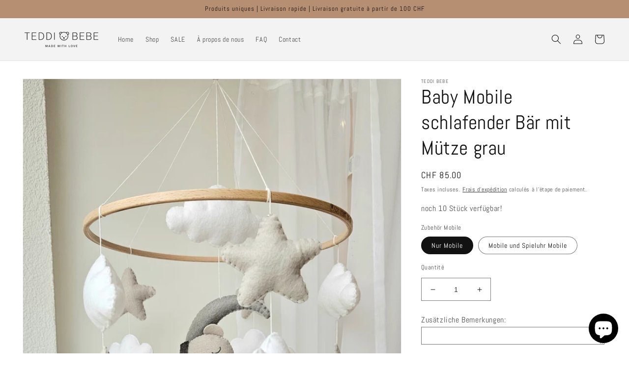

--- FILE ---
content_type: text/html; charset=utf-8
request_url: https://teddi-bebe.ch/fr/products/baby-mobile-schlafender-bar-mit-mutze-grau
body_size: 44950
content:
<!doctype html>
<html class="no-js" lang="fr">
  <head>
    <meta name="google-site-verification" content="cMtRVt8lGGihn7TqxewpfzvZno-xI-i4Te9xU71DpkU" />
    <meta charset="utf-8">
    <meta http-equiv="X-UA-Compatible" content="IE=edge">
    <meta name="viewport" content="width=device-width,initial-scale=1">
    <meta name="theme-color" content="">
    <link rel="canonical" href="https://teddi-bebe.ch/fr/products/baby-mobile-schlafender-bar-mit-mutze-grau">
    <link rel="preconnect" href="https://cdn.shopify.com" crossorigin><link rel="icon" type="image/png" href="//teddi-bebe.ch/cdn/shop/files/favicon_1.png?crop=center&height=32&v=1650851388&width=32"><link rel="preconnect" href="https://fonts.shopifycdn.com" crossorigin><title>
      Baby Mobile schlafender Bär mit Mütze grau
 &ndash; Teddi Bebe</title>

    
      <meta name="description" content="Das Mobile wird liebevoll von Hand hergestellt und ist ein Unikat. Dank dem Mobile wird es deinem Liebling nie langweilig und es ist das perfekte Accessoire für dein Babyzimmer. Es kann über dem Stubenwagen, der Wickelkommode oder dem Kinderbett angebracht werden. Materialien: Holz, Filz, Füllmaterial Farben: Weiss, gr">
    

    

<meta property="og:site_name" content="Teddi Bebe">
<meta property="og:url" content="https://teddi-bebe.ch/fr/products/baby-mobile-schlafender-bar-mit-mutze-grau">
<meta property="og:title" content="Baby Mobile schlafender Bär mit Mütze grau">
<meta property="og:type" content="product">
<meta property="og:description" content="Das Mobile wird liebevoll von Hand hergestellt und ist ein Unikat. Dank dem Mobile wird es deinem Liebling nie langweilig und es ist das perfekte Accessoire für dein Babyzimmer. Es kann über dem Stubenwagen, der Wickelkommode oder dem Kinderbett angebracht werden. Materialien: Holz, Filz, Füllmaterial Farben: Weiss, gr"><meta property="og:image" content="http://teddi-bebe.ch/cdn/shop/files/20240306-151828.jpg?v=1709755462">
  <meta property="og:image:secure_url" content="https://teddi-bebe.ch/cdn/shop/files/20240306-151828.jpg?v=1709755462">
  <meta property="og:image:width" content="2848">
  <meta property="og:image:height" content="3788"><meta property="og:price:amount" content="85.00">
  <meta property="og:price:currency" content="CHF"><meta name="twitter:card" content="summary_large_image">
<meta name="twitter:title" content="Baby Mobile schlafender Bär mit Mütze grau">
<meta name="twitter:description" content="Das Mobile wird liebevoll von Hand hergestellt und ist ein Unikat. Dank dem Mobile wird es deinem Liebling nie langweilig und es ist das perfekte Accessoire für dein Babyzimmer. Es kann über dem Stubenwagen, der Wickelkommode oder dem Kinderbett angebracht werden. Materialien: Holz, Filz, Füllmaterial Farben: Weiss, gr">


    <script src="//teddi-bebe.ch/cdn/shop/t/2/assets/global.js?v=135116476141006970691650108196" defer="defer"></script>
    <script>window.performance && window.performance.mark && window.performance.mark('shopify.content_for_header.start');</script><meta name="google-site-verification" content="cMtRVt8lGGihn7TqxewpfzvZno-xI-i4Te9xU71DpkU">
<meta id="shopify-digital-wallet" name="shopify-digital-wallet" content="/63598723303/digital_wallets/dialog">
<link rel="alternate" hreflang="x-default" href="https://teddi-bebe.ch/products/baby-mobile-schlafender-bar-mit-mutze-grau">
<link rel="alternate" hreflang="de" href="https://teddi-bebe.ch/products/baby-mobile-schlafender-bar-mit-mutze-grau">
<link rel="alternate" hreflang="fr" href="https://teddi-bebe.ch/fr/products/baby-mobile-schlafender-bar-mit-mutze-grau">
<link rel="alternate" type="application/json+oembed" href="https://teddi-bebe.ch/fr/products/baby-mobile-schlafender-bar-mit-mutze-grau.oembed">
<script async="async" src="/checkouts/internal/preloads.js?locale=fr-CH"></script>
<script id="shopify-features" type="application/json">{"accessToken":"e04f5f6480d71eea85aecaa8a5767b80","betas":["rich-media-storefront-analytics"],"domain":"teddi-bebe.ch","predictiveSearch":true,"shopId":63598723303,"locale":"fr"}</script>
<script>var Shopify = Shopify || {};
Shopify.shop = "teddi-bebe.myshopify.com";
Shopify.locale = "fr";
Shopify.currency = {"active":"CHF","rate":"1.0"};
Shopify.country = "CH";
Shopify.theme = {"name":"Kopie von Dawn","id":132206723303,"schema_name":"Dawn","schema_version":"4.0.0","theme_store_id":887,"role":"main"};
Shopify.theme.handle = "null";
Shopify.theme.style = {"id":null,"handle":null};
Shopify.cdnHost = "teddi-bebe.ch/cdn";
Shopify.routes = Shopify.routes || {};
Shopify.routes.root = "/fr/";</script>
<script type="module">!function(o){(o.Shopify=o.Shopify||{}).modules=!0}(window);</script>
<script>!function(o){function n(){var o=[];function n(){o.push(Array.prototype.slice.apply(arguments))}return n.q=o,n}var t=o.Shopify=o.Shopify||{};t.loadFeatures=n(),t.autoloadFeatures=n()}(window);</script>
<script id="shop-js-analytics" type="application/json">{"pageType":"product"}</script>
<script defer="defer" async type="module" src="//teddi-bebe.ch/cdn/shopifycloud/shop-js/modules/v2/client.init-shop-cart-sync_XvpUV7qp.fr.esm.js"></script>
<script defer="defer" async type="module" src="//teddi-bebe.ch/cdn/shopifycloud/shop-js/modules/v2/chunk.common_C2xzKNNs.esm.js"></script>
<script type="module">
  await import("//teddi-bebe.ch/cdn/shopifycloud/shop-js/modules/v2/client.init-shop-cart-sync_XvpUV7qp.fr.esm.js");
await import("//teddi-bebe.ch/cdn/shopifycloud/shop-js/modules/v2/chunk.common_C2xzKNNs.esm.js");

  window.Shopify.SignInWithShop?.initShopCartSync?.({"fedCMEnabled":true,"windoidEnabled":true});

</script>
<script>(function() {
  var isLoaded = false;
  function asyncLoad() {
    if (isLoaded) return;
    isLoaded = true;
    var urls = ["https:\/\/cdn.shopify.com\/s\/files\/1\/0449\/2568\/1820\/t\/4\/assets\/booster_currency.js?v=1624978055\u0026shop=teddi-bebe.myshopify.com"];
    for (var i = 0; i < urls.length; i++) {
      var s = document.createElement('script');
      s.type = 'text/javascript';
      s.async = true;
      s.src = urls[i];
      var x = document.getElementsByTagName('script')[0];
      x.parentNode.insertBefore(s, x);
    }
  };
  if(window.attachEvent) {
    window.attachEvent('onload', asyncLoad);
  } else {
    window.addEventListener('load', asyncLoad, false);
  }
})();</script>
<script id="__st">var __st={"a":63598723303,"offset":3600,"reqid":"75340d37-d182-4d53-94ae-ccd0b6d1869e-1768781687","pageurl":"teddi-bebe.ch\/fr\/products\/baby-mobile-schlafender-bar-mit-mutze-grau","u":"fe0b26ec6d01","p":"product","rtyp":"product","rid":8564980482279};</script>
<script>window.ShopifyPaypalV4VisibilityTracking = true;</script>
<script id="captcha-bootstrap">!function(){'use strict';const t='contact',e='account',n='new_comment',o=[[t,t],['blogs',n],['comments',n],[t,'customer']],c=[[e,'customer_login'],[e,'guest_login'],[e,'recover_customer_password'],[e,'create_customer']],r=t=>t.map((([t,e])=>`form[action*='/${t}']:not([data-nocaptcha='true']) input[name='form_type'][value='${e}']`)).join(','),a=t=>()=>t?[...document.querySelectorAll(t)].map((t=>t.form)):[];function s(){const t=[...o],e=r(t);return a(e)}const i='password',u='form_key',d=['recaptcha-v3-token','g-recaptcha-response','h-captcha-response',i],f=()=>{try{return window.sessionStorage}catch{return}},m='__shopify_v',_=t=>t.elements[u];function p(t,e,n=!1){try{const o=window.sessionStorage,c=JSON.parse(o.getItem(e)),{data:r}=function(t){const{data:e,action:n}=t;return t[m]||n?{data:e,action:n}:{data:t,action:n}}(c);for(const[e,n]of Object.entries(r))t.elements[e]&&(t.elements[e].value=n);n&&o.removeItem(e)}catch(o){console.error('form repopulation failed',{error:o})}}const l='form_type',E='cptcha';function T(t){t.dataset[E]=!0}const w=window,h=w.document,L='Shopify',v='ce_forms',y='captcha';let A=!1;((t,e)=>{const n=(g='f06e6c50-85a8-45c8-87d0-21a2b65856fe',I='https://cdn.shopify.com/shopifycloud/storefront-forms-hcaptcha/ce_storefront_forms_captcha_hcaptcha.v1.5.2.iife.js',D={infoText:'Protégé par hCaptcha',privacyText:'Confidentialité',termsText:'Conditions'},(t,e,n)=>{const o=w[L][v],c=o.bindForm;if(c)return c(t,g,e,D).then(n);var r;o.q.push([[t,g,e,D],n]),r=I,A||(h.body.append(Object.assign(h.createElement('script'),{id:'captcha-provider',async:!0,src:r})),A=!0)});var g,I,D;w[L]=w[L]||{},w[L][v]=w[L][v]||{},w[L][v].q=[],w[L][y]=w[L][y]||{},w[L][y].protect=function(t,e){n(t,void 0,e),T(t)},Object.freeze(w[L][y]),function(t,e,n,w,h,L){const[v,y,A,g]=function(t,e,n){const i=e?o:[],u=t?c:[],d=[...i,...u],f=r(d),m=r(i),_=r(d.filter((([t,e])=>n.includes(e))));return[a(f),a(m),a(_),s()]}(w,h,L),I=t=>{const e=t.target;return e instanceof HTMLFormElement?e:e&&e.form},D=t=>v().includes(t);t.addEventListener('submit',(t=>{const e=I(t);if(!e)return;const n=D(e)&&!e.dataset.hcaptchaBound&&!e.dataset.recaptchaBound,o=_(e),c=g().includes(e)&&(!o||!o.value);(n||c)&&t.preventDefault(),c&&!n&&(function(t){try{if(!f())return;!function(t){const e=f();if(!e)return;const n=_(t);if(!n)return;const o=n.value;o&&e.removeItem(o)}(t);const e=Array.from(Array(32),(()=>Math.random().toString(36)[2])).join('');!function(t,e){_(t)||t.append(Object.assign(document.createElement('input'),{type:'hidden',name:u})),t.elements[u].value=e}(t,e),function(t,e){const n=f();if(!n)return;const o=[...t.querySelectorAll(`input[type='${i}']`)].map((({name:t})=>t)),c=[...d,...o],r={};for(const[a,s]of new FormData(t).entries())c.includes(a)||(r[a]=s);n.setItem(e,JSON.stringify({[m]:1,action:t.action,data:r}))}(t,e)}catch(e){console.error('failed to persist form',e)}}(e),e.submit())}));const S=(t,e)=>{t&&!t.dataset[E]&&(n(t,e.some((e=>e===t))),T(t))};for(const o of['focusin','change'])t.addEventListener(o,(t=>{const e=I(t);D(e)&&S(e,y())}));const B=e.get('form_key'),M=e.get(l),P=B&&M;t.addEventListener('DOMContentLoaded',(()=>{const t=y();if(P)for(const e of t)e.elements[l].value===M&&p(e,B);[...new Set([...A(),...v().filter((t=>'true'===t.dataset.shopifyCaptcha))])].forEach((e=>S(e,t)))}))}(h,new URLSearchParams(w.location.search),n,t,e,['guest_login'])})(!0,!0)}();</script>
<script integrity="sha256-4kQ18oKyAcykRKYeNunJcIwy7WH5gtpwJnB7kiuLZ1E=" data-source-attribution="shopify.loadfeatures" defer="defer" src="//teddi-bebe.ch/cdn/shopifycloud/storefront/assets/storefront/load_feature-a0a9edcb.js" crossorigin="anonymous"></script>
<script data-source-attribution="shopify.dynamic_checkout.dynamic.init">var Shopify=Shopify||{};Shopify.PaymentButton=Shopify.PaymentButton||{isStorefrontPortableWallets:!0,init:function(){window.Shopify.PaymentButton.init=function(){};var t=document.createElement("script");t.src="https://teddi-bebe.ch/cdn/shopifycloud/portable-wallets/latest/portable-wallets.fr.js",t.type="module",document.head.appendChild(t)}};
</script>
<script data-source-attribution="shopify.dynamic_checkout.buyer_consent">
  function portableWalletsHideBuyerConsent(e){var t=document.getElementById("shopify-buyer-consent"),n=document.getElementById("shopify-subscription-policy-button");t&&n&&(t.classList.add("hidden"),t.setAttribute("aria-hidden","true"),n.removeEventListener("click",e))}function portableWalletsShowBuyerConsent(e){var t=document.getElementById("shopify-buyer-consent"),n=document.getElementById("shopify-subscription-policy-button");t&&n&&(t.classList.remove("hidden"),t.removeAttribute("aria-hidden"),n.addEventListener("click",e))}window.Shopify?.PaymentButton&&(window.Shopify.PaymentButton.hideBuyerConsent=portableWalletsHideBuyerConsent,window.Shopify.PaymentButton.showBuyerConsent=portableWalletsShowBuyerConsent);
</script>
<script data-source-attribution="shopify.dynamic_checkout.cart.bootstrap">document.addEventListener("DOMContentLoaded",(function(){function t(){return document.querySelector("shopify-accelerated-checkout-cart, shopify-accelerated-checkout")}if(t())Shopify.PaymentButton.init();else{new MutationObserver((function(e,n){t()&&(Shopify.PaymentButton.init(),n.disconnect())})).observe(document.body,{childList:!0,subtree:!0})}}));
</script>
<script id='scb4127' type='text/javascript' async='' src='https://teddi-bebe.ch/cdn/shopifycloud/privacy-banner/storefront-banner.js'></script><link id="shopify-accelerated-checkout-styles" rel="stylesheet" media="screen" href="https://teddi-bebe.ch/cdn/shopifycloud/portable-wallets/latest/accelerated-checkout-backwards-compat.css" crossorigin="anonymous">
<style id="shopify-accelerated-checkout-cart">
        #shopify-buyer-consent {
  margin-top: 1em;
  display: inline-block;
  width: 100%;
}

#shopify-buyer-consent.hidden {
  display: none;
}

#shopify-subscription-policy-button {
  background: none;
  border: none;
  padding: 0;
  text-decoration: underline;
  font-size: inherit;
  cursor: pointer;
}

#shopify-subscription-policy-button::before {
  box-shadow: none;
}

      </style>
<script id="sections-script" data-sections="main-product,product-recommendations,header,footer" defer="defer" src="//teddi-bebe.ch/cdn/shop/t/2/compiled_assets/scripts.js?671"></script>
<script>window.performance && window.performance.mark && window.performance.mark('shopify.content_for_header.end');</script>


    <style data-shopify>
      @font-face {
  font-family: Abel;
  font-weight: 400;
  font-style: normal;
  font-display: swap;
  src: url("//teddi-bebe.ch/cdn/fonts/abel/abel_n4.0254805ccf79872a96d53996a984f2b9039f9995.woff2") format("woff2"),
       url("//teddi-bebe.ch/cdn/fonts/abel/abel_n4.635ebaebd760542724b79271de73bae7c2091173.woff") format("woff");
}

      
      
      
      @font-face {
  font-family: Abel;
  font-weight: 400;
  font-style: normal;
  font-display: swap;
  src: url("//teddi-bebe.ch/cdn/fonts/abel/abel_n4.0254805ccf79872a96d53996a984f2b9039f9995.woff2") format("woff2"),
       url("//teddi-bebe.ch/cdn/fonts/abel/abel_n4.635ebaebd760542724b79271de73bae7c2091173.woff") format("woff");
}


      :root {
        --font-body-family: Abel, sans-serif;
        --font-body-style: normal;
        --font-body-weight: 400;

        --font-heading-family: Abel, sans-serif;
        --font-heading-style: normal;
        --font-heading-weight: 400;

        --font-body-scale: 1.0;
        --font-heading-scale: 1.0;

        --color-base-text: 18, 18, 18;
        --color-shadow: 18, 18, 18;
        --color-base-background-1: 255, 255, 255;
        --color-base-background-2: 243, 243, 243;
        --color-base-solid-button-labels: 18, 18, 18;
        --color-base-outline-button-labels: 18, 18, 18;
        --color-base-accent-1: 18, 18, 18;
        --color-base-accent-2: 182, 143, 114;
        --payment-terms-background-color: #ffffff;

        --gradient-base-background-1: #ffffff;
        --gradient-base-background-2: #f3f3f3;
        --gradient-base-accent-1: #121212;
        --gradient-base-accent-2: #b68f72;

        --media-padding: px;
        --media-border-opacity: 0.05;
        --media-border-width: 1px;
        --media-radius: 0px;
        --media-shadow-opacity: 0.0;
        --media-shadow-horizontal-offset: 0px;
        --media-shadow-vertical-offset: 4px;
        --media-shadow-blur-radius: 5px;

        --page-width: 140rem;
        --page-width-margin: 0rem;

        --card-image-padding: 0.0rem;
        --card-corner-radius: 0.0rem;
        --card-text-alignment: left;
        --card-border-width: 0.0rem;
        --card-border-opacity: 0.1;
        --card-shadow-opacity: 0.0;
        --card-shadow-horizontal-offset: 0.0rem;
        --card-shadow-vertical-offset: 0.4rem;
        --card-shadow-blur-radius: 0.5rem;

        --badge-corner-radius: 4.0rem;

        --popup-border-width: 1px;
        --popup-border-opacity: 0.1;
        --popup-corner-radius: 0px;
        --popup-shadow-opacity: 0.0;
        --popup-shadow-horizontal-offset: 0px;
        --popup-shadow-vertical-offset: 4px;
        --popup-shadow-blur-radius: 5px;

        --drawer-border-width: 1px;
        --drawer-border-opacity: 0.1;
        --drawer-shadow-opacity: 0.0;
        --drawer-shadow-horizontal-offset: 0px;
        --drawer-shadow-vertical-offset: 4px;
        --drawer-shadow-blur-radius: 5px;

        --spacing-sections-desktop: 0px;
        --spacing-sections-mobile: 0px;

        --grid-desktop-vertical-spacing: 8px;
        --grid-desktop-horizontal-spacing: 8px;
        --grid-mobile-vertical-spacing: 4px;
        --grid-mobile-horizontal-spacing: 4px;

        --text-boxes-border-opacity: 0.1;
        --text-boxes-border-width: 0px;
        --text-boxes-radius: 0px;
        --text-boxes-shadow-opacity: 0.0;
        --text-boxes-shadow-horizontal-offset: 0px;
        --text-boxes-shadow-vertical-offset: 4px;
        --text-boxes-shadow-blur-radius: 5px;

        --buttons-radius: 0px;
        --buttons-radius-outset: 0px;
        --buttons-border-width: 1px;
        --buttons-border-opacity: 1.0;
        --buttons-shadow-opacity: 0.0;
        --buttons-shadow-horizontal-offset: 0px;
        --buttons-shadow-vertical-offset: 4px;
        --buttons-shadow-blur-radius: 5px;
        --buttons-border-offset: 0px;

        --inputs-radius: 0px;
        --inputs-border-width: 1px;
        --inputs-border-opacity: 0.55;
        --inputs-shadow-opacity: 0.0;
        --inputs-shadow-horizontal-offset: 0px;
        --inputs-margin-offset: 0px;
        --inputs-shadow-vertical-offset: -6px;
        --inputs-shadow-blur-radius: 5px;
        --inputs-radius-outset: 0px;

        --variant-pills-radius: 40px;
        --variant-pills-border-width: 1px;
        --variant-pills-border-opacity: 0.55;
        --variant-pills-shadow-opacity: 0.0;
        --variant-pills-shadow-horizontal-offset: 0px;
        --variant-pills-shadow-vertical-offset: 4px;
        --variant-pills-shadow-blur-radius: 5px;
      }

      *,
      *::before,
      *::after {
        box-sizing: inherit;
      }

      html {
        box-sizing: border-box;
        font-size: calc(var(--font-body-scale) * 62.5%);
        height: 100%;
      }

      body {
        display: grid;
        grid-template-rows: auto auto 1fr auto;
        grid-template-columns: 100%;
        min-height: 100%;
        margin: 0;
        font-size: 1.5rem;
        letter-spacing: 0.06rem;
        line-height: calc(1 + 0.8 / var(--font-body-scale));
        font-family: var(--font-body-family);
        font-style: var(--font-body-style);
        font-weight: var(--font-body-weight);
      }

      @media screen and (min-width: 750px) {
        body {
          font-size: 1.6rem;
        }
      }
    </style>

    <link href="//teddi-bebe.ch/cdn/shop/t/2/assets/base.css?v=144791463138362363711650940195" rel="stylesheet" type="text/css" media="all" />
<link rel="preload" as="font" href="//teddi-bebe.ch/cdn/fonts/abel/abel_n4.0254805ccf79872a96d53996a984f2b9039f9995.woff2" type="font/woff2" crossorigin><link rel="preload" as="font" href="//teddi-bebe.ch/cdn/fonts/abel/abel_n4.0254805ccf79872a96d53996a984f2b9039f9995.woff2" type="font/woff2" crossorigin><link rel="stylesheet" href="//teddi-bebe.ch/cdn/shop/t/2/assets/component-predictive-search.css?v=165644661289088488651650108187" media="print" onload="this.media='all'"><script>document.documentElement.className = document.documentElement.className.replace('no-js', 'js');
    if (Shopify.designMode) {
      document.documentElement.classList.add('shopify-design-mode');
    }
    </script>
    <meta name="google-site-verification" content="oYftAJvgz_vKo0p9_iaxP92nBb4EIr3P6IPQWx4C0JQ" />
  
<!-- BEGIN app block: shopify://apps/judge-me-reviews/blocks/judgeme_core/61ccd3b1-a9f2-4160-9fe9-4fec8413e5d8 --><!-- Start of Judge.me Core -->






<link rel="dns-prefetch" href="https://cdnwidget.judge.me">
<link rel="dns-prefetch" href="https://cdn.judge.me">
<link rel="dns-prefetch" href="https://cdn1.judge.me">
<link rel="dns-prefetch" href="https://api.judge.me">

<script data-cfasync='false' class='jdgm-settings-script'>window.jdgmSettings={"pagination":5,"disable_web_reviews":false,"badge_no_review_text":"Keine Bewertungen","badge_n_reviews_text":"{{ n }} Bewertung/Bewertungen","hide_badge_preview_if_no_reviews":true,"badge_hide_text":true,"enforce_center_preview_badge":false,"widget_title":"Kundenbewertungen","widget_open_form_text":"Bewertung schreiben","widget_close_form_text":"Bewertung abbrechen","widget_refresh_page_text":"Seite aktualisieren","widget_summary_text":"Basierend auf {{ number_of_reviews }} Bewertung/Bewertungen","widget_no_review_text":"Schreiben Sie die erste Bewertung","widget_name_field_text":"Anzeigename","widget_verified_name_field_text":"Verifizierter Name (öffentlich)","widget_name_placeholder_text":"Anzeigename","widget_required_field_error_text":"Dieses Feld ist erforderlich.","widget_email_field_text":"E-Mail-Adresse","widget_verified_email_field_text":"Verifizierte E-Mail (privat, kann nicht bearbeitet werden)","widget_email_placeholder_text":"Ihre E-Mail-Adresse","widget_email_field_error_text":"Bitte geben Sie eine gültige E-Mail-Adresse ein.","widget_rating_field_text":"Bewertung","widget_review_title_field_text":"Bewertungstitel","widget_review_title_placeholder_text":"Geben Sie Ihrer Bewertung einen Titel","widget_review_body_field_text":"Bewertungsinhalt","widget_review_body_placeholder_text":"Beginnen Sie hier zu schreiben...","widget_pictures_field_text":"Bild/Video (optional)","widget_submit_review_text":"Bewertung abschicken","widget_submit_verified_review_text":"Verifizierte Bewertung abschicken","widget_submit_success_msg_with_auto_publish":"Vielen Dank! Bitte aktualisieren Sie die Seite in wenigen Momenten, um Ihre Bewertung zu sehen. Sie können Ihre Bewertung entfernen oder bearbeiten, indem Sie sich bei \u003ca href='https://judge.me/login' target='_blank' rel='nofollow noopener'\u003eJudge.me\u003c/a\u003e anmelden","widget_submit_success_msg_no_auto_publish":"Vielen Dank! Ihre Bewertung wird veröffentlicht, sobald sie vom Shop-Administrator genehmigt wurde. Sie können Ihre Bewertung entfernen oder bearbeiten, indem Sie sich bei \u003ca href='https://judge.me/login' target='_blank' rel='nofollow noopener'\u003eJudge.me\u003c/a\u003e anmelden","widget_show_default_reviews_out_of_total_text":"Es werden {{ n_reviews_shown }} von {{ n_reviews }} Bewertungen angezeigt.","widget_show_all_link_text":"Alle anzeigen","widget_show_less_link_text":"Weniger anzeigen","widget_author_said_text":"{{ reviewer_name }} sagte:","widget_days_text":"vor {{ n }} Tag/Tagen","widget_weeks_text":"vor {{ n }} Woche/Wochen","widget_months_text":"vor {{ n }} Monat/Monaten","widget_years_text":"vor {{ n }} Jahr/Jahren","widget_yesterday_text":"Gestern","widget_today_text":"Heute","widget_replied_text":"\u003e\u003e {{ shop_name }} antwortete:","widget_read_more_text":"Mehr lesen","widget_reviewer_name_as_initial":"","widget_rating_filter_color":"#fbcd0a","widget_rating_filter_see_all_text":"Alle Bewertungen anzeigen","widget_sorting_most_recent_text":"Neueste","widget_sorting_highest_rating_text":"Höchste Bewertung","widget_sorting_lowest_rating_text":"Niedrigste Bewertung","widget_sorting_with_pictures_text":"Nur Bilder","widget_sorting_most_helpful_text":"Hilfreichste","widget_open_question_form_text":"Eine Frage stellen","widget_reviews_subtab_text":"Bewertungen","widget_questions_subtab_text":"Fragen","widget_question_label_text":"Frage","widget_answer_label_text":"Antwort","widget_question_placeholder_text":"Schreiben Sie hier Ihre Frage","widget_submit_question_text":"Frage absenden","widget_question_submit_success_text":"Vielen Dank für Ihre Frage! Wir werden Sie benachrichtigen, sobald sie beantwortet wird.","verified_badge_text":"Verifiziert","verified_badge_bg_color":"","verified_badge_text_color":"","verified_badge_placement":"left-of-reviewer-name","widget_review_max_height":"","widget_hide_border":false,"widget_social_share":false,"widget_thumb":false,"widget_review_location_show":false,"widget_location_format":"","all_reviews_include_out_of_store_products":true,"all_reviews_out_of_store_text":"(außerhalb des Shops)","all_reviews_pagination":100,"all_reviews_product_name_prefix_text":"über","enable_review_pictures":true,"enable_question_anwser":false,"widget_theme":"default","review_date_format":"mm/dd/yyyy","default_sort_method":"most-recent","widget_product_reviews_subtab_text":"Produktbewertungen","widget_shop_reviews_subtab_text":"Shop-Bewertungen","widget_other_products_reviews_text":"Bewertungen für andere Produkte","widget_store_reviews_subtab_text":"Shop-Bewertungen","widget_no_store_reviews_text":"Dieser Shop hat noch keine Bewertungen erhalten","widget_web_restriction_product_reviews_text":"Dieses Produkt hat noch keine Bewertungen erhalten","widget_no_items_text":"Keine Elemente gefunden","widget_show_more_text":"Mehr anzeigen","widget_write_a_store_review_text":"Shop-Bewertung schreiben","widget_other_languages_heading":"Bewertungen in anderen Sprachen","widget_translate_review_text":"Bewertung übersetzen nach {{ language }}","widget_translating_review_text":"Übersetzung läuft...","widget_show_original_translation_text":"Original anzeigen ({{ language }})","widget_translate_review_failed_text":"Bewertung konnte nicht übersetzt werden.","widget_translate_review_retry_text":"Erneut versuchen","widget_translate_review_try_again_later_text":"Versuchen Sie es später noch einmal","show_product_url_for_grouped_product":false,"widget_sorting_pictures_first_text":"Bilder zuerst","show_pictures_on_all_rev_page_mobile":false,"show_pictures_on_all_rev_page_desktop":false,"floating_tab_hide_mobile_install_preference":false,"floating_tab_button_name":"★ Bewertungen","floating_tab_title":"Lassen Sie Kunden für uns sprechen","floating_tab_button_color":"","floating_tab_button_background_color":"","floating_tab_url":"","floating_tab_url_enabled":false,"floating_tab_tab_style":"text","all_reviews_text_badge_text":"Kunden bewerten uns mit {{ shop.metafields.judgeme.all_reviews_rating | round: 1 }}/5 basierend auf {{ shop.metafields.judgeme.all_reviews_count }} Bewertungen.","all_reviews_text_badge_text_branded_style":"{{ shop.metafields.judgeme.all_reviews_rating | round: 1 }} von 5 Sternen basierend auf {{ shop.metafields.judgeme.all_reviews_count }} Bewertungen","is_all_reviews_text_badge_a_link":false,"show_stars_for_all_reviews_text_badge":false,"all_reviews_text_badge_url":"","all_reviews_text_style":"branded","all_reviews_text_color_style":"judgeme_brand_color","all_reviews_text_color":"#108474","all_reviews_text_show_jm_brand":true,"featured_carousel_show_header":true,"featured_carousel_title":"Lassen Sie Kunden für uns sprechen","testimonials_carousel_title":"Kunden sagen uns","videos_carousel_title":"Echte Kunden-Geschichten","cards_carousel_title":"Kunden sagen uns","featured_carousel_count_text":"aus {{ n }} Bewertungen","featured_carousel_add_link_to_all_reviews_page":false,"featured_carousel_url":"","featured_carousel_show_images":true,"featured_carousel_autoslide_interval":5,"featured_carousel_arrows_on_the_sides":false,"featured_carousel_height":250,"featured_carousel_width":80,"featured_carousel_image_size":0,"featured_carousel_image_height":250,"featured_carousel_arrow_color":"#eeeeee","verified_count_badge_style":"branded","verified_count_badge_orientation":"horizontal","verified_count_badge_color_style":"judgeme_brand_color","verified_count_badge_color":"#108474","is_verified_count_badge_a_link":false,"verified_count_badge_url":"","verified_count_badge_show_jm_brand":true,"widget_rating_preset_default":5,"widget_first_sub_tab":"product-reviews","widget_show_histogram":true,"widget_histogram_use_custom_color":false,"widget_pagination_use_custom_color":false,"widget_star_use_custom_color":false,"widget_verified_badge_use_custom_color":false,"widget_write_review_use_custom_color":false,"picture_reminder_submit_button":"Upload Pictures","enable_review_videos":false,"mute_video_by_default":false,"widget_sorting_videos_first_text":"Videos zuerst","widget_review_pending_text":"Ausstehend","featured_carousel_items_for_large_screen":3,"social_share_options_order":"Facebook,Twitter","remove_microdata_snippet":true,"disable_json_ld":false,"enable_json_ld_products":false,"preview_badge_show_question_text":false,"preview_badge_no_question_text":"Keine Fragen","preview_badge_n_question_text":"{{ number_of_questions }} Frage/Fragen","qa_badge_show_icon":false,"qa_badge_position":"same-row","remove_judgeme_branding":false,"widget_add_search_bar":false,"widget_search_bar_placeholder":"Suchen","widget_sorting_verified_only_text":"Nur verifizierte","featured_carousel_theme":"default","featured_carousel_show_rating":true,"featured_carousel_show_title":true,"featured_carousel_show_body":true,"featured_carousel_show_date":false,"featured_carousel_show_reviewer":true,"featured_carousel_show_product":false,"featured_carousel_header_background_color":"#108474","featured_carousel_header_text_color":"#ffffff","featured_carousel_name_product_separator":"reviewed","featured_carousel_full_star_background":"#108474","featured_carousel_empty_star_background":"#dadada","featured_carousel_vertical_theme_background":"#f9fafb","featured_carousel_verified_badge_enable":true,"featured_carousel_verified_badge_color":"#108474","featured_carousel_border_style":"round","featured_carousel_review_line_length_limit":3,"featured_carousel_more_reviews_button_text":"Mehr Bewertungen lesen","featured_carousel_view_product_button_text":"Produkt ansehen","all_reviews_page_load_reviews_on":"scroll","all_reviews_page_load_more_text":"Mehr Bewertungen laden","disable_fb_tab_reviews":false,"enable_ajax_cdn_cache":false,"widget_advanced_speed_features":5,"widget_public_name_text":"wird öffentlich angezeigt wie","default_reviewer_name":"John Smith","default_reviewer_name_has_non_latin":true,"widget_reviewer_anonymous":"Anonym","medals_widget_title":"Judge.me Bewertungsmedaillen","medals_widget_background_color":"#f9fafb","medals_widget_position":"footer_all_pages","medals_widget_border_color":"#f9fafb","medals_widget_verified_text_position":"left","medals_widget_use_monochromatic_version":false,"medals_widget_elements_color":"#108474","show_reviewer_avatar":true,"widget_invalid_yt_video_url_error_text":"Keine YouTube-Video-URL","widget_max_length_field_error_text":"Bitte geben Sie nicht mehr als {0} Zeichen ein.","widget_show_country_flag":false,"widget_show_collected_via_shop_app":true,"widget_verified_by_shop_badge_style":"light","widget_verified_by_shop_text":"Verifiziert vom Shop","widget_show_photo_gallery":false,"widget_load_with_code_splitting":true,"widget_ugc_install_preference":false,"widget_ugc_title":"Von uns hergestellt, von Ihnen geteilt","widget_ugc_subtitle":"Markieren Sie uns, um Ihr Bild auf unserer Seite zu sehen","widget_ugc_arrows_color":"#ffffff","widget_ugc_primary_button_text":"Jetzt kaufen","widget_ugc_primary_button_background_color":"#108474","widget_ugc_primary_button_text_color":"#ffffff","widget_ugc_primary_button_border_width":"0","widget_ugc_primary_button_border_style":"none","widget_ugc_primary_button_border_color":"#108474","widget_ugc_primary_button_border_radius":"25","widget_ugc_secondary_button_text":"Mehr laden","widget_ugc_secondary_button_background_color":"#ffffff","widget_ugc_secondary_button_text_color":"#108474","widget_ugc_secondary_button_border_width":"2","widget_ugc_secondary_button_border_style":"solid","widget_ugc_secondary_button_border_color":"#108474","widget_ugc_secondary_button_border_radius":"25","widget_ugc_reviews_button_text":"Bewertungen ansehen","widget_ugc_reviews_button_background_color":"#ffffff","widget_ugc_reviews_button_text_color":"#108474","widget_ugc_reviews_button_border_width":"2","widget_ugc_reviews_button_border_style":"solid","widget_ugc_reviews_button_border_color":"#108474","widget_ugc_reviews_button_border_radius":"25","widget_ugc_reviews_button_link_to":"judgeme-reviews-page","widget_ugc_show_post_date":true,"widget_ugc_max_width":"800","widget_rating_metafield_value_type":true,"widget_primary_color":"#108474","widget_enable_secondary_color":false,"widget_secondary_color":"#edf5f5","widget_summary_average_rating_text":"{{ average_rating }} von 5","widget_media_grid_title":"Kundenfotos \u0026 -videos","widget_media_grid_see_more_text":"Mehr sehen","widget_round_style":false,"widget_show_product_medals":true,"widget_verified_by_judgeme_text":"Verifiziert von Judge.me","widget_show_store_medals":true,"widget_verified_by_judgeme_text_in_store_medals":"Verifiziert von Judge.me","widget_media_field_exceed_quantity_message":"Entschuldigung, wir können nur {{ max_media }} für eine Bewertung akzeptieren.","widget_media_field_exceed_limit_message":"{{ file_name }} ist zu groß, bitte wählen Sie ein {{ media_type }} kleiner als {{ size_limit }}MB.","widget_review_submitted_text":"Bewertung abgesendet!","widget_question_submitted_text":"Frage abgesendet!","widget_close_form_text_question":"Abbrechen","widget_write_your_answer_here_text":"Schreiben Sie hier Ihre Antwort","widget_enabled_branded_link":true,"widget_show_collected_by_judgeme":true,"widget_reviewer_name_color":"","widget_write_review_text_color":"","widget_write_review_bg_color":"","widget_collected_by_judgeme_text":"gesammelt von Judge.me","widget_pagination_type":"standard","widget_load_more_text":"Mehr laden","widget_load_more_color":"#108474","widget_full_review_text":"Vollständige Bewertung","widget_read_more_reviews_text":"Mehr Bewertungen lesen","widget_read_questions_text":"Fragen lesen","widget_questions_and_answers_text":"Fragen \u0026 Antworten","widget_verified_by_text":"Verifiziert von","widget_verified_text":"Verifiziert","widget_number_of_reviews_text":"{{ number_of_reviews }} Bewertungen","widget_back_button_text":"Zurück","widget_next_button_text":"Weiter","widget_custom_forms_filter_button":"Filter","custom_forms_style":"horizontal","widget_show_review_information":false,"how_reviews_are_collected":"Wie werden Bewertungen gesammelt?","widget_show_review_keywords":false,"widget_gdpr_statement":"Wie wir Ihre Daten verwenden: Wir kontaktieren Sie nur bezüglich der von Ihnen abgegebenen Bewertung und nur, wenn nötig. Durch das Absenden Ihrer Bewertung stimmen Sie den \u003ca href='https://judge.me/terms' target='_blank' rel='nofollow noopener'\u003eNutzungsbedingungen\u003c/a\u003e, der \u003ca href='https://judge.me/privacy' target='_blank' rel='nofollow noopener'\u003eDatenschutzrichtlinie\u003c/a\u003e und den \u003ca href='https://judge.me/content-policy' target='_blank' rel='nofollow noopener'\u003eInhaltsrichtlinien\u003c/a\u003e von Judge.me zu.","widget_multilingual_sorting_enabled":false,"widget_translate_review_content_enabled":false,"widget_translate_review_content_method":"manual","popup_widget_review_selection":"automatically_with_pictures","popup_widget_round_border_style":true,"popup_widget_show_title":true,"popup_widget_show_body":true,"popup_widget_show_reviewer":false,"popup_widget_show_product":true,"popup_widget_show_pictures":true,"popup_widget_use_review_picture":true,"popup_widget_show_on_home_page":true,"popup_widget_show_on_product_page":true,"popup_widget_show_on_collection_page":true,"popup_widget_show_on_cart_page":true,"popup_widget_position":"bottom_left","popup_widget_first_review_delay":5,"popup_widget_duration":5,"popup_widget_interval":5,"popup_widget_review_count":5,"popup_widget_hide_on_mobile":true,"review_snippet_widget_round_border_style":true,"review_snippet_widget_card_color":"#FFFFFF","review_snippet_widget_slider_arrows_background_color":"#FFFFFF","review_snippet_widget_slider_arrows_color":"#000000","review_snippet_widget_star_color":"#108474","show_product_variant":false,"all_reviews_product_variant_label_text":"Variante: ","widget_show_verified_branding":true,"widget_ai_summary_title":"Kunden sagen","widget_ai_summary_disclaimer":"KI-gestützte Bewertungszusammenfassung basierend auf aktuellen Kundenbewertungen","widget_show_ai_summary":false,"widget_show_ai_summary_bg":false,"widget_show_review_title_input":true,"redirect_reviewers_invited_via_email":"external_form","request_store_review_after_product_review":false,"request_review_other_products_in_order":false,"review_form_color_scheme":"default","review_form_corner_style":"square","review_form_star_color":{},"review_form_text_color":"#333333","review_form_background_color":"#ffffff","review_form_field_background_color":"#fafafa","review_form_button_color":{},"review_form_button_text_color":"#ffffff","review_form_modal_overlay_color":"#000000","review_content_screen_title_text":"Wie würden Sie dieses Produkt bewerten?","review_content_introduction_text":"Wir würden uns freuen, wenn Sie etwas über Ihre Erfahrung teilen würden.","store_review_form_title_text":"Wie würden Sie diesen Shop bewerten?","store_review_form_introduction_text":"Wir würden uns freuen, wenn Sie etwas über Ihre Erfahrung teilen würden.","show_review_guidance_text":true,"one_star_review_guidance_text":"Schlecht","five_star_review_guidance_text":"Großartig","customer_information_screen_title_text":"Über Sie","customer_information_introduction_text":"Bitte teilen Sie uns mehr über sich mit.","custom_questions_screen_title_text":"Ihre Erfahrung im Detail","custom_questions_introduction_text":"Hier sind einige Fragen, die uns helfen, mehr über Ihre Erfahrung zu verstehen.","review_submitted_screen_title_text":"Vielen Dank für Ihre Bewertung!","review_submitted_screen_thank_you_text":"Wir verarbeiten sie und sie wird bald im Shop erscheinen.","review_submitted_screen_email_verification_text":"Bitte bestätigen Sie Ihre E-Mail-Adresse, indem Sie auf den Link klicken, den wir Ihnen gerade gesendet haben. Dies hilft uns, die Bewertungen authentisch zu halten.","review_submitted_request_store_review_text":"Möchten Sie Ihre Erfahrung beim Einkaufen bei uns teilen?","review_submitted_review_other_products_text":"Möchten Sie diese Produkte bewerten?","store_review_screen_title_text":"Möchten Sie Ihre Erfahrung mit uns teilen?","store_review_introduction_text":"Wir würden uns freuen, wenn Sie etwas über Ihre Erfahrung teilen würden.","reviewer_media_screen_title_picture_text":"Bild teilen","reviewer_media_introduction_picture_text":"Laden Sie ein Foto hoch, um Ihre Bewertung zu unterstützen.","reviewer_media_screen_title_video_text":"Video teilen","reviewer_media_introduction_video_text":"Laden Sie ein Video hoch, um Ihre Bewertung zu unterstützen.","reviewer_media_screen_title_picture_or_video_text":"Bild oder Video teilen","reviewer_media_introduction_picture_or_video_text":"Laden Sie ein Foto oder Video hoch, um Ihre Bewertung zu unterstützen.","reviewer_media_youtube_url_text":"Fügen Sie hier Ihre Youtube-URL ein","advanced_settings_next_step_button_text":"Weiter","advanced_settings_close_review_button_text":"Schließen","modal_write_review_flow":false,"write_review_flow_required_text":"Erforderlich","write_review_flow_privacy_message_text":"Wir respektieren Ihre Privatsphäre.","write_review_flow_anonymous_text":"Bewertung als anonym","write_review_flow_visibility_text":"Dies wird nicht für andere Kunden sichtbar sein.","write_review_flow_multiple_selection_help_text":"Wählen Sie so viele aus, wie Sie möchten","write_review_flow_single_selection_help_text":"Wählen Sie eine Option","write_review_flow_required_field_error_text":"Dieses Feld ist erforderlich","write_review_flow_invalid_email_error_text":"Bitte geben Sie eine gültige E-Mail-Adresse ein","write_review_flow_max_length_error_text":"Max. {{ max_length }} Zeichen.","write_review_flow_media_upload_text":"\u003cb\u003eZum Hochladen klicken\u003c/b\u003e oder ziehen und ablegen","write_review_flow_gdpr_statement":"Wir kontaktieren Sie nur bei Bedarf bezüglich Ihrer Bewertung. Mit dem Absenden Ihrer Bewertung stimmen Sie unseren \u003ca href='https://judge.me/terms' target='_blank' rel='nofollow noopener'\u003eGeschäftsbedingungen\u003c/a\u003e und unserer \u003ca href='https://judge.me/privacy' target='_blank' rel='nofollow noopener'\u003eDatenschutzrichtlinie\u003c/a\u003e zu.","rating_only_reviews_enabled":false,"show_negative_reviews_help_screen":false,"new_review_flow_help_screen_rating_threshold":3,"negative_review_resolution_screen_title_text":"Erzählen Sie uns mehr","negative_review_resolution_text":"Ihre Erfahrung ist uns wichtig. Falls es Probleme mit Ihrem Kauf gab, sind wir hier, um zu helfen. Zögern Sie nicht, uns zu kontaktieren, wir würden gerne die Gelegenheit haben, die Dinge zu korrigieren.","negative_review_resolution_button_text":"Kontaktieren Sie uns","negative_review_resolution_proceed_with_review_text":"Hinterlassen Sie eine Bewertung","negative_review_resolution_subject":"Problem mit dem Kauf von {{ shop_name }}.{{ order_name }}","preview_badge_collection_page_install_status":false,"widget_review_custom_css":"","preview_badge_custom_css":"","preview_badge_stars_count":"5-stars","featured_carousel_custom_css":"","floating_tab_custom_css":"","all_reviews_widget_custom_css":"","medals_widget_custom_css":"","verified_badge_custom_css":"","all_reviews_text_custom_css":"","transparency_badges_collected_via_store_invite":false,"transparency_badges_from_another_provider":false,"transparency_badges_collected_from_store_visitor":false,"transparency_badges_collected_by_verified_review_provider":false,"transparency_badges_earned_reward":false,"transparency_badges_collected_via_store_invite_text":"Bewertung gesammelt durch eine Einladung zum Shop","transparency_badges_from_another_provider_text":"Bewertung gesammelt von einem anderen Anbieter","transparency_badges_collected_from_store_visitor_text":"Bewertung gesammelt von einem Shop-Besucher","transparency_badges_written_in_google_text":"Bewertung in Google geschrieben","transparency_badges_written_in_etsy_text":"Bewertung in Etsy geschrieben","transparency_badges_written_in_shop_app_text":"Bewertung in Shop App geschrieben","transparency_badges_earned_reward_text":"Bewertung erhielt eine Belohnung für zukünftige Bestellungen","product_review_widget_per_page":10,"widget_store_review_label_text":"Shop-Bewertung","checkout_comment_extension_title_on_product_page":"Customer Comments","checkout_comment_extension_num_latest_comment_show":5,"checkout_comment_extension_format":"name_and_timestamp","checkout_comment_customer_name":"last_initial","checkout_comment_comment_notification":true,"preview_badge_collection_page_install_preference":false,"preview_badge_home_page_install_preference":false,"preview_badge_product_page_install_preference":false,"review_widget_install_preference":"","review_carousel_install_preference":false,"floating_reviews_tab_install_preference":"none","verified_reviews_count_badge_install_preference":false,"all_reviews_text_install_preference":false,"review_widget_best_location":false,"judgeme_medals_install_preference":false,"review_widget_revamp_enabled":false,"review_widget_qna_enabled":false,"review_widget_header_theme":"minimal","review_widget_widget_title_enabled":true,"review_widget_header_text_size":"medium","review_widget_header_text_weight":"regular","review_widget_average_rating_style":"compact","review_widget_bar_chart_enabled":true,"review_widget_bar_chart_type":"numbers","review_widget_bar_chart_style":"standard","review_widget_expanded_media_gallery_enabled":false,"review_widget_reviews_section_theme":"standard","review_widget_image_style":"thumbnails","review_widget_review_image_ratio":"square","review_widget_stars_size":"medium","review_widget_verified_badge":"standard_text","review_widget_review_title_text_size":"medium","review_widget_review_text_size":"medium","review_widget_review_text_length":"medium","review_widget_number_of_columns_desktop":3,"review_widget_carousel_transition_speed":5,"review_widget_custom_questions_answers_display":"always","review_widget_button_text_color":"#FFFFFF","review_widget_text_color":"#000000","review_widget_lighter_text_color":"#7B7B7B","review_widget_corner_styling":"soft","review_widget_review_word_singular":"Bewertung","review_widget_review_word_plural":"Bewertungen","review_widget_voting_label":"Hilfreich?","review_widget_shop_reply_label":"Antwort von {{ shop_name }}:","review_widget_filters_title":"Filter","qna_widget_question_word_singular":"Frage","qna_widget_question_word_plural":"Fragen","qna_widget_answer_reply_label":"Antwort von {{ answerer_name }}:","qna_content_screen_title_text":"Frage dieses Produkts stellen","qna_widget_question_required_field_error_text":"Bitte geben Sie Ihre Frage ein.","qna_widget_flow_gdpr_statement":"Wir kontaktieren Sie nur bei Bedarf bezüglich Ihrer Frage. Mit dem Absenden Ihrer Frage stimmen Sie unseren \u003ca href='https://judge.me/terms' target='_blank' rel='nofollow noopener'\u003eGeschäftsbedingungen\u003c/a\u003e und unserer \u003ca href='https://judge.me/privacy' target='_blank' rel='nofollow noopener'\u003eDatenschutzrichtlinie\u003c/a\u003e zu.","qna_widget_question_submitted_text":"Danke für Ihre Frage!","qna_widget_close_form_text_question":"Schließen","qna_widget_question_submit_success_text":"Wir werden Ihnen per E-Mail informieren, wenn wir Ihre Frage beantworten.","all_reviews_widget_v2025_enabled":false,"all_reviews_widget_v2025_header_theme":"default","all_reviews_widget_v2025_widget_title_enabled":true,"all_reviews_widget_v2025_header_text_size":"medium","all_reviews_widget_v2025_header_text_weight":"regular","all_reviews_widget_v2025_average_rating_style":"compact","all_reviews_widget_v2025_bar_chart_enabled":true,"all_reviews_widget_v2025_bar_chart_type":"numbers","all_reviews_widget_v2025_bar_chart_style":"standard","all_reviews_widget_v2025_expanded_media_gallery_enabled":false,"all_reviews_widget_v2025_show_store_medals":true,"all_reviews_widget_v2025_show_photo_gallery":true,"all_reviews_widget_v2025_show_review_keywords":false,"all_reviews_widget_v2025_show_ai_summary":false,"all_reviews_widget_v2025_show_ai_summary_bg":false,"all_reviews_widget_v2025_add_search_bar":false,"all_reviews_widget_v2025_default_sort_method":"most-recent","all_reviews_widget_v2025_reviews_per_page":10,"all_reviews_widget_v2025_reviews_section_theme":"default","all_reviews_widget_v2025_image_style":"thumbnails","all_reviews_widget_v2025_review_image_ratio":"square","all_reviews_widget_v2025_stars_size":"medium","all_reviews_widget_v2025_verified_badge":"bold_badge","all_reviews_widget_v2025_review_title_text_size":"medium","all_reviews_widget_v2025_review_text_size":"medium","all_reviews_widget_v2025_review_text_length":"medium","all_reviews_widget_v2025_number_of_columns_desktop":3,"all_reviews_widget_v2025_carousel_transition_speed":5,"all_reviews_widget_v2025_custom_questions_answers_display":"always","all_reviews_widget_v2025_show_product_variant":false,"all_reviews_widget_v2025_show_reviewer_avatar":true,"all_reviews_widget_v2025_reviewer_name_as_initial":"","all_reviews_widget_v2025_review_location_show":false,"all_reviews_widget_v2025_location_format":"","all_reviews_widget_v2025_show_country_flag":false,"all_reviews_widget_v2025_verified_by_shop_badge_style":"light","all_reviews_widget_v2025_social_share":false,"all_reviews_widget_v2025_social_share_options_order":"Facebook,Twitter,LinkedIn,Pinterest","all_reviews_widget_v2025_pagination_type":"standard","all_reviews_widget_v2025_button_text_color":"#FFFFFF","all_reviews_widget_v2025_text_color":"#000000","all_reviews_widget_v2025_lighter_text_color":"#7B7B7B","all_reviews_widget_v2025_corner_styling":"soft","all_reviews_widget_v2025_title":"Kundenbewertungen","all_reviews_widget_v2025_ai_summary_title":"Kunden sagen über diesen Shop","all_reviews_widget_v2025_no_review_text":"Schreiben Sie die erste Bewertung","platform":"shopify","branding_url":"https://app.judge.me/reviews","branding_text":"Unterstützt von Judge.me","locale":"en","reply_name":"Teddi Bebe","widget_version":"3.0","footer":true,"autopublish":true,"review_dates":true,"enable_custom_form":false,"shop_locale":"de","enable_multi_locales_translations":false,"show_review_title_input":true,"review_verification_email_status":"always","can_be_branded":true,"reply_name_text":"Teddi Bebe"};</script> <style class='jdgm-settings-style'>﻿.jdgm-xx{left:0}:root{--jdgm-primary-color: #108474;--jdgm-secondary-color: rgba(16,132,116,0.1);--jdgm-star-color: #108474;--jdgm-write-review-text-color: white;--jdgm-write-review-bg-color: #108474;--jdgm-paginate-color: #108474;--jdgm-border-radius: 0;--jdgm-reviewer-name-color: #108474}.jdgm-histogram__bar-content{background-color:#108474}.jdgm-rev[data-verified-buyer=true] .jdgm-rev__icon.jdgm-rev__icon:after,.jdgm-rev__buyer-badge.jdgm-rev__buyer-badge{color:white;background-color:#108474}.jdgm-review-widget--small .jdgm-gallery.jdgm-gallery .jdgm-gallery__thumbnail-link:nth-child(8) .jdgm-gallery__thumbnail-wrapper.jdgm-gallery__thumbnail-wrapper:before{content:"Mehr sehen"}@media only screen and (min-width: 768px){.jdgm-gallery.jdgm-gallery .jdgm-gallery__thumbnail-link:nth-child(8) .jdgm-gallery__thumbnail-wrapper.jdgm-gallery__thumbnail-wrapper:before{content:"Mehr sehen"}}.jdgm-prev-badge[data-average-rating='0.00']{display:none !important}.jdgm-prev-badge__text{display:none !important}.jdgm-author-all-initials{display:none !important}.jdgm-author-last-initial{display:none !important}.jdgm-rev-widg__title{visibility:hidden}.jdgm-rev-widg__summary-text{visibility:hidden}.jdgm-prev-badge__text{visibility:hidden}.jdgm-rev__prod-link-prefix:before{content:'über'}.jdgm-rev__variant-label:before{content:'Variante: '}.jdgm-rev__out-of-store-text:before{content:'(außerhalb des Shops)'}@media only screen and (min-width: 768px){.jdgm-rev__pics .jdgm-rev_all-rev-page-picture-separator,.jdgm-rev__pics .jdgm-rev__product-picture{display:none}}@media only screen and (max-width: 768px){.jdgm-rev__pics .jdgm-rev_all-rev-page-picture-separator,.jdgm-rev__pics .jdgm-rev__product-picture{display:none}}.jdgm-preview-badge[data-template="product"]{display:none !important}.jdgm-preview-badge[data-template="collection"]{display:none !important}.jdgm-preview-badge[data-template="index"]{display:none !important}.jdgm-review-widget[data-from-snippet="true"]{display:none !important}.jdgm-verified-count-badget[data-from-snippet="true"]{display:none !important}.jdgm-carousel-wrapper[data-from-snippet="true"]{display:none !important}.jdgm-all-reviews-text[data-from-snippet="true"]{display:none !important}.jdgm-medals-section[data-from-snippet="true"]{display:none !important}.jdgm-ugc-media-wrapper[data-from-snippet="true"]{display:none !important}.jdgm-rev__transparency-badge[data-badge-type="review_collected_via_store_invitation"]{display:none !important}.jdgm-rev__transparency-badge[data-badge-type="review_collected_from_another_provider"]{display:none !important}.jdgm-rev__transparency-badge[data-badge-type="review_collected_from_store_visitor"]{display:none !important}.jdgm-rev__transparency-badge[data-badge-type="review_written_in_etsy"]{display:none !important}.jdgm-rev__transparency-badge[data-badge-type="review_written_in_google_business"]{display:none !important}.jdgm-rev__transparency-badge[data-badge-type="review_written_in_shop_app"]{display:none !important}.jdgm-rev__transparency-badge[data-badge-type="review_earned_for_future_purchase"]{display:none !important}.jdgm-review-snippet-widget .jdgm-rev-snippet-widget__cards-container .jdgm-rev-snippet-card{border-radius:8px;background:#fff}.jdgm-review-snippet-widget .jdgm-rev-snippet-widget__cards-container .jdgm-rev-snippet-card__rev-rating .jdgm-star{color:#108474}.jdgm-review-snippet-widget .jdgm-rev-snippet-widget__prev-btn,.jdgm-review-snippet-widget .jdgm-rev-snippet-widget__next-btn{border-radius:50%;background:#fff}.jdgm-review-snippet-widget .jdgm-rev-snippet-widget__prev-btn>svg,.jdgm-review-snippet-widget .jdgm-rev-snippet-widget__next-btn>svg{fill:#000}.jdgm-full-rev-modal.rev-snippet-widget .jm-mfp-container .jm-mfp-content,.jdgm-full-rev-modal.rev-snippet-widget .jm-mfp-container .jdgm-full-rev__icon,.jdgm-full-rev-modal.rev-snippet-widget .jm-mfp-container .jdgm-full-rev__pic-img,.jdgm-full-rev-modal.rev-snippet-widget .jm-mfp-container .jdgm-full-rev__reply{border-radius:8px}.jdgm-full-rev-modal.rev-snippet-widget .jm-mfp-container .jdgm-full-rev[data-verified-buyer="true"] .jdgm-full-rev__icon::after{border-radius:8px}.jdgm-full-rev-modal.rev-snippet-widget .jm-mfp-container .jdgm-full-rev .jdgm-rev__buyer-badge{border-radius:calc( 8px / 2 )}.jdgm-full-rev-modal.rev-snippet-widget .jm-mfp-container .jdgm-full-rev .jdgm-full-rev__replier::before{content:'Teddi Bebe'}.jdgm-full-rev-modal.rev-snippet-widget .jm-mfp-container .jdgm-full-rev .jdgm-full-rev__product-button{border-radius:calc( 8px * 6 )}
</style> <style class='jdgm-settings-style'></style>

  
  
  
  <style class='jdgm-miracle-styles'>
  @-webkit-keyframes jdgm-spin{0%{-webkit-transform:rotate(0deg);-ms-transform:rotate(0deg);transform:rotate(0deg)}100%{-webkit-transform:rotate(359deg);-ms-transform:rotate(359deg);transform:rotate(359deg)}}@keyframes jdgm-spin{0%{-webkit-transform:rotate(0deg);-ms-transform:rotate(0deg);transform:rotate(0deg)}100%{-webkit-transform:rotate(359deg);-ms-transform:rotate(359deg);transform:rotate(359deg)}}@font-face{font-family:'JudgemeStar';src:url("[data-uri]") format("woff");font-weight:normal;font-style:normal}.jdgm-star{font-family:'JudgemeStar';display:inline !important;text-decoration:none !important;padding:0 4px 0 0 !important;margin:0 !important;font-weight:bold;opacity:1;-webkit-font-smoothing:antialiased;-moz-osx-font-smoothing:grayscale}.jdgm-star:hover{opacity:1}.jdgm-star:last-of-type{padding:0 !important}.jdgm-star.jdgm--on:before{content:"\e000"}.jdgm-star.jdgm--off:before{content:"\e001"}.jdgm-star.jdgm--half:before{content:"\e002"}.jdgm-widget *{margin:0;line-height:1.4;-webkit-box-sizing:border-box;-moz-box-sizing:border-box;box-sizing:border-box;-webkit-overflow-scrolling:touch}.jdgm-hidden{display:none !important;visibility:hidden !important}.jdgm-temp-hidden{display:none}.jdgm-spinner{width:40px;height:40px;margin:auto;border-radius:50%;border-top:2px solid #eee;border-right:2px solid #eee;border-bottom:2px solid #eee;border-left:2px solid #ccc;-webkit-animation:jdgm-spin 0.8s infinite linear;animation:jdgm-spin 0.8s infinite linear}.jdgm-prev-badge{display:block !important}

</style>


  
  
   


<script data-cfasync='false' class='jdgm-script'>
!function(e){window.jdgm=window.jdgm||{},jdgm.CDN_HOST="https://cdnwidget.judge.me/",jdgm.CDN_HOST_ALT="https://cdn2.judge.me/cdn/widget_frontend/",jdgm.API_HOST="https://api.judge.me/",jdgm.CDN_BASE_URL="https://cdn.shopify.com/extensions/019bc7fe-07a5-7fc5-85e3-4a4175980733/judgeme-extensions-296/assets/",
jdgm.docReady=function(d){(e.attachEvent?"complete"===e.readyState:"loading"!==e.readyState)?
setTimeout(d,0):e.addEventListener("DOMContentLoaded",d)},jdgm.loadCSS=function(d,t,o,a){
!o&&jdgm.loadCSS.requestedUrls.indexOf(d)>=0||(jdgm.loadCSS.requestedUrls.push(d),
(a=e.createElement("link")).rel="stylesheet",a.class="jdgm-stylesheet",a.media="nope!",
a.href=d,a.onload=function(){this.media="all",t&&setTimeout(t)},e.body.appendChild(a))},
jdgm.loadCSS.requestedUrls=[],jdgm.loadJS=function(e,d){var t=new XMLHttpRequest;
t.onreadystatechange=function(){4===t.readyState&&(Function(t.response)(),d&&d(t.response))},
t.open("GET",e),t.onerror=function(){if(e.indexOf(jdgm.CDN_HOST)===0&&jdgm.CDN_HOST_ALT!==jdgm.CDN_HOST){var f=e.replace(jdgm.CDN_HOST,jdgm.CDN_HOST_ALT);jdgm.loadJS(f,d)}},t.send()},jdgm.docReady((function(){(window.jdgmLoadCSS||e.querySelectorAll(
".jdgm-widget, .jdgm-all-reviews-page").length>0)&&(jdgmSettings.widget_load_with_code_splitting?
parseFloat(jdgmSettings.widget_version)>=3?jdgm.loadCSS(jdgm.CDN_HOST+"widget_v3/base.css"):
jdgm.loadCSS(jdgm.CDN_HOST+"widget/base.css"):jdgm.loadCSS(jdgm.CDN_HOST+"shopify_v2.css"),
jdgm.loadJS(jdgm.CDN_HOST+"loa"+"der.js"))}))}(document);
</script>
<noscript><link rel="stylesheet" type="text/css" media="all" href="https://cdnwidget.judge.me/shopify_v2.css"></noscript>

<!-- BEGIN app snippet: theme_fix_tags --><script>
  (function() {
    var jdgmThemeFixes = null;
    if (!jdgmThemeFixes) return;
    var thisThemeFix = jdgmThemeFixes[Shopify.theme.id];
    if (!thisThemeFix) return;

    if (thisThemeFix.html) {
      document.addEventListener("DOMContentLoaded", function() {
        var htmlDiv = document.createElement('div');
        htmlDiv.classList.add('jdgm-theme-fix-html');
        htmlDiv.innerHTML = thisThemeFix.html;
        document.body.append(htmlDiv);
      });
    };

    if (thisThemeFix.css) {
      var styleTag = document.createElement('style');
      styleTag.classList.add('jdgm-theme-fix-style');
      styleTag.innerHTML = thisThemeFix.css;
      document.head.append(styleTag);
    };

    if (thisThemeFix.js) {
      var scriptTag = document.createElement('script');
      scriptTag.classList.add('jdgm-theme-fix-script');
      scriptTag.innerHTML = thisThemeFix.js;
      document.head.append(scriptTag);
    };
  })();
</script>
<!-- END app snippet -->
<!-- End of Judge.me Core -->



<!-- END app block --><script src="https://cdn.shopify.com/extensions/019bc7fe-07a5-7fc5-85e3-4a4175980733/judgeme-extensions-296/assets/loader.js" type="text/javascript" defer="defer"></script>
<script src="https://cdn.shopify.com/extensions/7bc9bb47-adfa-4267-963e-cadee5096caf/inbox-1252/assets/inbox-chat-loader.js" type="text/javascript" defer="defer"></script>
<script src="https://cdn.shopify.com/extensions/a9a32278-85fd-435d-a2e4-15afbc801656/nova-multi-currency-converter-1/assets/nova-cur-app-embed.js" type="text/javascript" defer="defer"></script>
<link href="https://cdn.shopify.com/extensions/a9a32278-85fd-435d-a2e4-15afbc801656/nova-multi-currency-converter-1/assets/nova-cur.css" rel="stylesheet" type="text/css" media="all">
<link href="https://monorail-edge.shopifysvc.com" rel="dns-prefetch">
<script>(function(){if ("sendBeacon" in navigator && "performance" in window) {try {var session_token_from_headers = performance.getEntriesByType('navigation')[0].serverTiming.find(x => x.name == '_s').description;} catch {var session_token_from_headers = undefined;}var session_cookie_matches = document.cookie.match(/_shopify_s=([^;]*)/);var session_token_from_cookie = session_cookie_matches && session_cookie_matches.length === 2 ? session_cookie_matches[1] : "";var session_token = session_token_from_headers || session_token_from_cookie || "";function handle_abandonment_event(e) {var entries = performance.getEntries().filter(function(entry) {return /monorail-edge.shopifysvc.com/.test(entry.name);});if (!window.abandonment_tracked && entries.length === 0) {window.abandonment_tracked = true;var currentMs = Date.now();var navigation_start = performance.timing.navigationStart;var payload = {shop_id: 63598723303,url: window.location.href,navigation_start,duration: currentMs - navigation_start,session_token,page_type: "product"};window.navigator.sendBeacon("https://monorail-edge.shopifysvc.com/v1/produce", JSON.stringify({schema_id: "online_store_buyer_site_abandonment/1.1",payload: payload,metadata: {event_created_at_ms: currentMs,event_sent_at_ms: currentMs}}));}}window.addEventListener('pagehide', handle_abandonment_event);}}());</script>
<script id="web-pixels-manager-setup">(function e(e,d,r,n,o){if(void 0===o&&(o={}),!Boolean(null===(a=null===(i=window.Shopify)||void 0===i?void 0:i.analytics)||void 0===a?void 0:a.replayQueue)){var i,a;window.Shopify=window.Shopify||{};var t=window.Shopify;t.analytics=t.analytics||{};var s=t.analytics;s.replayQueue=[],s.publish=function(e,d,r){return s.replayQueue.push([e,d,r]),!0};try{self.performance.mark("wpm:start")}catch(e){}var l=function(){var e={modern:/Edge?\/(1{2}[4-9]|1[2-9]\d|[2-9]\d{2}|\d{4,})\.\d+(\.\d+|)|Firefox\/(1{2}[4-9]|1[2-9]\d|[2-9]\d{2}|\d{4,})\.\d+(\.\d+|)|Chrom(ium|e)\/(9{2}|\d{3,})\.\d+(\.\d+|)|(Maci|X1{2}).+ Version\/(15\.\d+|(1[6-9]|[2-9]\d|\d{3,})\.\d+)([,.]\d+|)( \(\w+\)|)( Mobile\/\w+|) Safari\/|Chrome.+OPR\/(9{2}|\d{3,})\.\d+\.\d+|(CPU[ +]OS|iPhone[ +]OS|CPU[ +]iPhone|CPU IPhone OS|CPU iPad OS)[ +]+(15[._]\d+|(1[6-9]|[2-9]\d|\d{3,})[._]\d+)([._]\d+|)|Android:?[ /-](13[3-9]|1[4-9]\d|[2-9]\d{2}|\d{4,})(\.\d+|)(\.\d+|)|Android.+Firefox\/(13[5-9]|1[4-9]\d|[2-9]\d{2}|\d{4,})\.\d+(\.\d+|)|Android.+Chrom(ium|e)\/(13[3-9]|1[4-9]\d|[2-9]\d{2}|\d{4,})\.\d+(\.\d+|)|SamsungBrowser\/([2-9]\d|\d{3,})\.\d+/,legacy:/Edge?\/(1[6-9]|[2-9]\d|\d{3,})\.\d+(\.\d+|)|Firefox\/(5[4-9]|[6-9]\d|\d{3,})\.\d+(\.\d+|)|Chrom(ium|e)\/(5[1-9]|[6-9]\d|\d{3,})\.\d+(\.\d+|)([\d.]+$|.*Safari\/(?![\d.]+ Edge\/[\d.]+$))|(Maci|X1{2}).+ Version\/(10\.\d+|(1[1-9]|[2-9]\d|\d{3,})\.\d+)([,.]\d+|)( \(\w+\)|)( Mobile\/\w+|) Safari\/|Chrome.+OPR\/(3[89]|[4-9]\d|\d{3,})\.\d+\.\d+|(CPU[ +]OS|iPhone[ +]OS|CPU[ +]iPhone|CPU IPhone OS|CPU iPad OS)[ +]+(10[._]\d+|(1[1-9]|[2-9]\d|\d{3,})[._]\d+)([._]\d+|)|Android:?[ /-](13[3-9]|1[4-9]\d|[2-9]\d{2}|\d{4,})(\.\d+|)(\.\d+|)|Mobile Safari.+OPR\/([89]\d|\d{3,})\.\d+\.\d+|Android.+Firefox\/(13[5-9]|1[4-9]\d|[2-9]\d{2}|\d{4,})\.\d+(\.\d+|)|Android.+Chrom(ium|e)\/(13[3-9]|1[4-9]\d|[2-9]\d{2}|\d{4,})\.\d+(\.\d+|)|Android.+(UC? ?Browser|UCWEB|U3)[ /]?(15\.([5-9]|\d{2,})|(1[6-9]|[2-9]\d|\d{3,})\.\d+)\.\d+|SamsungBrowser\/(5\.\d+|([6-9]|\d{2,})\.\d+)|Android.+MQ{2}Browser\/(14(\.(9|\d{2,})|)|(1[5-9]|[2-9]\d|\d{3,})(\.\d+|))(\.\d+|)|K[Aa][Ii]OS\/(3\.\d+|([4-9]|\d{2,})\.\d+)(\.\d+|)/},d=e.modern,r=e.legacy,n=navigator.userAgent;return n.match(d)?"modern":n.match(r)?"legacy":"unknown"}(),u="modern"===l?"modern":"legacy",c=(null!=n?n:{modern:"",legacy:""})[u],f=function(e){return[e.baseUrl,"/wpm","/b",e.hashVersion,"modern"===e.buildTarget?"m":"l",".js"].join("")}({baseUrl:d,hashVersion:r,buildTarget:u}),m=function(e){var d=e.version,r=e.bundleTarget,n=e.surface,o=e.pageUrl,i=e.monorailEndpoint;return{emit:function(e){var a=e.status,t=e.errorMsg,s=(new Date).getTime(),l=JSON.stringify({metadata:{event_sent_at_ms:s},events:[{schema_id:"web_pixels_manager_load/3.1",payload:{version:d,bundle_target:r,page_url:o,status:a,surface:n,error_msg:t},metadata:{event_created_at_ms:s}}]});if(!i)return console&&console.warn&&console.warn("[Web Pixels Manager] No Monorail endpoint provided, skipping logging."),!1;try{return self.navigator.sendBeacon.bind(self.navigator)(i,l)}catch(e){}var u=new XMLHttpRequest;try{return u.open("POST",i,!0),u.setRequestHeader("Content-Type","text/plain"),u.send(l),!0}catch(e){return console&&console.warn&&console.warn("[Web Pixels Manager] Got an unhandled error while logging to Monorail."),!1}}}}({version:r,bundleTarget:l,surface:e.surface,pageUrl:self.location.href,monorailEndpoint:e.monorailEndpoint});try{o.browserTarget=l,function(e){var d=e.src,r=e.async,n=void 0===r||r,o=e.onload,i=e.onerror,a=e.sri,t=e.scriptDataAttributes,s=void 0===t?{}:t,l=document.createElement("script"),u=document.querySelector("head"),c=document.querySelector("body");if(l.async=n,l.src=d,a&&(l.integrity=a,l.crossOrigin="anonymous"),s)for(var f in s)if(Object.prototype.hasOwnProperty.call(s,f))try{l.dataset[f]=s[f]}catch(e){}if(o&&l.addEventListener("load",o),i&&l.addEventListener("error",i),u)u.appendChild(l);else{if(!c)throw new Error("Did not find a head or body element to append the script");c.appendChild(l)}}({src:f,async:!0,onload:function(){if(!function(){var e,d;return Boolean(null===(d=null===(e=window.Shopify)||void 0===e?void 0:e.analytics)||void 0===d?void 0:d.initialized)}()){var d=window.webPixelsManager.init(e)||void 0;if(d){var r=window.Shopify.analytics;r.replayQueue.forEach((function(e){var r=e[0],n=e[1],o=e[2];d.publishCustomEvent(r,n,o)})),r.replayQueue=[],r.publish=d.publishCustomEvent,r.visitor=d.visitor,r.initialized=!0}}},onerror:function(){return m.emit({status:"failed",errorMsg:"".concat(f," has failed to load")})},sri:function(e){var d=/^sha384-[A-Za-z0-9+/=]+$/;return"string"==typeof e&&d.test(e)}(c)?c:"",scriptDataAttributes:o}),m.emit({status:"loading"})}catch(e){m.emit({status:"failed",errorMsg:(null==e?void 0:e.message)||"Unknown error"})}}})({shopId: 63598723303,storefrontBaseUrl: "https://teddi-bebe.ch",extensionsBaseUrl: "https://extensions.shopifycdn.com/cdn/shopifycloud/web-pixels-manager",monorailEndpoint: "https://monorail-edge.shopifysvc.com/unstable/produce_batch",surface: "storefront-renderer",enabledBetaFlags: ["2dca8a86"],webPixelsConfigList: [{"id":"1773339005","configuration":"{\"webPixelName\":\"Judge.me\"}","eventPayloadVersion":"v1","runtimeContext":"STRICT","scriptVersion":"34ad157958823915625854214640f0bf","type":"APP","apiClientId":683015,"privacyPurposes":["ANALYTICS"],"dataSharingAdjustments":{"protectedCustomerApprovalScopes":["read_customer_email","read_customer_name","read_customer_personal_data","read_customer_phone"]}},{"id":"1097400701","configuration":"{\"myshopifyDomain\":\"teddi-bebe.myshopify.com\"}","eventPayloadVersion":"v1","runtimeContext":"STRICT","scriptVersion":"23b97d18e2aa74363140dc29c9284e87","type":"APP","apiClientId":2775569,"privacyPurposes":["ANALYTICS","MARKETING","SALE_OF_DATA"],"dataSharingAdjustments":{"protectedCustomerApprovalScopes":["read_customer_address","read_customer_email","read_customer_name","read_customer_phone","read_customer_personal_data"]}},{"id":"415662311","configuration":"{\"config\":\"{\\\"pixel_id\\\":\\\"AW-10978899677\\\",\\\"target_country\\\":\\\"CH\\\",\\\"gtag_events\\\":[{\\\"type\\\":\\\"search\\\",\\\"action_label\\\":\\\"AW-10978899677\\\/FGDlCKv-wbcZEN3tkvMo\\\"},{\\\"type\\\":\\\"begin_checkout\\\",\\\"action_label\\\":\\\"AW-10978899677\\\/OmsYCLH-wbcZEN3tkvMo\\\"},{\\\"type\\\":\\\"view_item\\\",\\\"action_label\\\":[\\\"AW-10978899677\\\/1MuRCKj-wbcZEN3tkvMo\\\",\\\"MC-G7KPEELXRB\\\"]},{\\\"type\\\":\\\"purchase\\\",\\\"action_label\\\":[\\\"AW-10978899677\\\/58txCIT-wbcZEN3tkvMo\\\",\\\"MC-G7KPEELXRB\\\"]},{\\\"type\\\":\\\"page_view\\\",\\\"action_label\\\":[\\\"AW-10978899677\\\/iEpNCIf-wbcZEN3tkvMo\\\",\\\"MC-G7KPEELXRB\\\"]},{\\\"type\\\":\\\"add_payment_info\\\",\\\"action_label\\\":\\\"AW-10978899677\\\/wNTCCLT-wbcZEN3tkvMo\\\"},{\\\"type\\\":\\\"add_to_cart\\\",\\\"action_label\\\":\\\"AW-10978899677\\\/rJfRCK7-wbcZEN3tkvMo\\\"}],\\\"enable_monitoring_mode\\\":false}\"}","eventPayloadVersion":"v1","runtimeContext":"OPEN","scriptVersion":"b2a88bafab3e21179ed38636efcd8a93","type":"APP","apiClientId":1780363,"privacyPurposes":[],"dataSharingAdjustments":{"protectedCustomerApprovalScopes":["read_customer_address","read_customer_email","read_customer_name","read_customer_personal_data","read_customer_phone"]}},{"id":"80675047","configuration":"{\"tagID\":\"2612789144072\"}","eventPayloadVersion":"v1","runtimeContext":"STRICT","scriptVersion":"18031546ee651571ed29edbe71a3550b","type":"APP","apiClientId":3009811,"privacyPurposes":["ANALYTICS","MARKETING","SALE_OF_DATA"],"dataSharingAdjustments":{"protectedCustomerApprovalScopes":["read_customer_address","read_customer_email","read_customer_name","read_customer_personal_data","read_customer_phone"]}},{"id":"shopify-app-pixel","configuration":"{}","eventPayloadVersion":"v1","runtimeContext":"STRICT","scriptVersion":"0450","apiClientId":"shopify-pixel","type":"APP","privacyPurposes":["ANALYTICS","MARKETING"]},{"id":"shopify-custom-pixel","eventPayloadVersion":"v1","runtimeContext":"LAX","scriptVersion":"0450","apiClientId":"shopify-pixel","type":"CUSTOM","privacyPurposes":["ANALYTICS","MARKETING"]}],isMerchantRequest: false,initData: {"shop":{"name":"Teddi Bebe","paymentSettings":{"currencyCode":"CHF"},"myshopifyDomain":"teddi-bebe.myshopify.com","countryCode":"CH","storefrontUrl":"https:\/\/teddi-bebe.ch\/fr"},"customer":null,"cart":null,"checkout":null,"productVariants":[{"price":{"amount":85.0,"currencyCode":"CHF"},"product":{"title":"Baby Mobile schlafender Bär mit Mütze grau","vendor":"Teddi Bebe","id":"8564980482279","untranslatedTitle":"Baby Mobile schlafender Bär mit Mütze grau","url":"\/fr\/products\/baby-mobile-schlafender-bar-mit-mutze-grau","type":"Baby-Mobiles"},"id":"48200722415847","image":{"src":"\/\/teddi-bebe.ch\/cdn\/shop\/files\/20231125-115002.jpg?v=1709755462"},"sku":null,"title":"Nur Mobile","untranslatedTitle":"Nur Mobile"},{"price":{"amount":105.0,"currencyCode":"CHF"},"product":{"title":"Baby Mobile schlafender Bär mit Mütze grau","vendor":"Teddi Bebe","id":"8564980482279","untranslatedTitle":"Baby Mobile schlafender Bär mit Mütze grau","url":"\/fr\/products\/baby-mobile-schlafender-bar-mit-mutze-grau","type":"Baby-Mobiles"},"id":"48200722448615","image":{"src":"\/\/teddi-bebe.ch\/cdn\/shop\/files\/Screenshot-20231125_111258_Gallery_ee81915d-ca81-42e7-a537-b1d7c9de1f20.jpg?v=1709755317"},"sku":null,"title":"Mobile und Spieluhr Mobile","untranslatedTitle":"Mobile und Spieluhr Mobile"}],"purchasingCompany":null},},"https://teddi-bebe.ch/cdn","fcfee988w5aeb613cpc8e4bc33m6693e112",{"modern":"","legacy":""},{"shopId":"63598723303","storefrontBaseUrl":"https:\/\/teddi-bebe.ch","extensionBaseUrl":"https:\/\/extensions.shopifycdn.com\/cdn\/shopifycloud\/web-pixels-manager","surface":"storefront-renderer","enabledBetaFlags":"[\"2dca8a86\"]","isMerchantRequest":"false","hashVersion":"fcfee988w5aeb613cpc8e4bc33m6693e112","publish":"custom","events":"[[\"page_viewed\",{}],[\"product_viewed\",{\"productVariant\":{\"price\":{\"amount\":85.0,\"currencyCode\":\"CHF\"},\"product\":{\"title\":\"Baby Mobile schlafender Bär mit Mütze grau\",\"vendor\":\"Teddi Bebe\",\"id\":\"8564980482279\",\"untranslatedTitle\":\"Baby Mobile schlafender Bär mit Mütze grau\",\"url\":\"\/fr\/products\/baby-mobile-schlafender-bar-mit-mutze-grau\",\"type\":\"Baby-Mobiles\"},\"id\":\"48200722415847\",\"image\":{\"src\":\"\/\/teddi-bebe.ch\/cdn\/shop\/files\/20231125-115002.jpg?v=1709755462\"},\"sku\":null,\"title\":\"Nur Mobile\",\"untranslatedTitle\":\"Nur Mobile\"}}]]"});</script><script>
  window.ShopifyAnalytics = window.ShopifyAnalytics || {};
  window.ShopifyAnalytics.meta = window.ShopifyAnalytics.meta || {};
  window.ShopifyAnalytics.meta.currency = 'CHF';
  var meta = {"product":{"id":8564980482279,"gid":"gid:\/\/shopify\/Product\/8564980482279","vendor":"Teddi Bebe","type":"Baby-Mobiles","handle":"baby-mobile-schlafender-bar-mit-mutze-grau","variants":[{"id":48200722415847,"price":8500,"name":"Baby Mobile schlafender Bär mit Mütze grau - Nur Mobile","public_title":"Nur Mobile","sku":null},{"id":48200722448615,"price":10500,"name":"Baby Mobile schlafender Bär mit Mütze grau - Mobile und Spieluhr Mobile","public_title":"Mobile und Spieluhr Mobile","sku":null}],"remote":false},"page":{"pageType":"product","resourceType":"product","resourceId":8564980482279,"requestId":"75340d37-d182-4d53-94ae-ccd0b6d1869e-1768781687"}};
  for (var attr in meta) {
    window.ShopifyAnalytics.meta[attr] = meta[attr];
  }
</script>
<script class="analytics">
  (function () {
    var customDocumentWrite = function(content) {
      var jquery = null;

      if (window.jQuery) {
        jquery = window.jQuery;
      } else if (window.Checkout && window.Checkout.$) {
        jquery = window.Checkout.$;
      }

      if (jquery) {
        jquery('body').append(content);
      }
    };

    var hasLoggedConversion = function(token) {
      if (token) {
        return document.cookie.indexOf('loggedConversion=' + token) !== -1;
      }
      return false;
    }

    var setCookieIfConversion = function(token) {
      if (token) {
        var twoMonthsFromNow = new Date(Date.now());
        twoMonthsFromNow.setMonth(twoMonthsFromNow.getMonth() + 2);

        document.cookie = 'loggedConversion=' + token + '; expires=' + twoMonthsFromNow;
      }
    }

    var trekkie = window.ShopifyAnalytics.lib = window.trekkie = window.trekkie || [];
    if (trekkie.integrations) {
      return;
    }
    trekkie.methods = [
      'identify',
      'page',
      'ready',
      'track',
      'trackForm',
      'trackLink'
    ];
    trekkie.factory = function(method) {
      return function() {
        var args = Array.prototype.slice.call(arguments);
        args.unshift(method);
        trekkie.push(args);
        return trekkie;
      };
    };
    for (var i = 0; i < trekkie.methods.length; i++) {
      var key = trekkie.methods[i];
      trekkie[key] = trekkie.factory(key);
    }
    trekkie.load = function(config) {
      trekkie.config = config || {};
      trekkie.config.initialDocumentCookie = document.cookie;
      var first = document.getElementsByTagName('script')[0];
      var script = document.createElement('script');
      script.type = 'text/javascript';
      script.onerror = function(e) {
        var scriptFallback = document.createElement('script');
        scriptFallback.type = 'text/javascript';
        scriptFallback.onerror = function(error) {
                var Monorail = {
      produce: function produce(monorailDomain, schemaId, payload) {
        var currentMs = new Date().getTime();
        var event = {
          schema_id: schemaId,
          payload: payload,
          metadata: {
            event_created_at_ms: currentMs,
            event_sent_at_ms: currentMs
          }
        };
        return Monorail.sendRequest("https://" + monorailDomain + "/v1/produce", JSON.stringify(event));
      },
      sendRequest: function sendRequest(endpointUrl, payload) {
        // Try the sendBeacon API
        if (window && window.navigator && typeof window.navigator.sendBeacon === 'function' && typeof window.Blob === 'function' && !Monorail.isIos12()) {
          var blobData = new window.Blob([payload], {
            type: 'text/plain'
          });

          if (window.navigator.sendBeacon(endpointUrl, blobData)) {
            return true;
          } // sendBeacon was not successful

        } // XHR beacon

        var xhr = new XMLHttpRequest();

        try {
          xhr.open('POST', endpointUrl);
          xhr.setRequestHeader('Content-Type', 'text/plain');
          xhr.send(payload);
        } catch (e) {
          console.log(e);
        }

        return false;
      },
      isIos12: function isIos12() {
        return window.navigator.userAgent.lastIndexOf('iPhone; CPU iPhone OS 12_') !== -1 || window.navigator.userAgent.lastIndexOf('iPad; CPU OS 12_') !== -1;
      }
    };
    Monorail.produce('monorail-edge.shopifysvc.com',
      'trekkie_storefront_load_errors/1.1',
      {shop_id: 63598723303,
      theme_id: 132206723303,
      app_name: "storefront",
      context_url: window.location.href,
      source_url: "//teddi-bebe.ch/cdn/s/trekkie.storefront.cd680fe47e6c39ca5d5df5f0a32d569bc48c0f27.min.js"});

        };
        scriptFallback.async = true;
        scriptFallback.src = '//teddi-bebe.ch/cdn/s/trekkie.storefront.cd680fe47e6c39ca5d5df5f0a32d569bc48c0f27.min.js';
        first.parentNode.insertBefore(scriptFallback, first);
      };
      script.async = true;
      script.src = '//teddi-bebe.ch/cdn/s/trekkie.storefront.cd680fe47e6c39ca5d5df5f0a32d569bc48c0f27.min.js';
      first.parentNode.insertBefore(script, first);
    };
    trekkie.load(
      {"Trekkie":{"appName":"storefront","development":false,"defaultAttributes":{"shopId":63598723303,"isMerchantRequest":null,"themeId":132206723303,"themeCityHash":"6922877043246505588","contentLanguage":"fr","currency":"CHF","eventMetadataId":"255f136e-8954-4716-bca7-7878dcc85253"},"isServerSideCookieWritingEnabled":true,"monorailRegion":"shop_domain","enabledBetaFlags":["65f19447"]},"Session Attribution":{},"S2S":{"facebookCapiEnabled":false,"source":"trekkie-storefront-renderer","apiClientId":580111}}
    );

    var loaded = false;
    trekkie.ready(function() {
      if (loaded) return;
      loaded = true;

      window.ShopifyAnalytics.lib = window.trekkie;

      var originalDocumentWrite = document.write;
      document.write = customDocumentWrite;
      try { window.ShopifyAnalytics.merchantGoogleAnalytics.call(this); } catch(error) {};
      document.write = originalDocumentWrite;

      window.ShopifyAnalytics.lib.page(null,{"pageType":"product","resourceType":"product","resourceId":8564980482279,"requestId":"75340d37-d182-4d53-94ae-ccd0b6d1869e-1768781687","shopifyEmitted":true});

      var match = window.location.pathname.match(/checkouts\/(.+)\/(thank_you|post_purchase)/)
      var token = match? match[1]: undefined;
      if (!hasLoggedConversion(token)) {
        setCookieIfConversion(token);
        window.ShopifyAnalytics.lib.track("Viewed Product",{"currency":"CHF","variantId":48200722415847,"productId":8564980482279,"productGid":"gid:\/\/shopify\/Product\/8564980482279","name":"Baby Mobile schlafender Bär mit Mütze grau - Nur Mobile","price":"85.00","sku":null,"brand":"Teddi Bebe","variant":"Nur Mobile","category":"Baby-Mobiles","nonInteraction":true,"remote":false},undefined,undefined,{"shopifyEmitted":true});
      window.ShopifyAnalytics.lib.track("monorail:\/\/trekkie_storefront_viewed_product\/1.1",{"currency":"CHF","variantId":48200722415847,"productId":8564980482279,"productGid":"gid:\/\/shopify\/Product\/8564980482279","name":"Baby Mobile schlafender Bär mit Mütze grau - Nur Mobile","price":"85.00","sku":null,"brand":"Teddi Bebe","variant":"Nur Mobile","category":"Baby-Mobiles","nonInteraction":true,"remote":false,"referer":"https:\/\/teddi-bebe.ch\/fr\/products\/baby-mobile-schlafender-bar-mit-mutze-grau"});
      }
    });


        var eventsListenerScript = document.createElement('script');
        eventsListenerScript.async = true;
        eventsListenerScript.src = "//teddi-bebe.ch/cdn/shopifycloud/storefront/assets/shop_events_listener-3da45d37.js";
        document.getElementsByTagName('head')[0].appendChild(eventsListenerScript);

})();</script>
<script
  defer
  src="https://teddi-bebe.ch/cdn/shopifycloud/perf-kit/shopify-perf-kit-3.0.4.min.js"
  data-application="storefront-renderer"
  data-shop-id="63598723303"
  data-render-region="gcp-us-east1"
  data-page-type="product"
  data-theme-instance-id="132206723303"
  data-theme-name="Dawn"
  data-theme-version="4.0.0"
  data-monorail-region="shop_domain"
  data-resource-timing-sampling-rate="10"
  data-shs="true"
  data-shs-beacon="true"
  data-shs-export-with-fetch="true"
  data-shs-logs-sample-rate="1"
  data-shs-beacon-endpoint="https://teddi-bebe.ch/api/collect"
></script>
</head>

  <body class="gradient">
    <a class="skip-to-content-link button visually-hidden" href="#MainContent">
      Ignorer et passer au contenu
    </a>

    <div id="shopify-section-announcement-bar" class="shopify-section"><div class="announcement-bar color-accent-2 gradient" role="region" aria-label="Annonce" ><p class="announcement-bar__message h5">
                Produits uniques | Livraison rapide | Livraison gratuite à partir de 100 CHF
</p></div>
</div>
    <div id="shopify-section-header" class="shopify-section section-header"><link rel="stylesheet" href="//teddi-bebe.ch/cdn/shop/t/2/assets/component-list-menu.css?v=129267058877082496571650108182" media="print" onload="this.media='all'">
<link rel="stylesheet" href="//teddi-bebe.ch/cdn/shop/t/2/assets/component-search.css?v=96455689198851321781650108190" media="print" onload="this.media='all'">
<link rel="stylesheet" href="//teddi-bebe.ch/cdn/shop/t/2/assets/component-menu-drawer.css?v=126731818748055994231650108184" media="print" onload="this.media='all'">
<link rel="stylesheet" href="//teddi-bebe.ch/cdn/shop/t/2/assets/component-cart-notification.css?v=107019900565326663291650108178" media="print" onload="this.media='all'">
<link rel="stylesheet" href="//teddi-bebe.ch/cdn/shop/t/2/assets/component-cart-items.css?v=35224266443739369591650108177" media="print" onload="this.media='all'"><link rel="stylesheet" href="//teddi-bebe.ch/cdn/shop/t/2/assets/component-price.css?v=112673864592427438181650108188" media="print" onload="this.media='all'">
  <link rel="stylesheet" href="//teddi-bebe.ch/cdn/shop/t/2/assets/component-loading-overlay.css?v=167310470843593579841650108183" media="print" onload="this.media='all'"><noscript><link href="//teddi-bebe.ch/cdn/shop/t/2/assets/component-list-menu.css?v=129267058877082496571650108182" rel="stylesheet" type="text/css" media="all" /></noscript>
<noscript><link href="//teddi-bebe.ch/cdn/shop/t/2/assets/component-search.css?v=96455689198851321781650108190" rel="stylesheet" type="text/css" media="all" /></noscript>
<noscript><link href="//teddi-bebe.ch/cdn/shop/t/2/assets/component-menu-drawer.css?v=126731818748055994231650108184" rel="stylesheet" type="text/css" media="all" /></noscript>
<noscript><link href="//teddi-bebe.ch/cdn/shop/t/2/assets/component-cart-notification.css?v=107019900565326663291650108178" rel="stylesheet" type="text/css" media="all" /></noscript>
<noscript><link href="//teddi-bebe.ch/cdn/shop/t/2/assets/component-cart-items.css?v=35224266443739369591650108177" rel="stylesheet" type="text/css" media="all" /></noscript>

<style>
  header-drawer {
    justify-self: start;
    margin-left: -1.2rem;
  }

  @media screen and (min-width: 990px) {
    header-drawer {
      display: none;
    }
  }

  .menu-drawer-container {
    display: flex;
  }

  .list-menu {
    list-style: none;
    padding: 0;
    margin: 0;
  }

  .list-menu--inline {
    display: inline-flex;
    flex-wrap: wrap;
  }

  summary.list-menu__item {
    padding-right: 2.7rem;
  }

  .list-menu__item {
    display: flex;
    align-items: center;
    line-height: calc(1 + 0.3 / var(--font-body-scale));
  }

  .list-menu__item--link {
    text-decoration: none;
    padding-bottom: 1rem;
    padding-top: 1rem;
    line-height: calc(1 + 0.8 / var(--font-body-scale));
  }

  @media screen and (min-width: 750px) {
    .list-menu__item--link {
      padding-bottom: 0.5rem;
      padding-top: 0.5rem;
    }
  }
</style><style data-shopify>.section-header {
    margin-bottom: 0px;
  }

  @media screen and (min-width: 750px) {
    .section-header {
      margin-bottom: 0px;
    }
  }</style><script src="//teddi-bebe.ch/cdn/shop/t/2/assets/details-disclosure.js?v=93827620636443844781650108194" defer="defer"></script>
<script src="//teddi-bebe.ch/cdn/shop/t/2/assets/details-modal.js?v=4511761896672669691650108194" defer="defer"></script>
<script src="//teddi-bebe.ch/cdn/shop/t/2/assets/cart-notification.js?v=110464945634282900951650108173" defer="defer"></script>

<svg xmlns="http://www.w3.org/2000/svg" class="hidden">
  <symbol id="icon-search" viewbox="0 0 18 19" fill="none">
    <path fill-rule="evenodd" clip-rule="evenodd" d="M11.03 11.68A5.784 5.784 0 112.85 3.5a5.784 5.784 0 018.18 8.18zm.26 1.12a6.78 6.78 0 11.72-.7l5.4 5.4a.5.5 0 11-.71.7l-5.41-5.4z" fill="currentColor"/>
  </symbol>

  <symbol id="icon-close" class="icon icon-close" fill="none" viewBox="0 0 18 17">
    <path d="M.865 15.978a.5.5 0 00.707.707l7.433-7.431 7.579 7.282a.501.501 0 00.846-.37.5.5 0 00-.153-.351L9.712 8.546l7.417-7.416a.5.5 0 10-.707-.708L8.991 7.853 1.413.573a.5.5 0 10-.693.72l7.563 7.268-7.418 7.417z" fill="currentColor">
  </symbol>
</svg>
<sticky-header class="header-wrapper color-background-2 gradient header-wrapper--border-bottom">
  <header class="header header--middle-left page-width header--has-menu"><header-drawer data-breakpoint="tablet">
        <details id="Details-menu-drawer-container" class="menu-drawer-container">
          <summary class="header__icon header__icon--menu header__icon--summary link focus-inset" aria-label="Menu">
            <span>
              <svg xmlns="http://www.w3.org/2000/svg" aria-hidden="true" focusable="false" role="presentation" class="icon icon-hamburger" fill="none" viewBox="0 0 18 16">
  <path d="M1 .5a.5.5 0 100 1h15.71a.5.5 0 000-1H1zM.5 8a.5.5 0 01.5-.5h15.71a.5.5 0 010 1H1A.5.5 0 01.5 8zm0 7a.5.5 0 01.5-.5h15.71a.5.5 0 010 1H1a.5.5 0 01-.5-.5z" fill="currentColor">
</svg>

              <svg xmlns="http://www.w3.org/2000/svg" aria-hidden="true" focusable="false" role="presentation" class="icon icon-close" fill="none" viewBox="0 0 18 17">
  <path d="M.865 15.978a.5.5 0 00.707.707l7.433-7.431 7.579 7.282a.501.501 0 00.846-.37.5.5 0 00-.153-.351L9.712 8.546l7.417-7.416a.5.5 0 10-.707-.708L8.991 7.853 1.413.573a.5.5 0 10-.693.72l7.563 7.268-7.418 7.417z" fill="currentColor">
</svg>

            </span>
          </summary>
          <div id="menu-drawer" class="menu-drawer motion-reduce" tabindex="-1">
            <div class="menu-drawer__inner-container">
              <div class="menu-drawer__navigation-container">
                <nav class="menu-drawer__navigation">
                  <ul class="menu-drawer__menu list-menu" role="list"><li><a href="/fr" class="menu-drawer__menu-item list-menu__item link link--text focus-inset">
                            Home
                          </a></li><li><a href="/fr/collections" class="menu-drawer__menu-item list-menu__item link link--text focus-inset">
                            Shop
                          </a></li><li><a href="/fr/collections/sale" class="menu-drawer__menu-item list-menu__item link link--text focus-inset">
                            SALE
                          </a></li><li><a href="/fr/pages/uber-uns" class="menu-drawer__menu-item list-menu__item link link--text focus-inset">
                            À propos de nous
                          </a></li><li><a href="/fr/pages/faq" class="menu-drawer__menu-item list-menu__item link link--text focus-inset">
                            FAQ
                          </a></li><li><a href="/fr/pages/contact" class="menu-drawer__menu-item list-menu__item link link--text focus-inset">
                            Contact
                          </a></li></ul>
                </nav>
                <div class="menu-drawer__utility-links"><a href="/fr/account/login" class="menu-drawer__account link focus-inset h5">
                      <svg xmlns="http://www.w3.org/2000/svg" aria-hidden="true" focusable="false" role="presentation" class="icon icon-account" fill="none" viewBox="0 0 18 19">
  <path fill-rule="evenodd" clip-rule="evenodd" d="M6 4.5a3 3 0 116 0 3 3 0 01-6 0zm3-4a4 4 0 100 8 4 4 0 000-8zm5.58 12.15c1.12.82 1.83 2.24 1.91 4.85H1.51c.08-2.6.79-4.03 1.9-4.85C4.66 11.75 6.5 11.5 9 11.5s4.35.26 5.58 1.15zM9 10.5c-2.5 0-4.65.24-6.17 1.35C1.27 12.98.5 14.93.5 18v.5h17V18c0-3.07-.77-5.02-2.33-6.15-1.52-1.1-3.67-1.35-6.17-1.35z" fill="currentColor">
</svg>

Connexion</a><ul class="list list-social list-unstyled" role="list"><li class="list-social__item">
                        <a href="https://www.facebook.com/teddibebe-100976159242216" class="list-social__link link"><svg aria-hidden="true" focusable="false" role="presentation" class="icon icon-facebook" viewBox="0 0 18 18">
  <path fill="currentColor" d="M16.42.61c.27 0 .5.1.69.28.19.2.28.42.28.7v15.44c0 .27-.1.5-.28.69a.94.94 0 01-.7.28h-4.39v-6.7h2.25l.31-2.65h-2.56v-1.7c0-.4.1-.72.28-.93.18-.2.5-.32 1-.32h1.37V3.35c-.6-.06-1.27-.1-2.01-.1-1.01 0-1.83.3-2.45.9-.62.6-.93 1.44-.93 2.53v1.97H7.04v2.65h2.24V18H.98c-.28 0-.5-.1-.7-.28a.94.94 0 01-.28-.7V1.59c0-.27.1-.5.28-.69a.94.94 0 01.7-.28h15.44z">
</svg>
<span class="visually-hidden">Facebook</span>
                        </a>
                      </li><li class="list-social__item">
                        <a href="https://www.instagram.com/teddi.bebe/" class="list-social__link link"><svg aria-hidden="true" focusable="false" role="presentation" class="icon icon-instagram" viewBox="0 0 18 18">
  <path fill="currentColor" d="M8.77 1.58c2.34 0 2.62.01 3.54.05.86.04 1.32.18 1.63.3.41.17.7.35 1.01.66.3.3.5.6.65 1 .12.32.27.78.3 1.64.05.92.06 1.2.06 3.54s-.01 2.62-.05 3.54a4.79 4.79 0 01-.3 1.63c-.17.41-.35.7-.66 1.01-.3.3-.6.5-1.01.66-.31.12-.77.26-1.63.3-.92.04-1.2.05-3.54.05s-2.62 0-3.55-.05a4.79 4.79 0 01-1.62-.3c-.42-.16-.7-.35-1.01-.66-.31-.3-.5-.6-.66-1a4.87 4.87 0 01-.3-1.64c-.04-.92-.05-1.2-.05-3.54s0-2.62.05-3.54c.04-.86.18-1.32.3-1.63.16-.41.35-.7.66-1.01.3-.3.6-.5 1-.65.32-.12.78-.27 1.63-.3.93-.05 1.2-.06 3.55-.06zm0-1.58C6.39 0 6.09.01 5.15.05c-.93.04-1.57.2-2.13.4-.57.23-1.06.54-1.55 1.02C1 1.96.7 2.45.46 3.02c-.22.56-.37 1.2-.4 2.13C0 6.1 0 6.4 0 8.77s.01 2.68.05 3.61c.04.94.2 1.57.4 2.13.23.58.54 1.07 1.02 1.56.49.48.98.78 1.55 1.01.56.22 1.2.37 2.13.4.94.05 1.24.06 3.62.06 2.39 0 2.68-.01 3.62-.05.93-.04 1.57-.2 2.13-.41a4.27 4.27 0 001.55-1.01c.49-.49.79-.98 1.01-1.56.22-.55.37-1.19.41-2.13.04-.93.05-1.23.05-3.61 0-2.39 0-2.68-.05-3.62a6.47 6.47 0 00-.4-2.13 4.27 4.27 0 00-1.02-1.55A4.35 4.35 0 0014.52.46a6.43 6.43 0 00-2.13-.41A69 69 0 008.77 0z"/>
  <path fill="currentColor" d="M8.8 4a4.5 4.5 0 100 9 4.5 4.5 0 000-9zm0 7.43a2.92 2.92 0 110-5.85 2.92 2.92 0 010 5.85zM13.43 5a1.05 1.05 0 100-2.1 1.05 1.05 0 000 2.1z">
</svg>
<span class="visually-hidden">Instagram</span>
                        </a>
                      </li></ul>
                </div>
              </div>
            </div>
          </div>
        </details>
      </header-drawer><a href="/fr" class="header__heading-link link link--text focus-inset"><img srcset="//teddi-bebe.ch/cdn/shop/files/Black_on_Transparent_150x.png?v=1648002272 1x, //teddi-bebe.ch/cdn/shop/files/Black_on_Transparent_150x@2x.png?v=1648002272 2x"
              src="//teddi-bebe.ch/cdn/shop/files/Black_on_Transparent_150x.png?v=1648002272"
              loading="lazy"
              class="header__heading-logo"
              width="5000"
              height="1040"
              alt="Teddi Bebe"
            ></a><nav class="header__inline-menu">
        <ul class="list-menu list-menu--inline" role="list"><li><a href="/fr" class="header__menu-item header__menu-item list-menu__item link link--text focus-inset">
                  <span>Home</span>
                </a></li><li><a href="/fr/collections" class="header__menu-item header__menu-item list-menu__item link link--text focus-inset">
                  <span>Shop</span>
                </a></li><li><a href="/fr/collections/sale" class="header__menu-item header__menu-item list-menu__item link link--text focus-inset">
                  <span>SALE</span>
                </a></li><li><a href="/fr/pages/uber-uns" class="header__menu-item header__menu-item list-menu__item link link--text focus-inset">
                  <span>À propos de nous</span>
                </a></li><li><a href="/fr/pages/faq" class="header__menu-item header__menu-item list-menu__item link link--text focus-inset">
                  <span>FAQ</span>
                </a></li><li><a href="/fr/pages/contact" class="header__menu-item header__menu-item list-menu__item link link--text focus-inset">
                  <span>Contact</span>
                </a></li></ul>
      </nav><div class="header__icons">
      <details-modal class="header__search">
        <details>
          <summary class="header__icon header__icon--search header__icon--summary link focus-inset modal__toggle" aria-haspopup="dialog" aria-label="Recherche">
            <span>
              <svg class="modal__toggle-open icon icon-search" aria-hidden="true" focusable="false" role="presentation">
                <use href="#icon-search">
              </svg>
              <svg class="modal__toggle-close icon icon-close" aria-hidden="true" focusable="false" role="presentation">
                <use href="#icon-close">
              </svg>
            </span>
          </summary>
          <div class="search-modal modal__content" role="dialog" aria-modal="true" aria-label="Recherche">
            <div class="modal-overlay"></div>
            <div class="search-modal__content search-modal__content-top" tabindex="-1"><predictive-search class="search-modal__form" data-loading-text="Chargement en cours..."><form action="/fr/search" method="get" role="search" class="search search-modal__form">
                  <div class="field">
                    <input class="search__input field__input"
                      id="Search-In-Modal"
                      type="search"
                      name="q"
                      value=""
                      placeholder="Recherche"role="combobox"
                        aria-expanded="false"
                        aria-owns="predictive-search-results-list"
                        aria-controls="predictive-search-results-list"
                        aria-haspopup="listbox"
                        aria-autocomplete="list"
                        autocorrect="off"
                        autocomplete="off"
                        autocapitalize="off"
                        spellcheck="false">
                    <label class="field__label" for="Search-In-Modal">Recherche</label>
                    <input type="hidden" name="options[prefix]" value="last">
                    <button class="search__button field__button" aria-label="Recherche">
                      <svg class="icon icon-search" aria-hidden="true" focusable="false" role="presentation">
                        <use href="#icon-search">
                      </svg>
                    </button>
                  </div><div class="predictive-search predictive-search--header" tabindex="-1" data-predictive-search>
                      <div class="predictive-search__loading-state">
                        <svg aria-hidden="true" focusable="false" role="presentation" class="spinner" viewBox="0 0 66 66" xmlns="http://www.w3.org/2000/svg">
                          <circle class="path" fill="none" stroke-width="6" cx="33" cy="33" r="30"></circle>
                        </svg>
                      </div>
                    </div>

                    <span class="predictive-search-status visually-hidden" role="status" aria-hidden="true"></span></form></predictive-search><button type="button" class="search-modal__close-button modal__close-button link link--text focus-inset" aria-label="Fermer">
                <svg class="icon icon-close" aria-hidden="true" focusable="false" role="presentation">
                  <use href="#icon-close">
                </svg>
              </button>
            </div>
          </div>
        </details>
      </details-modal><a href="/fr/account/login" class="header__icon header__icon--account link focus-inset small-hide">
          <svg xmlns="http://www.w3.org/2000/svg" aria-hidden="true" focusable="false" role="presentation" class="icon icon-account" fill="none" viewBox="0 0 18 19">
  <path fill-rule="evenodd" clip-rule="evenodd" d="M6 4.5a3 3 0 116 0 3 3 0 01-6 0zm3-4a4 4 0 100 8 4 4 0 000-8zm5.58 12.15c1.12.82 1.83 2.24 1.91 4.85H1.51c.08-2.6.79-4.03 1.9-4.85C4.66 11.75 6.5 11.5 9 11.5s4.35.26 5.58 1.15zM9 10.5c-2.5 0-4.65.24-6.17 1.35C1.27 12.98.5 14.93.5 18v.5h17V18c0-3.07-.77-5.02-2.33-6.15-1.52-1.1-3.67-1.35-6.17-1.35z" fill="currentColor">
</svg>

          <span class="visually-hidden">Connexion</span>
        </a><a href="/fr/cart" class="header__icon header__icon--cart link focus-inset" id="cart-icon-bubble"><svg class="icon icon-cart-empty" aria-hidden="true" focusable="false" role="presentation" xmlns="http://www.w3.org/2000/svg" viewBox="0 0 40 40" fill="none">
  <path d="m15.75 11.8h-3.16l-.77 11.6a5 5 0 0 0 4.99 5.34h7.38a5 5 0 0 0 4.99-5.33l-.78-11.61zm0 1h-2.22l-.71 10.67a4 4 0 0 0 3.99 4.27h7.38a4 4 0 0 0 4-4.27l-.72-10.67h-2.22v.63a4.75 4.75 0 1 1 -9.5 0zm8.5 0h-7.5v.63a3.75 3.75 0 1 0 7.5 0z" fill="currentColor" fill-rule="evenodd"/>
</svg>
<span class="visually-hidden">Panier</span></a>
    </div>
  </header>
</sticky-header>

<cart-notification>
  <div class="cart-notification-wrapper page-width color-background-2">
    <div id="cart-notification" class="cart-notification focus-inset" aria-modal="true" aria-label="Article ajouté au panier" role="dialog" tabindex="-1">
      <div class="cart-notification__header">
        <h2 class="cart-notification__heading caption-large text-body"><svg class="icon icon-checkmark color-foreground-text" aria-hidden="true" focusable="false" xmlns="http://www.w3.org/2000/svg" viewBox="0 0 12 9" fill="none">
  <path fill-rule="evenodd" clip-rule="evenodd" d="M11.35.643a.5.5 0 01.006.707l-6.77 6.886a.5.5 0 01-.719-.006L.638 4.845a.5.5 0 11.724-.69l2.872 3.011 6.41-6.517a.5.5 0 01.707-.006h-.001z" fill="currentColor"/>
</svg>
Article ajouté au panier</h2>
        <button type="button" class="cart-notification__close modal__close-button link link--text focus-inset" aria-label="Fermer">
          <svg class="icon icon-close" aria-hidden="true" focusable="false"><use href="#icon-close"></svg>
        </button>
      </div>
      <div id="cart-notification-product" class="cart-notification-product"></div>
      <div class="cart-notification__links">
        <a href="/fr/cart" id="cart-notification-button" class="button button--secondary button--full-width"></a>
        <form action="/fr/cart" method="post" id="cart-notification-form">
          <button class="button button--primary button--full-width" name="checkout">Procéder au paiement</button>
        </form>
        <button type="button" class="link button-label">Continuer les achats</button>
      </div>
    </div>
  </div>
</cart-notification>
<style data-shopify>
  .cart-notification {
     display: none;
  }
</style>


<script type="application/ld+json">
  {
    "@context": "http://schema.org",
    "@type": "Organization",
    "name": "Teddi Bebe",
    
      
      "logo": "https:\/\/teddi-bebe.ch\/cdn\/shop\/files\/Black_on_Transparent_5000x.png?v=1648002272",
    
    "sameAs": [
      "",
      "https:\/\/www.facebook.com\/teddibebe-100976159242216",
      "",
      "https:\/\/www.instagram.com\/teddi.bebe\/",
      "",
      "",
      "",
      "",
      ""
    ],
    "url": "https:\/\/teddi-bebe.ch"
  }
</script>
</div>
    <main id="MainContent" class="content-for-layout focus-none" role="main" tabindex="-1">
      <section id="shopify-section-template--15920828023015__main" class="shopify-section section">
<link href="//teddi-bebe.ch/cdn/shop/t/2/assets/section-main-product.css?v=48026038905981941561650208214" rel="stylesheet" type="text/css" media="all" />
<link href="//teddi-bebe.ch/cdn/shop/t/2/assets/component-accordion.css?v=180964204318874863811650108175" rel="stylesheet" type="text/css" media="all" />
<link href="//teddi-bebe.ch/cdn/shop/t/2/assets/component-price.css?v=112673864592427438181650108188" rel="stylesheet" type="text/css" media="all" />
<link href="//teddi-bebe.ch/cdn/shop/t/2/assets/component-rte.css?v=69919436638515329781650108190" rel="stylesheet" type="text/css" media="all" />
<link href="//teddi-bebe.ch/cdn/shop/t/2/assets/component-slider.css?v=149129116954312731941650108191" rel="stylesheet" type="text/css" media="all" />
<link href="//teddi-bebe.ch/cdn/shop/t/2/assets/component-rating.css?v=24573085263941240431650108189" rel="stylesheet" type="text/css" media="all" />
<link href="//teddi-bebe.ch/cdn/shop/t/2/assets/component-loading-overlay.css?v=167310470843593579841650108183" rel="stylesheet" type="text/css" media="all" />
<link href="//teddi-bebe.ch/cdn/shop/t/2/assets/component-deferred-media.css?v=105211437941697141201650108179" rel="stylesheet" type="text/css" media="all" />
<style data-shopify>.section-template--15920828023015__main-padding {
    padding-top: 27px;
    padding-bottom: 9px;
  }

  @media screen and (min-width: 750px) {
    .section-template--15920828023015__main-padding {
      padding-top: 36px;
      padding-bottom: 12px;
    }
  }</style><script src="//teddi-bebe.ch/cdn/shop/t/2/assets/product-form.js?v=1429052116008230011650108199" defer="defer"></script><section class="page-width section-template--15920828023015__main-padding">
  <div class="product product--large product--thumbnail_slider grid grid--1-col grid--2-col-tablet">
    <div class="grid__item product__media-wrapper">
      <media-gallery id="MediaGallery-template--15920828023015__main" role="region" class="product__media-gallery" aria-label="Visionneuse de la galerie" data-desktop-layout="thumbnail_slider">
        <div id="GalleryStatus-template--15920828023015__main" class="visually-hidden" role="status"></div>
        <slider-component id="GalleryViewer-template--15920828023015__main" class="slider-mobile-gutter">
          <a class="skip-to-content-link button visually-hidden" href="#ProductInfo-template--15920828023015__main">
            Passer aux informations produits
          </a>
          <ul id="Slider-Gallery-template--15920828023015__main" class="product__media-list grid grid--peek list-unstyled slider slider--mobile" role="list"><li id="Slide-template--15920828023015__main-33952789790951" class="product__media-item grid__item slider__slide is-active product__media-item--variant" data-media-id="template--15920828023015__main-33952789790951">

<noscript><div class="product__media media gradient global-media-settings" style="padding-top: 133.33333333333334%;">
      <img
        srcset="//teddi-bebe.ch/cdn/shop/files/20231125-115002.jpg?v=1709755462&width=493 493w,
          //teddi-bebe.ch/cdn/shop/files/20231125-115002.jpg?v=1709755462&width=600 600w,
          //teddi-bebe.ch/cdn/shop/files/20231125-115002.jpg?v=1709755462&width=713 713w,
          //teddi-bebe.ch/cdn/shop/files/20231125-115002.jpg?v=1709755462&width=823 823w,
          //teddi-bebe.ch/cdn/shop/files/20231125-115002.jpg?v=1709755462&width=990 990w,
          //teddi-bebe.ch/cdn/shop/files/20231125-115002.jpg?v=1709755462&width=1100 1100w,
          //teddi-bebe.ch/cdn/shop/files/20231125-115002.jpg?v=1709755462&width=1206 1206w,
          //teddi-bebe.ch/cdn/shop/files/20231125-115002.jpg?v=1709755462&width=1346 1346w,
          //teddi-bebe.ch/cdn/shop/files/20231125-115002.jpg?v=1709755462&width=1426 1426w,
          //teddi-bebe.ch/cdn/shop/files/20231125-115002.jpg?v=1709755462&width=1646 1646w,
          //teddi-bebe.ch/cdn/shop/files/20231125-115002.jpg?v=1709755462&width=1946 1946w,
          //teddi-bebe.ch/cdn/shop/files/20231125-115002.jpg?v=1709755462 2799w"
        src="//teddi-bebe.ch/cdn/shop/files/20231125-115002.jpg?v=1709755462&width=1946"
        sizes="(min-width: 1400px) 845px, (min-width: 990px) calc(65.0vw - 10rem), (min-width: 750px) calc((100vw - 11.5rem) / 2), calc(100vw - 4rem)"
        
        width="973"
        height="1298"
        alt=""
      >
    </div></noscript>

<modal-opener class="product__modal-opener product__modal-opener--image no-js-hidden" data-modal="#ProductModal-template--15920828023015__main">
  <span class="product__media-icon motion-reduce" aria-hidden="true"><svg aria-hidden="true" focusable="false" role="presentation" class="icon icon-plus" width="19" height="19" viewBox="0 0 19 19" fill="none" xmlns="http://www.w3.org/2000/svg">
  <path fill-rule="evenodd" clip-rule="evenodd" d="M4.66724 7.93978C4.66655 7.66364 4.88984 7.43922 5.16598 7.43853L10.6996 7.42464C10.9758 7.42395 11.2002 7.64724 11.2009 7.92339C11.2016 8.19953 10.9783 8.42395 10.7021 8.42464L5.16849 8.43852C4.89235 8.43922 4.66793 8.21592 4.66724 7.93978Z" fill="currentColor"/>
  <path fill-rule="evenodd" clip-rule="evenodd" d="M7.92576 4.66463C8.2019 4.66394 8.42632 4.88723 8.42702 5.16337L8.4409 10.697C8.44159 10.9732 8.2183 11.1976 7.94215 11.1983C7.66601 11.199 7.44159 10.9757 7.4409 10.6995L7.42702 5.16588C7.42633 4.88974 7.64962 4.66532 7.92576 4.66463Z" fill="currentColor"/>
  <path fill-rule="evenodd" clip-rule="evenodd" d="M12.8324 3.03011C10.1255 0.323296 5.73693 0.323296 3.03011 3.03011C0.323296 5.73693 0.323296 10.1256 3.03011 12.8324C5.73693 15.5392 10.1255 15.5392 12.8324 12.8324C15.5392 10.1256 15.5392 5.73693 12.8324 3.03011ZM2.32301 2.32301C5.42035 -0.774336 10.4421 -0.774336 13.5395 2.32301C16.6101 5.39361 16.6366 10.3556 13.619 13.4588L18.2473 18.0871C18.4426 18.2824 18.4426 18.599 18.2473 18.7943C18.0521 18.9895 17.7355 18.9895 17.5402 18.7943L12.8778 14.1318C9.76383 16.6223 5.20839 16.4249 2.32301 13.5395C-0.774335 10.4421 -0.774335 5.42035 2.32301 2.32301Z" fill="currentColor"/>
</svg>
</span>

  <div class="product__media media media--transparent gradient global-media-settings" style="padding-top: 133.33333333333334%;">
    <img
      srcset="//teddi-bebe.ch/cdn/shop/files/20231125-115002.jpg?v=1709755462&width=493 493w,
        //teddi-bebe.ch/cdn/shop/files/20231125-115002.jpg?v=1709755462&width=600 600w,
        //teddi-bebe.ch/cdn/shop/files/20231125-115002.jpg?v=1709755462&width=713 713w,
        //teddi-bebe.ch/cdn/shop/files/20231125-115002.jpg?v=1709755462&width=823 823w,
        //teddi-bebe.ch/cdn/shop/files/20231125-115002.jpg?v=1709755462&width=990 990w,
        //teddi-bebe.ch/cdn/shop/files/20231125-115002.jpg?v=1709755462&width=1100 1100w,
        //teddi-bebe.ch/cdn/shop/files/20231125-115002.jpg?v=1709755462&width=1206 1206w,
        //teddi-bebe.ch/cdn/shop/files/20231125-115002.jpg?v=1709755462&width=1346 1346w,
        //teddi-bebe.ch/cdn/shop/files/20231125-115002.jpg?v=1709755462&width=1426 1426w,
        //teddi-bebe.ch/cdn/shop/files/20231125-115002.jpg?v=1709755462&width=1646 1646w,
        //teddi-bebe.ch/cdn/shop/files/20231125-115002.jpg?v=1709755462&width=1946 1946w,
        //teddi-bebe.ch/cdn/shop/files/20231125-115002.jpg?v=1709755462 2799w"
      src="//teddi-bebe.ch/cdn/shop/files/20231125-115002.jpg?v=1709755462&width=1946"
      sizes="(min-width: 1400px) 845px, (min-width: 990px) calc(65.0vw - 10rem), (min-width: 750px) calc((100vw - 11.5rem) / 2), calc(100vw - 4rem)"
      
      width="973"
      height="1298"
      alt=""
    >
  </div>
  <button class="product__media-toggle" type="button" aria-haspopup="dialog" data-media-id="33952789790951">
    <span class="visually-hidden">
      Ouvrir le média 1 dans une fenêtre modale
    </span>
  </button>
</modal-opener>
              </li><li id="Slide-template--15920828023015__main-34499972595943" class="product__media-item grid__item slider__slide" data-media-id="template--15920828023015__main-34499972595943">

<noscript><div class="product__media media gradient global-media-settings" style="padding-top: 133.0056179775281%;">
      <img
        srcset="//teddi-bebe.ch/cdn/shop/files/20240306-151828.jpg?v=1709755462&width=493 493w,
          //teddi-bebe.ch/cdn/shop/files/20240306-151828.jpg?v=1709755462&width=600 600w,
          //teddi-bebe.ch/cdn/shop/files/20240306-151828.jpg?v=1709755462&width=713 713w,
          //teddi-bebe.ch/cdn/shop/files/20240306-151828.jpg?v=1709755462&width=823 823w,
          //teddi-bebe.ch/cdn/shop/files/20240306-151828.jpg?v=1709755462&width=990 990w,
          //teddi-bebe.ch/cdn/shop/files/20240306-151828.jpg?v=1709755462&width=1100 1100w,
          //teddi-bebe.ch/cdn/shop/files/20240306-151828.jpg?v=1709755462&width=1206 1206w,
          //teddi-bebe.ch/cdn/shop/files/20240306-151828.jpg?v=1709755462&width=1346 1346w,
          //teddi-bebe.ch/cdn/shop/files/20240306-151828.jpg?v=1709755462&width=1426 1426w,
          //teddi-bebe.ch/cdn/shop/files/20240306-151828.jpg?v=1709755462&width=1646 1646w,
          //teddi-bebe.ch/cdn/shop/files/20240306-151828.jpg?v=1709755462&width=1946 1946w,
          //teddi-bebe.ch/cdn/shop/files/20240306-151828.jpg?v=1709755462 2848w"
        src="//teddi-bebe.ch/cdn/shop/files/20240306-151828.jpg?v=1709755462&width=1946"
        sizes="(min-width: 1400px) 845px, (min-width: 990px) calc(65.0vw - 10rem), (min-width: 750px) calc((100vw - 11.5rem) / 2), calc(100vw - 4rem)"
        loading="lazy"
        width="973"
        height="1295"
        alt=""
      >
    </div></noscript>

<modal-opener class="product__modal-opener product__modal-opener--image no-js-hidden" data-modal="#ProductModal-template--15920828023015__main">
  <span class="product__media-icon motion-reduce" aria-hidden="true"><svg aria-hidden="true" focusable="false" role="presentation" class="icon icon-plus" width="19" height="19" viewBox="0 0 19 19" fill="none" xmlns="http://www.w3.org/2000/svg">
  <path fill-rule="evenodd" clip-rule="evenodd" d="M4.66724 7.93978C4.66655 7.66364 4.88984 7.43922 5.16598 7.43853L10.6996 7.42464C10.9758 7.42395 11.2002 7.64724 11.2009 7.92339C11.2016 8.19953 10.9783 8.42395 10.7021 8.42464L5.16849 8.43852C4.89235 8.43922 4.66793 8.21592 4.66724 7.93978Z" fill="currentColor"/>
  <path fill-rule="evenodd" clip-rule="evenodd" d="M7.92576 4.66463C8.2019 4.66394 8.42632 4.88723 8.42702 5.16337L8.4409 10.697C8.44159 10.9732 8.2183 11.1976 7.94215 11.1983C7.66601 11.199 7.44159 10.9757 7.4409 10.6995L7.42702 5.16588C7.42633 4.88974 7.64962 4.66532 7.92576 4.66463Z" fill="currentColor"/>
  <path fill-rule="evenodd" clip-rule="evenodd" d="M12.8324 3.03011C10.1255 0.323296 5.73693 0.323296 3.03011 3.03011C0.323296 5.73693 0.323296 10.1256 3.03011 12.8324C5.73693 15.5392 10.1255 15.5392 12.8324 12.8324C15.5392 10.1256 15.5392 5.73693 12.8324 3.03011ZM2.32301 2.32301C5.42035 -0.774336 10.4421 -0.774336 13.5395 2.32301C16.6101 5.39361 16.6366 10.3556 13.619 13.4588L18.2473 18.0871C18.4426 18.2824 18.4426 18.599 18.2473 18.7943C18.0521 18.9895 17.7355 18.9895 17.5402 18.7943L12.8778 14.1318C9.76383 16.6223 5.20839 16.4249 2.32301 13.5395C-0.774335 10.4421 -0.774335 5.42035 2.32301 2.32301Z" fill="currentColor"/>
</svg>
</span>

  <div class="product__media media media--transparent gradient global-media-settings" style="padding-top: 133.0056179775281%;">
    <img
      srcset="//teddi-bebe.ch/cdn/shop/files/20240306-151828.jpg?v=1709755462&width=493 493w,
        //teddi-bebe.ch/cdn/shop/files/20240306-151828.jpg?v=1709755462&width=600 600w,
        //teddi-bebe.ch/cdn/shop/files/20240306-151828.jpg?v=1709755462&width=713 713w,
        //teddi-bebe.ch/cdn/shop/files/20240306-151828.jpg?v=1709755462&width=823 823w,
        //teddi-bebe.ch/cdn/shop/files/20240306-151828.jpg?v=1709755462&width=990 990w,
        //teddi-bebe.ch/cdn/shop/files/20240306-151828.jpg?v=1709755462&width=1100 1100w,
        //teddi-bebe.ch/cdn/shop/files/20240306-151828.jpg?v=1709755462&width=1206 1206w,
        //teddi-bebe.ch/cdn/shop/files/20240306-151828.jpg?v=1709755462&width=1346 1346w,
        //teddi-bebe.ch/cdn/shop/files/20240306-151828.jpg?v=1709755462&width=1426 1426w,
        //teddi-bebe.ch/cdn/shop/files/20240306-151828.jpg?v=1709755462&width=1646 1646w,
        //teddi-bebe.ch/cdn/shop/files/20240306-151828.jpg?v=1709755462&width=1946 1946w,
        //teddi-bebe.ch/cdn/shop/files/20240306-151828.jpg?v=1709755462 2848w"
      src="//teddi-bebe.ch/cdn/shop/files/20240306-151828.jpg?v=1709755462&width=1946"
      sizes="(min-width: 1400px) 845px, (min-width: 990px) calc(65.0vw - 10rem), (min-width: 750px) calc((100vw - 11.5rem) / 2), calc(100vw - 4rem)"
      loading="lazy"
      width="973"
      height="1295"
      alt=""
    >
  </div>
  <button class="product__media-toggle" type="button" aria-haspopup="dialog" data-media-id="34499972595943">
    <span class="visually-hidden">
      Ouvrir le média 2 dans une fenêtre modale
    </span>
  </button>
</modal-opener>
                </li><li id="Slide-template--15920828023015__main-34499972792551" class="product__media-item grid__item slider__slide" data-media-id="template--15920828023015__main-34499972792551">

<noscript><div class="product__media media gradient global-media-settings" style="padding-top: 133.30973451327432%;">
      <img
        srcset="//teddi-bebe.ch/cdn/shop/files/20240306-151839.jpg?v=1709755462&width=493 493w,
          //teddi-bebe.ch/cdn/shop/files/20240306-151839.jpg?v=1709755462&width=600 600w,
          //teddi-bebe.ch/cdn/shop/files/20240306-151839.jpg?v=1709755462&width=713 713w,
          //teddi-bebe.ch/cdn/shop/files/20240306-151839.jpg?v=1709755462&width=823 823w,
          //teddi-bebe.ch/cdn/shop/files/20240306-151839.jpg?v=1709755462&width=990 990w,
          //teddi-bebe.ch/cdn/shop/files/20240306-151839.jpg?v=1709755462&width=1100 1100w,
          //teddi-bebe.ch/cdn/shop/files/20240306-151839.jpg?v=1709755462&width=1206 1206w,
          //teddi-bebe.ch/cdn/shop/files/20240306-151839.jpg?v=1709755462&width=1346 1346w,
          //teddi-bebe.ch/cdn/shop/files/20240306-151839.jpg?v=1709755462&width=1426 1426w,
          //teddi-bebe.ch/cdn/shop/files/20240306-151839.jpg?v=1709755462&width=1646 1646w,
          //teddi-bebe.ch/cdn/shop/files/20240306-151839.jpg?v=1709755462&width=1946 1946w,
          //teddi-bebe.ch/cdn/shop/files/20240306-151839.jpg?v=1709755462 2825w"
        src="//teddi-bebe.ch/cdn/shop/files/20240306-151839.jpg?v=1709755462&width=1946"
        sizes="(min-width: 1400px) 845px, (min-width: 990px) calc(65.0vw - 10rem), (min-width: 750px) calc((100vw - 11.5rem) / 2), calc(100vw - 4rem)"
        loading="lazy"
        width="973"
        height="1298"
        alt=""
      >
    </div></noscript>

<modal-opener class="product__modal-opener product__modal-opener--image no-js-hidden" data-modal="#ProductModal-template--15920828023015__main">
  <span class="product__media-icon motion-reduce" aria-hidden="true"><svg aria-hidden="true" focusable="false" role="presentation" class="icon icon-plus" width="19" height="19" viewBox="0 0 19 19" fill="none" xmlns="http://www.w3.org/2000/svg">
  <path fill-rule="evenodd" clip-rule="evenodd" d="M4.66724 7.93978C4.66655 7.66364 4.88984 7.43922 5.16598 7.43853L10.6996 7.42464C10.9758 7.42395 11.2002 7.64724 11.2009 7.92339C11.2016 8.19953 10.9783 8.42395 10.7021 8.42464L5.16849 8.43852C4.89235 8.43922 4.66793 8.21592 4.66724 7.93978Z" fill="currentColor"/>
  <path fill-rule="evenodd" clip-rule="evenodd" d="M7.92576 4.66463C8.2019 4.66394 8.42632 4.88723 8.42702 5.16337L8.4409 10.697C8.44159 10.9732 8.2183 11.1976 7.94215 11.1983C7.66601 11.199 7.44159 10.9757 7.4409 10.6995L7.42702 5.16588C7.42633 4.88974 7.64962 4.66532 7.92576 4.66463Z" fill="currentColor"/>
  <path fill-rule="evenodd" clip-rule="evenodd" d="M12.8324 3.03011C10.1255 0.323296 5.73693 0.323296 3.03011 3.03011C0.323296 5.73693 0.323296 10.1256 3.03011 12.8324C5.73693 15.5392 10.1255 15.5392 12.8324 12.8324C15.5392 10.1256 15.5392 5.73693 12.8324 3.03011ZM2.32301 2.32301C5.42035 -0.774336 10.4421 -0.774336 13.5395 2.32301C16.6101 5.39361 16.6366 10.3556 13.619 13.4588L18.2473 18.0871C18.4426 18.2824 18.4426 18.599 18.2473 18.7943C18.0521 18.9895 17.7355 18.9895 17.5402 18.7943L12.8778 14.1318C9.76383 16.6223 5.20839 16.4249 2.32301 13.5395C-0.774335 10.4421 -0.774335 5.42035 2.32301 2.32301Z" fill="currentColor"/>
</svg>
</span>

  <div class="product__media media media--transparent gradient global-media-settings" style="padding-top: 133.30973451327432%;">
    <img
      srcset="//teddi-bebe.ch/cdn/shop/files/20240306-151839.jpg?v=1709755462&width=493 493w,
        //teddi-bebe.ch/cdn/shop/files/20240306-151839.jpg?v=1709755462&width=600 600w,
        //teddi-bebe.ch/cdn/shop/files/20240306-151839.jpg?v=1709755462&width=713 713w,
        //teddi-bebe.ch/cdn/shop/files/20240306-151839.jpg?v=1709755462&width=823 823w,
        //teddi-bebe.ch/cdn/shop/files/20240306-151839.jpg?v=1709755462&width=990 990w,
        //teddi-bebe.ch/cdn/shop/files/20240306-151839.jpg?v=1709755462&width=1100 1100w,
        //teddi-bebe.ch/cdn/shop/files/20240306-151839.jpg?v=1709755462&width=1206 1206w,
        //teddi-bebe.ch/cdn/shop/files/20240306-151839.jpg?v=1709755462&width=1346 1346w,
        //teddi-bebe.ch/cdn/shop/files/20240306-151839.jpg?v=1709755462&width=1426 1426w,
        //teddi-bebe.ch/cdn/shop/files/20240306-151839.jpg?v=1709755462&width=1646 1646w,
        //teddi-bebe.ch/cdn/shop/files/20240306-151839.jpg?v=1709755462&width=1946 1946w,
        //teddi-bebe.ch/cdn/shop/files/20240306-151839.jpg?v=1709755462 2825w"
      src="//teddi-bebe.ch/cdn/shop/files/20240306-151839.jpg?v=1709755462&width=1946"
      sizes="(min-width: 1400px) 845px, (min-width: 990px) calc(65.0vw - 10rem), (min-width: 750px) calc((100vw - 11.5rem) / 2), calc(100vw - 4rem)"
      loading="lazy"
      width="973"
      height="1298"
      alt=""
    >
  </div>
  <button class="product__media-toggle" type="button" aria-haspopup="dialog" data-media-id="34499972792551">
    <span class="visually-hidden">
      Ouvrir le média 3 dans une fenêtre modale
    </span>
  </button>
</modal-opener>
                </li><li id="Slide-template--15920828023015__main-34499972858087" class="product__media-item grid__item slider__slide" data-media-id="template--15920828023015__main-34499972858087">

<noscript><div class="product__media media gradient global-media-settings" style="padding-top: 133.35684062059238%;">
      <img
        srcset="//teddi-bebe.ch/cdn/shop/files/20240306-151839_0.jpg?v=1709755462&width=493 493w,
          //teddi-bebe.ch/cdn/shop/files/20240306-151839_0.jpg?v=1709755462&width=600 600w,
          //teddi-bebe.ch/cdn/shop/files/20240306-151839_0.jpg?v=1709755462&width=713 713w,
          //teddi-bebe.ch/cdn/shop/files/20240306-151839_0.jpg?v=1709755462&width=823 823w,
          //teddi-bebe.ch/cdn/shop/files/20240306-151839_0.jpg?v=1709755462&width=990 990w,
          //teddi-bebe.ch/cdn/shop/files/20240306-151839_0.jpg?v=1709755462&width=1100 1100w,
          //teddi-bebe.ch/cdn/shop/files/20240306-151839_0.jpg?v=1709755462&width=1206 1206w,
          //teddi-bebe.ch/cdn/shop/files/20240306-151839_0.jpg?v=1709755462&width=1346 1346w,
          //teddi-bebe.ch/cdn/shop/files/20240306-151839_0.jpg?v=1709755462&width=1426 1426w,
          //teddi-bebe.ch/cdn/shop/files/20240306-151839_0.jpg?v=1709755462&width=1646 1646w,
          //teddi-bebe.ch/cdn/shop/files/20240306-151839_0.jpg?v=1709755462&width=1946 1946w,
          //teddi-bebe.ch/cdn/shop/files/20240306-151839_0.jpg?v=1709755462 2836w"
        src="//teddi-bebe.ch/cdn/shop/files/20240306-151839_0.jpg?v=1709755462&width=1946"
        sizes="(min-width: 1400px) 845px, (min-width: 990px) calc(65.0vw - 10rem), (min-width: 750px) calc((100vw - 11.5rem) / 2), calc(100vw - 4rem)"
        loading="lazy"
        width="973"
        height="1298"
        alt=""
      >
    </div></noscript>

<modal-opener class="product__modal-opener product__modal-opener--image no-js-hidden" data-modal="#ProductModal-template--15920828023015__main">
  <span class="product__media-icon motion-reduce" aria-hidden="true"><svg aria-hidden="true" focusable="false" role="presentation" class="icon icon-plus" width="19" height="19" viewBox="0 0 19 19" fill="none" xmlns="http://www.w3.org/2000/svg">
  <path fill-rule="evenodd" clip-rule="evenodd" d="M4.66724 7.93978C4.66655 7.66364 4.88984 7.43922 5.16598 7.43853L10.6996 7.42464C10.9758 7.42395 11.2002 7.64724 11.2009 7.92339C11.2016 8.19953 10.9783 8.42395 10.7021 8.42464L5.16849 8.43852C4.89235 8.43922 4.66793 8.21592 4.66724 7.93978Z" fill="currentColor"/>
  <path fill-rule="evenodd" clip-rule="evenodd" d="M7.92576 4.66463C8.2019 4.66394 8.42632 4.88723 8.42702 5.16337L8.4409 10.697C8.44159 10.9732 8.2183 11.1976 7.94215 11.1983C7.66601 11.199 7.44159 10.9757 7.4409 10.6995L7.42702 5.16588C7.42633 4.88974 7.64962 4.66532 7.92576 4.66463Z" fill="currentColor"/>
  <path fill-rule="evenodd" clip-rule="evenodd" d="M12.8324 3.03011C10.1255 0.323296 5.73693 0.323296 3.03011 3.03011C0.323296 5.73693 0.323296 10.1256 3.03011 12.8324C5.73693 15.5392 10.1255 15.5392 12.8324 12.8324C15.5392 10.1256 15.5392 5.73693 12.8324 3.03011ZM2.32301 2.32301C5.42035 -0.774336 10.4421 -0.774336 13.5395 2.32301C16.6101 5.39361 16.6366 10.3556 13.619 13.4588L18.2473 18.0871C18.4426 18.2824 18.4426 18.599 18.2473 18.7943C18.0521 18.9895 17.7355 18.9895 17.5402 18.7943L12.8778 14.1318C9.76383 16.6223 5.20839 16.4249 2.32301 13.5395C-0.774335 10.4421 -0.774335 5.42035 2.32301 2.32301Z" fill="currentColor"/>
</svg>
</span>

  <div class="product__media media media--transparent gradient global-media-settings" style="padding-top: 133.35684062059238%;">
    <img
      srcset="//teddi-bebe.ch/cdn/shop/files/20240306-151839_0.jpg?v=1709755462&width=493 493w,
        //teddi-bebe.ch/cdn/shop/files/20240306-151839_0.jpg?v=1709755462&width=600 600w,
        //teddi-bebe.ch/cdn/shop/files/20240306-151839_0.jpg?v=1709755462&width=713 713w,
        //teddi-bebe.ch/cdn/shop/files/20240306-151839_0.jpg?v=1709755462&width=823 823w,
        //teddi-bebe.ch/cdn/shop/files/20240306-151839_0.jpg?v=1709755462&width=990 990w,
        //teddi-bebe.ch/cdn/shop/files/20240306-151839_0.jpg?v=1709755462&width=1100 1100w,
        //teddi-bebe.ch/cdn/shop/files/20240306-151839_0.jpg?v=1709755462&width=1206 1206w,
        //teddi-bebe.ch/cdn/shop/files/20240306-151839_0.jpg?v=1709755462&width=1346 1346w,
        //teddi-bebe.ch/cdn/shop/files/20240306-151839_0.jpg?v=1709755462&width=1426 1426w,
        //teddi-bebe.ch/cdn/shop/files/20240306-151839_0.jpg?v=1709755462&width=1646 1646w,
        //teddi-bebe.ch/cdn/shop/files/20240306-151839_0.jpg?v=1709755462&width=1946 1946w,
        //teddi-bebe.ch/cdn/shop/files/20240306-151839_0.jpg?v=1709755462 2836w"
      src="//teddi-bebe.ch/cdn/shop/files/20240306-151839_0.jpg?v=1709755462&width=1946"
      sizes="(min-width: 1400px) 845px, (min-width: 990px) calc(65.0vw - 10rem), (min-width: 750px) calc((100vw - 11.5rem) / 2), calc(100vw - 4rem)"
      loading="lazy"
      width="973"
      height="1298"
      alt=""
    >
  </div>
  <button class="product__media-toggle" type="button" aria-haspopup="dialog" data-media-id="34499972858087">
    <span class="visually-hidden">
      Ouvrir le média 4 dans une fenêtre modale
    </span>
  </button>
</modal-opener>
                </li><li id="Slide-template--15920828023015__main-33952789856487" class="product__media-item grid__item slider__slide" data-media-id="template--15920828023015__main-33952789856487">

<noscript><div class="product__media media gradient global-media-settings" style="padding-top: 133.8323353293413%;">
      <img
        srcset="//teddi-bebe.ch/cdn/shop/files/20231125-114638.jpg?v=1709755462&width=493 493w,
          //teddi-bebe.ch/cdn/shop/files/20231125-114638.jpg?v=1709755462&width=600 600w,
          //teddi-bebe.ch/cdn/shop/files/20231125-114638.jpg?v=1709755462&width=713 713w,
          //teddi-bebe.ch/cdn/shop/files/20231125-114638.jpg?v=1709755462&width=823 823w,
          //teddi-bebe.ch/cdn/shop/files/20231125-114638.jpg?v=1709755462&width=990 990w,
          //teddi-bebe.ch/cdn/shop/files/20231125-114638.jpg?v=1709755462&width=1100 1100w,
          //teddi-bebe.ch/cdn/shop/files/20231125-114638.jpg?v=1709755462&width=1206 1206w,
          //teddi-bebe.ch/cdn/shop/files/20231125-114638.jpg?v=1709755462&width=1346 1346w,
          //teddi-bebe.ch/cdn/shop/files/20231125-114638.jpg?v=1709755462&width=1426 1426w,
          //teddi-bebe.ch/cdn/shop/files/20231125-114638.jpg?v=1709755462&width=1646 1646w,
          //teddi-bebe.ch/cdn/shop/files/20231125-114638.jpg?v=1709755462&width=1946 1946w,
          //teddi-bebe.ch/cdn/shop/files/20231125-114638.jpg?v=1709755462 2672w"
        src="//teddi-bebe.ch/cdn/shop/files/20231125-114638.jpg?v=1709755462&width=1946"
        sizes="(min-width: 1400px) 845px, (min-width: 990px) calc(65.0vw - 10rem), (min-width: 750px) calc((100vw - 11.5rem) / 2), calc(100vw - 4rem)"
        loading="lazy"
        width="973"
        height="1303"
        alt=""
      >
    </div></noscript>

<modal-opener class="product__modal-opener product__modal-opener--image no-js-hidden" data-modal="#ProductModal-template--15920828023015__main">
  <span class="product__media-icon motion-reduce" aria-hidden="true"><svg aria-hidden="true" focusable="false" role="presentation" class="icon icon-plus" width="19" height="19" viewBox="0 0 19 19" fill="none" xmlns="http://www.w3.org/2000/svg">
  <path fill-rule="evenodd" clip-rule="evenodd" d="M4.66724 7.93978C4.66655 7.66364 4.88984 7.43922 5.16598 7.43853L10.6996 7.42464C10.9758 7.42395 11.2002 7.64724 11.2009 7.92339C11.2016 8.19953 10.9783 8.42395 10.7021 8.42464L5.16849 8.43852C4.89235 8.43922 4.66793 8.21592 4.66724 7.93978Z" fill="currentColor"/>
  <path fill-rule="evenodd" clip-rule="evenodd" d="M7.92576 4.66463C8.2019 4.66394 8.42632 4.88723 8.42702 5.16337L8.4409 10.697C8.44159 10.9732 8.2183 11.1976 7.94215 11.1983C7.66601 11.199 7.44159 10.9757 7.4409 10.6995L7.42702 5.16588C7.42633 4.88974 7.64962 4.66532 7.92576 4.66463Z" fill="currentColor"/>
  <path fill-rule="evenodd" clip-rule="evenodd" d="M12.8324 3.03011C10.1255 0.323296 5.73693 0.323296 3.03011 3.03011C0.323296 5.73693 0.323296 10.1256 3.03011 12.8324C5.73693 15.5392 10.1255 15.5392 12.8324 12.8324C15.5392 10.1256 15.5392 5.73693 12.8324 3.03011ZM2.32301 2.32301C5.42035 -0.774336 10.4421 -0.774336 13.5395 2.32301C16.6101 5.39361 16.6366 10.3556 13.619 13.4588L18.2473 18.0871C18.4426 18.2824 18.4426 18.599 18.2473 18.7943C18.0521 18.9895 17.7355 18.9895 17.5402 18.7943L12.8778 14.1318C9.76383 16.6223 5.20839 16.4249 2.32301 13.5395C-0.774335 10.4421 -0.774335 5.42035 2.32301 2.32301Z" fill="currentColor"/>
</svg>
</span>

  <div class="product__media media media--transparent gradient global-media-settings" style="padding-top: 133.8323353293413%;">
    <img
      srcset="//teddi-bebe.ch/cdn/shop/files/20231125-114638.jpg?v=1709755462&width=493 493w,
        //teddi-bebe.ch/cdn/shop/files/20231125-114638.jpg?v=1709755462&width=600 600w,
        //teddi-bebe.ch/cdn/shop/files/20231125-114638.jpg?v=1709755462&width=713 713w,
        //teddi-bebe.ch/cdn/shop/files/20231125-114638.jpg?v=1709755462&width=823 823w,
        //teddi-bebe.ch/cdn/shop/files/20231125-114638.jpg?v=1709755462&width=990 990w,
        //teddi-bebe.ch/cdn/shop/files/20231125-114638.jpg?v=1709755462&width=1100 1100w,
        //teddi-bebe.ch/cdn/shop/files/20231125-114638.jpg?v=1709755462&width=1206 1206w,
        //teddi-bebe.ch/cdn/shop/files/20231125-114638.jpg?v=1709755462&width=1346 1346w,
        //teddi-bebe.ch/cdn/shop/files/20231125-114638.jpg?v=1709755462&width=1426 1426w,
        //teddi-bebe.ch/cdn/shop/files/20231125-114638.jpg?v=1709755462&width=1646 1646w,
        //teddi-bebe.ch/cdn/shop/files/20231125-114638.jpg?v=1709755462&width=1946 1946w,
        //teddi-bebe.ch/cdn/shop/files/20231125-114638.jpg?v=1709755462 2672w"
      src="//teddi-bebe.ch/cdn/shop/files/20231125-114638.jpg?v=1709755462&width=1946"
      sizes="(min-width: 1400px) 845px, (min-width: 990px) calc(65.0vw - 10rem), (min-width: 750px) calc((100vw - 11.5rem) / 2), calc(100vw - 4rem)"
      loading="lazy"
      width="973"
      height="1303"
      alt=""
    >
  </div>
  <button class="product__media-toggle" type="button" aria-haspopup="dialog" data-media-id="33952789856487">
    <span class="visually-hidden">
      Ouvrir le média 5 dans une fenêtre modale
    </span>
  </button>
</modal-opener>
                </li><li id="Slide-template--15920828023015__main-34499972727015" class="product__media-item grid__item slider__slide" data-media-id="template--15920828023015__main-34499972727015">

<noscript><div class="product__media media gradient global-media-settings" style="padding-top: 133.35711737424188%;">
      <img
        srcset="//teddi-bebe.ch/cdn/shop/files/20240306-151905.jpg?v=1709755462&width=493 493w,
          //teddi-bebe.ch/cdn/shop/files/20240306-151905.jpg?v=1709755462&width=600 600w,
          //teddi-bebe.ch/cdn/shop/files/20240306-151905.jpg?v=1709755462&width=713 713w,
          //teddi-bebe.ch/cdn/shop/files/20240306-151905.jpg?v=1709755462&width=823 823w,
          //teddi-bebe.ch/cdn/shop/files/20240306-151905.jpg?v=1709755462&width=990 990w,
          //teddi-bebe.ch/cdn/shop/files/20240306-151905.jpg?v=1709755462&width=1100 1100w,
          //teddi-bebe.ch/cdn/shop/files/20240306-151905.jpg?v=1709755462&width=1206 1206w,
          //teddi-bebe.ch/cdn/shop/files/20240306-151905.jpg?v=1709755462&width=1346 1346w,
          //teddi-bebe.ch/cdn/shop/files/20240306-151905.jpg?v=1709755462&width=1426 1426w,
          //teddi-bebe.ch/cdn/shop/files/20240306-151905.jpg?v=1709755462&width=1646 1646w,
          //teddi-bebe.ch/cdn/shop/files/20240306-151905.jpg?v=1709755462&width=1946 1946w,
          //teddi-bebe.ch/cdn/shop/files/20240306-151905.jpg?v=1709755462 2803w"
        src="//teddi-bebe.ch/cdn/shop/files/20240306-151905.jpg?v=1709755462&width=1946"
        sizes="(min-width: 1400px) 845px, (min-width: 990px) calc(65.0vw - 10rem), (min-width: 750px) calc((100vw - 11.5rem) / 2), calc(100vw - 4rem)"
        loading="lazy"
        width="973"
        height="1298"
        alt=""
      >
    </div></noscript>

<modal-opener class="product__modal-opener product__modal-opener--image no-js-hidden" data-modal="#ProductModal-template--15920828023015__main">
  <span class="product__media-icon motion-reduce" aria-hidden="true"><svg aria-hidden="true" focusable="false" role="presentation" class="icon icon-plus" width="19" height="19" viewBox="0 0 19 19" fill="none" xmlns="http://www.w3.org/2000/svg">
  <path fill-rule="evenodd" clip-rule="evenodd" d="M4.66724 7.93978C4.66655 7.66364 4.88984 7.43922 5.16598 7.43853L10.6996 7.42464C10.9758 7.42395 11.2002 7.64724 11.2009 7.92339C11.2016 8.19953 10.9783 8.42395 10.7021 8.42464L5.16849 8.43852C4.89235 8.43922 4.66793 8.21592 4.66724 7.93978Z" fill="currentColor"/>
  <path fill-rule="evenodd" clip-rule="evenodd" d="M7.92576 4.66463C8.2019 4.66394 8.42632 4.88723 8.42702 5.16337L8.4409 10.697C8.44159 10.9732 8.2183 11.1976 7.94215 11.1983C7.66601 11.199 7.44159 10.9757 7.4409 10.6995L7.42702 5.16588C7.42633 4.88974 7.64962 4.66532 7.92576 4.66463Z" fill="currentColor"/>
  <path fill-rule="evenodd" clip-rule="evenodd" d="M12.8324 3.03011C10.1255 0.323296 5.73693 0.323296 3.03011 3.03011C0.323296 5.73693 0.323296 10.1256 3.03011 12.8324C5.73693 15.5392 10.1255 15.5392 12.8324 12.8324C15.5392 10.1256 15.5392 5.73693 12.8324 3.03011ZM2.32301 2.32301C5.42035 -0.774336 10.4421 -0.774336 13.5395 2.32301C16.6101 5.39361 16.6366 10.3556 13.619 13.4588L18.2473 18.0871C18.4426 18.2824 18.4426 18.599 18.2473 18.7943C18.0521 18.9895 17.7355 18.9895 17.5402 18.7943L12.8778 14.1318C9.76383 16.6223 5.20839 16.4249 2.32301 13.5395C-0.774335 10.4421 -0.774335 5.42035 2.32301 2.32301Z" fill="currentColor"/>
</svg>
</span>

  <div class="product__media media media--transparent gradient global-media-settings" style="padding-top: 133.35711737424188%;">
    <img
      srcset="//teddi-bebe.ch/cdn/shop/files/20240306-151905.jpg?v=1709755462&width=493 493w,
        //teddi-bebe.ch/cdn/shop/files/20240306-151905.jpg?v=1709755462&width=600 600w,
        //teddi-bebe.ch/cdn/shop/files/20240306-151905.jpg?v=1709755462&width=713 713w,
        //teddi-bebe.ch/cdn/shop/files/20240306-151905.jpg?v=1709755462&width=823 823w,
        //teddi-bebe.ch/cdn/shop/files/20240306-151905.jpg?v=1709755462&width=990 990w,
        //teddi-bebe.ch/cdn/shop/files/20240306-151905.jpg?v=1709755462&width=1100 1100w,
        //teddi-bebe.ch/cdn/shop/files/20240306-151905.jpg?v=1709755462&width=1206 1206w,
        //teddi-bebe.ch/cdn/shop/files/20240306-151905.jpg?v=1709755462&width=1346 1346w,
        //teddi-bebe.ch/cdn/shop/files/20240306-151905.jpg?v=1709755462&width=1426 1426w,
        //teddi-bebe.ch/cdn/shop/files/20240306-151905.jpg?v=1709755462&width=1646 1646w,
        //teddi-bebe.ch/cdn/shop/files/20240306-151905.jpg?v=1709755462&width=1946 1946w,
        //teddi-bebe.ch/cdn/shop/files/20240306-151905.jpg?v=1709755462 2803w"
      src="//teddi-bebe.ch/cdn/shop/files/20240306-151905.jpg?v=1709755462&width=1946"
      sizes="(min-width: 1400px) 845px, (min-width: 990px) calc(65.0vw - 10rem), (min-width: 750px) calc((100vw - 11.5rem) / 2), calc(100vw - 4rem)"
      loading="lazy"
      width="973"
      height="1298"
      alt=""
    >
  </div>
  <button class="product__media-toggle" type="button" aria-haspopup="dialog" data-media-id="34499972727015">
    <span class="visually-hidden">
      Ouvrir le média 6 dans une fenêtre modale
    </span>
  </button>
</modal-opener>
                </li><li id="Slide-template--15920828023015__main-33952789922023" class="product__media-item grid__item slider__slide" data-media-id="template--15920828023015__main-33952789922023">

<noscript><div class="product__media media gradient global-media-settings" style="padding-top: 133.34599316369162%;">
      <img
        srcset="//teddi-bebe.ch/cdn/shop/files/20231125-114818.jpg?v=1709755462&width=493 493w,
          //teddi-bebe.ch/cdn/shop/files/20231125-114818.jpg?v=1709755462&width=600 600w,
          //teddi-bebe.ch/cdn/shop/files/20231125-114818.jpg?v=1709755462&width=713 713w,
          //teddi-bebe.ch/cdn/shop/files/20231125-114818.jpg?v=1709755462&width=823 823w,
          //teddi-bebe.ch/cdn/shop/files/20231125-114818.jpg?v=1709755462&width=990 990w,
          //teddi-bebe.ch/cdn/shop/files/20231125-114818.jpg?v=1709755462&width=1100 1100w,
          //teddi-bebe.ch/cdn/shop/files/20231125-114818.jpg?v=1709755462&width=1206 1206w,
          //teddi-bebe.ch/cdn/shop/files/20231125-114818.jpg?v=1709755462&width=1346 1346w,
          //teddi-bebe.ch/cdn/shop/files/20231125-114818.jpg?v=1709755462&width=1426 1426w,
          //teddi-bebe.ch/cdn/shop/files/20231125-114818.jpg?v=1709755462&width=1646 1646w,
          //teddi-bebe.ch/cdn/shop/files/20231125-114818.jpg?v=1709755462&width=1946 1946w,
          //teddi-bebe.ch/cdn/shop/files/20231125-114818.jpg?v=1709755462 2633w"
        src="//teddi-bebe.ch/cdn/shop/files/20231125-114818.jpg?v=1709755462&width=1946"
        sizes="(min-width: 1400px) 845px, (min-width: 990px) calc(65.0vw - 10rem), (min-width: 750px) calc((100vw - 11.5rem) / 2), calc(100vw - 4rem)"
        loading="lazy"
        width="973"
        height="1298"
        alt=""
      >
    </div></noscript>

<modal-opener class="product__modal-opener product__modal-opener--image no-js-hidden" data-modal="#ProductModal-template--15920828023015__main">
  <span class="product__media-icon motion-reduce" aria-hidden="true"><svg aria-hidden="true" focusable="false" role="presentation" class="icon icon-plus" width="19" height="19" viewBox="0 0 19 19" fill="none" xmlns="http://www.w3.org/2000/svg">
  <path fill-rule="evenodd" clip-rule="evenodd" d="M4.66724 7.93978C4.66655 7.66364 4.88984 7.43922 5.16598 7.43853L10.6996 7.42464C10.9758 7.42395 11.2002 7.64724 11.2009 7.92339C11.2016 8.19953 10.9783 8.42395 10.7021 8.42464L5.16849 8.43852C4.89235 8.43922 4.66793 8.21592 4.66724 7.93978Z" fill="currentColor"/>
  <path fill-rule="evenodd" clip-rule="evenodd" d="M7.92576 4.66463C8.2019 4.66394 8.42632 4.88723 8.42702 5.16337L8.4409 10.697C8.44159 10.9732 8.2183 11.1976 7.94215 11.1983C7.66601 11.199 7.44159 10.9757 7.4409 10.6995L7.42702 5.16588C7.42633 4.88974 7.64962 4.66532 7.92576 4.66463Z" fill="currentColor"/>
  <path fill-rule="evenodd" clip-rule="evenodd" d="M12.8324 3.03011C10.1255 0.323296 5.73693 0.323296 3.03011 3.03011C0.323296 5.73693 0.323296 10.1256 3.03011 12.8324C5.73693 15.5392 10.1255 15.5392 12.8324 12.8324C15.5392 10.1256 15.5392 5.73693 12.8324 3.03011ZM2.32301 2.32301C5.42035 -0.774336 10.4421 -0.774336 13.5395 2.32301C16.6101 5.39361 16.6366 10.3556 13.619 13.4588L18.2473 18.0871C18.4426 18.2824 18.4426 18.599 18.2473 18.7943C18.0521 18.9895 17.7355 18.9895 17.5402 18.7943L12.8778 14.1318C9.76383 16.6223 5.20839 16.4249 2.32301 13.5395C-0.774335 10.4421 -0.774335 5.42035 2.32301 2.32301Z" fill="currentColor"/>
</svg>
</span>

  <div class="product__media media media--transparent gradient global-media-settings" style="padding-top: 133.34599316369162%;">
    <img
      srcset="//teddi-bebe.ch/cdn/shop/files/20231125-114818.jpg?v=1709755462&width=493 493w,
        //teddi-bebe.ch/cdn/shop/files/20231125-114818.jpg?v=1709755462&width=600 600w,
        //teddi-bebe.ch/cdn/shop/files/20231125-114818.jpg?v=1709755462&width=713 713w,
        //teddi-bebe.ch/cdn/shop/files/20231125-114818.jpg?v=1709755462&width=823 823w,
        //teddi-bebe.ch/cdn/shop/files/20231125-114818.jpg?v=1709755462&width=990 990w,
        //teddi-bebe.ch/cdn/shop/files/20231125-114818.jpg?v=1709755462&width=1100 1100w,
        //teddi-bebe.ch/cdn/shop/files/20231125-114818.jpg?v=1709755462&width=1206 1206w,
        //teddi-bebe.ch/cdn/shop/files/20231125-114818.jpg?v=1709755462&width=1346 1346w,
        //teddi-bebe.ch/cdn/shop/files/20231125-114818.jpg?v=1709755462&width=1426 1426w,
        //teddi-bebe.ch/cdn/shop/files/20231125-114818.jpg?v=1709755462&width=1646 1646w,
        //teddi-bebe.ch/cdn/shop/files/20231125-114818.jpg?v=1709755462&width=1946 1946w,
        //teddi-bebe.ch/cdn/shop/files/20231125-114818.jpg?v=1709755462 2633w"
      src="//teddi-bebe.ch/cdn/shop/files/20231125-114818.jpg?v=1709755462&width=1946"
      sizes="(min-width: 1400px) 845px, (min-width: 990px) calc(65.0vw - 10rem), (min-width: 750px) calc((100vw - 11.5rem) / 2), calc(100vw - 4rem)"
      loading="lazy"
      width="973"
      height="1298"
      alt=""
    >
  </div>
  <button class="product__media-toggle" type="button" aria-haspopup="dialog" data-media-id="33952789922023">
    <span class="visually-hidden">
      Ouvrir le média 7 dans une fenêtre modale
    </span>
  </button>
</modal-opener>
                </li><li id="Slide-template--15920828023015__main-33952789954791" class="product__media-item grid__item slider__slide" data-media-id="template--15920828023015__main-33952789954791">

<noscript><div class="product__media media gradient global-media-settings" style="padding-top: 133.33333333333334%;">
      <img
        srcset="//teddi-bebe.ch/cdn/shop/files/20231125-114902.jpg?v=1709755462&width=493 493w,
          //teddi-bebe.ch/cdn/shop/files/20231125-114902.jpg?v=1709755462&width=600 600w,
          //teddi-bebe.ch/cdn/shop/files/20231125-114902.jpg?v=1709755462&width=713 713w,
          //teddi-bebe.ch/cdn/shop/files/20231125-114902.jpg?v=1709755462&width=823 823w,
          //teddi-bebe.ch/cdn/shop/files/20231125-114902.jpg?v=1709755462&width=990 990w,
          //teddi-bebe.ch/cdn/shop/files/20231125-114902.jpg?v=1709755462&width=1100 1100w,
          //teddi-bebe.ch/cdn/shop/files/20231125-114902.jpg?v=1709755462&width=1206 1206w,
          //teddi-bebe.ch/cdn/shop/files/20231125-114902.jpg?v=1709755462&width=1346 1346w,
          //teddi-bebe.ch/cdn/shop/files/20231125-114902.jpg?v=1709755462&width=1426 1426w,
          //teddi-bebe.ch/cdn/shop/files/20231125-114902.jpg?v=1709755462&width=1646 1646w,
          //teddi-bebe.ch/cdn/shop/files/20231125-114902.jpg?v=1709755462&width=1946 1946w,
          //teddi-bebe.ch/cdn/shop/files/20231125-114902.jpg?v=1709755462 3000w"
        src="//teddi-bebe.ch/cdn/shop/files/20231125-114902.jpg?v=1709755462&width=1946"
        sizes="(min-width: 1400px) 845px, (min-width: 990px) calc(65.0vw - 10rem), (min-width: 750px) calc((100vw - 11.5rem) / 2), calc(100vw - 4rem)"
        loading="lazy"
        width="973"
        height="1298"
        alt=""
      >
    </div></noscript>

<modal-opener class="product__modal-opener product__modal-opener--image no-js-hidden" data-modal="#ProductModal-template--15920828023015__main">
  <span class="product__media-icon motion-reduce" aria-hidden="true"><svg aria-hidden="true" focusable="false" role="presentation" class="icon icon-plus" width="19" height="19" viewBox="0 0 19 19" fill="none" xmlns="http://www.w3.org/2000/svg">
  <path fill-rule="evenodd" clip-rule="evenodd" d="M4.66724 7.93978C4.66655 7.66364 4.88984 7.43922 5.16598 7.43853L10.6996 7.42464C10.9758 7.42395 11.2002 7.64724 11.2009 7.92339C11.2016 8.19953 10.9783 8.42395 10.7021 8.42464L5.16849 8.43852C4.89235 8.43922 4.66793 8.21592 4.66724 7.93978Z" fill="currentColor"/>
  <path fill-rule="evenodd" clip-rule="evenodd" d="M7.92576 4.66463C8.2019 4.66394 8.42632 4.88723 8.42702 5.16337L8.4409 10.697C8.44159 10.9732 8.2183 11.1976 7.94215 11.1983C7.66601 11.199 7.44159 10.9757 7.4409 10.6995L7.42702 5.16588C7.42633 4.88974 7.64962 4.66532 7.92576 4.66463Z" fill="currentColor"/>
  <path fill-rule="evenodd" clip-rule="evenodd" d="M12.8324 3.03011C10.1255 0.323296 5.73693 0.323296 3.03011 3.03011C0.323296 5.73693 0.323296 10.1256 3.03011 12.8324C5.73693 15.5392 10.1255 15.5392 12.8324 12.8324C15.5392 10.1256 15.5392 5.73693 12.8324 3.03011ZM2.32301 2.32301C5.42035 -0.774336 10.4421 -0.774336 13.5395 2.32301C16.6101 5.39361 16.6366 10.3556 13.619 13.4588L18.2473 18.0871C18.4426 18.2824 18.4426 18.599 18.2473 18.7943C18.0521 18.9895 17.7355 18.9895 17.5402 18.7943L12.8778 14.1318C9.76383 16.6223 5.20839 16.4249 2.32301 13.5395C-0.774335 10.4421 -0.774335 5.42035 2.32301 2.32301Z" fill="currentColor"/>
</svg>
</span>

  <div class="product__media media media--transparent gradient global-media-settings" style="padding-top: 133.33333333333334%;">
    <img
      srcset="//teddi-bebe.ch/cdn/shop/files/20231125-114902.jpg?v=1709755462&width=493 493w,
        //teddi-bebe.ch/cdn/shop/files/20231125-114902.jpg?v=1709755462&width=600 600w,
        //teddi-bebe.ch/cdn/shop/files/20231125-114902.jpg?v=1709755462&width=713 713w,
        //teddi-bebe.ch/cdn/shop/files/20231125-114902.jpg?v=1709755462&width=823 823w,
        //teddi-bebe.ch/cdn/shop/files/20231125-114902.jpg?v=1709755462&width=990 990w,
        //teddi-bebe.ch/cdn/shop/files/20231125-114902.jpg?v=1709755462&width=1100 1100w,
        //teddi-bebe.ch/cdn/shop/files/20231125-114902.jpg?v=1709755462&width=1206 1206w,
        //teddi-bebe.ch/cdn/shop/files/20231125-114902.jpg?v=1709755462&width=1346 1346w,
        //teddi-bebe.ch/cdn/shop/files/20231125-114902.jpg?v=1709755462&width=1426 1426w,
        //teddi-bebe.ch/cdn/shop/files/20231125-114902.jpg?v=1709755462&width=1646 1646w,
        //teddi-bebe.ch/cdn/shop/files/20231125-114902.jpg?v=1709755462&width=1946 1946w,
        //teddi-bebe.ch/cdn/shop/files/20231125-114902.jpg?v=1709755462 3000w"
      src="//teddi-bebe.ch/cdn/shop/files/20231125-114902.jpg?v=1709755462&width=1946"
      sizes="(min-width: 1400px) 845px, (min-width: 990px) calc(65.0vw - 10rem), (min-width: 750px) calc((100vw - 11.5rem) / 2), calc(100vw - 4rem)"
      loading="lazy"
      width="973"
      height="1298"
      alt=""
    >
  </div>
  <button class="product__media-toggle" type="button" aria-haspopup="dialog" data-media-id="33952789954791">
    <span class="visually-hidden">
      Ouvrir le média 8 dans une fenêtre modale
    </span>
  </button>
</modal-opener>
                </li><li id="Slide-template--15920828023015__main-34499972825319" class="product__media-item grid__item slider__slide" data-media-id="template--15920828023015__main-34499972825319">

<noscript><div class="product__media media gradient global-media-settings" style="padding-top: 133.3097845284352%;">
      <img
        srcset="//teddi-bebe.ch/cdn/shop/files/20240306-151833.jpg?v=1709755462&width=493 493w,
          //teddi-bebe.ch/cdn/shop/files/20240306-151833.jpg?v=1709755462&width=600 600w,
          //teddi-bebe.ch/cdn/shop/files/20240306-151833.jpg?v=1709755462&width=713 713w,
          //teddi-bebe.ch/cdn/shop/files/20240306-151833.jpg?v=1709755462&width=823 823w,
          //teddi-bebe.ch/cdn/shop/files/20240306-151833.jpg?v=1709755462&width=990 990w,
          //teddi-bebe.ch/cdn/shop/files/20240306-151833.jpg?v=1709755462&width=1100 1100w,
          //teddi-bebe.ch/cdn/shop/files/20240306-151833.jpg?v=1709755462&width=1206 1206w,
          //teddi-bebe.ch/cdn/shop/files/20240306-151833.jpg?v=1709755462&width=1346 1346w,
          //teddi-bebe.ch/cdn/shop/files/20240306-151833.jpg?v=1709755462&width=1426 1426w,
          //teddi-bebe.ch/cdn/shop/files/20240306-151833.jpg?v=1709755462&width=1646 1646w,
          //teddi-bebe.ch/cdn/shop/files/20240306-151833.jpg?v=1709755462&width=1946 1946w,
          //teddi-bebe.ch/cdn/shop/files/20240306-151833.jpg?v=1709755462 2831w"
        src="//teddi-bebe.ch/cdn/shop/files/20240306-151833.jpg?v=1709755462&width=1946"
        sizes="(min-width: 1400px) 845px, (min-width: 990px) calc(65.0vw - 10rem), (min-width: 750px) calc((100vw - 11.5rem) / 2), calc(100vw - 4rem)"
        loading="lazy"
        width="973"
        height="1298"
        alt=""
      >
    </div></noscript>

<modal-opener class="product__modal-opener product__modal-opener--image no-js-hidden" data-modal="#ProductModal-template--15920828023015__main">
  <span class="product__media-icon motion-reduce" aria-hidden="true"><svg aria-hidden="true" focusable="false" role="presentation" class="icon icon-plus" width="19" height="19" viewBox="0 0 19 19" fill="none" xmlns="http://www.w3.org/2000/svg">
  <path fill-rule="evenodd" clip-rule="evenodd" d="M4.66724 7.93978C4.66655 7.66364 4.88984 7.43922 5.16598 7.43853L10.6996 7.42464C10.9758 7.42395 11.2002 7.64724 11.2009 7.92339C11.2016 8.19953 10.9783 8.42395 10.7021 8.42464L5.16849 8.43852C4.89235 8.43922 4.66793 8.21592 4.66724 7.93978Z" fill="currentColor"/>
  <path fill-rule="evenodd" clip-rule="evenodd" d="M7.92576 4.66463C8.2019 4.66394 8.42632 4.88723 8.42702 5.16337L8.4409 10.697C8.44159 10.9732 8.2183 11.1976 7.94215 11.1983C7.66601 11.199 7.44159 10.9757 7.4409 10.6995L7.42702 5.16588C7.42633 4.88974 7.64962 4.66532 7.92576 4.66463Z" fill="currentColor"/>
  <path fill-rule="evenodd" clip-rule="evenodd" d="M12.8324 3.03011C10.1255 0.323296 5.73693 0.323296 3.03011 3.03011C0.323296 5.73693 0.323296 10.1256 3.03011 12.8324C5.73693 15.5392 10.1255 15.5392 12.8324 12.8324C15.5392 10.1256 15.5392 5.73693 12.8324 3.03011ZM2.32301 2.32301C5.42035 -0.774336 10.4421 -0.774336 13.5395 2.32301C16.6101 5.39361 16.6366 10.3556 13.619 13.4588L18.2473 18.0871C18.4426 18.2824 18.4426 18.599 18.2473 18.7943C18.0521 18.9895 17.7355 18.9895 17.5402 18.7943L12.8778 14.1318C9.76383 16.6223 5.20839 16.4249 2.32301 13.5395C-0.774335 10.4421 -0.774335 5.42035 2.32301 2.32301Z" fill="currentColor"/>
</svg>
</span>

  <div class="product__media media media--transparent gradient global-media-settings" style="padding-top: 133.3097845284352%;">
    <img
      srcset="//teddi-bebe.ch/cdn/shop/files/20240306-151833.jpg?v=1709755462&width=493 493w,
        //teddi-bebe.ch/cdn/shop/files/20240306-151833.jpg?v=1709755462&width=600 600w,
        //teddi-bebe.ch/cdn/shop/files/20240306-151833.jpg?v=1709755462&width=713 713w,
        //teddi-bebe.ch/cdn/shop/files/20240306-151833.jpg?v=1709755462&width=823 823w,
        //teddi-bebe.ch/cdn/shop/files/20240306-151833.jpg?v=1709755462&width=990 990w,
        //teddi-bebe.ch/cdn/shop/files/20240306-151833.jpg?v=1709755462&width=1100 1100w,
        //teddi-bebe.ch/cdn/shop/files/20240306-151833.jpg?v=1709755462&width=1206 1206w,
        //teddi-bebe.ch/cdn/shop/files/20240306-151833.jpg?v=1709755462&width=1346 1346w,
        //teddi-bebe.ch/cdn/shop/files/20240306-151833.jpg?v=1709755462&width=1426 1426w,
        //teddi-bebe.ch/cdn/shop/files/20240306-151833.jpg?v=1709755462&width=1646 1646w,
        //teddi-bebe.ch/cdn/shop/files/20240306-151833.jpg?v=1709755462&width=1946 1946w,
        //teddi-bebe.ch/cdn/shop/files/20240306-151833.jpg?v=1709755462 2831w"
      src="//teddi-bebe.ch/cdn/shop/files/20240306-151833.jpg?v=1709755462&width=1946"
      sizes="(min-width: 1400px) 845px, (min-width: 990px) calc(65.0vw - 10rem), (min-width: 750px) calc((100vw - 11.5rem) / 2), calc(100vw - 4rem)"
      loading="lazy"
      width="973"
      height="1298"
      alt=""
    >
  </div>
  <button class="product__media-toggle" type="button" aria-haspopup="dialog" data-media-id="34499972825319">
    <span class="visually-hidden">
      Ouvrir le média 9 dans une fenêtre modale
    </span>
  </button>
</modal-opener>
                </li><li id="Slide-template--15920828023015__main-34499972923623" class="product__media-item grid__item slider__slide" data-media-id="template--15920828023015__main-34499972923623">

<noscript><div class="product__media media gradient global-media-settings" style="padding-top: 133.33333333333334%;">
      <img
        srcset="//teddi-bebe.ch/cdn/shop/files/20240306-151829.jpg?v=1709755462&width=493 493w,
          //teddi-bebe.ch/cdn/shop/files/20240306-151829.jpg?v=1709755462&width=600 600w,
          //teddi-bebe.ch/cdn/shop/files/20240306-151829.jpg?v=1709755462&width=713 713w,
          //teddi-bebe.ch/cdn/shop/files/20240306-151829.jpg?v=1709755462&width=823 823w,
          //teddi-bebe.ch/cdn/shop/files/20240306-151829.jpg?v=1709755462&width=990 990w,
          //teddi-bebe.ch/cdn/shop/files/20240306-151829.jpg?v=1709755462&width=1100 1100w,
          //teddi-bebe.ch/cdn/shop/files/20240306-151829.jpg?v=1709755462&width=1206 1206w,
          //teddi-bebe.ch/cdn/shop/files/20240306-151829.jpg?v=1709755462&width=1346 1346w,
          //teddi-bebe.ch/cdn/shop/files/20240306-151829.jpg?v=1709755462&width=1426 1426w,
          //teddi-bebe.ch/cdn/shop/files/20240306-151829.jpg?v=1709755462&width=1646 1646w,
          //teddi-bebe.ch/cdn/shop/files/20240306-151829.jpg?v=1709755462&width=1946 1946w,
          //teddi-bebe.ch/cdn/shop/files/20240306-151829.jpg?v=1709755462 2796w"
        src="//teddi-bebe.ch/cdn/shop/files/20240306-151829.jpg?v=1709755462&width=1946"
        sizes="(min-width: 1400px) 845px, (min-width: 990px) calc(65.0vw - 10rem), (min-width: 750px) calc((100vw - 11.5rem) / 2), calc(100vw - 4rem)"
        loading="lazy"
        width="973"
        height="1298"
        alt=""
      >
    </div></noscript>

<modal-opener class="product__modal-opener product__modal-opener--image no-js-hidden" data-modal="#ProductModal-template--15920828023015__main">
  <span class="product__media-icon motion-reduce" aria-hidden="true"><svg aria-hidden="true" focusable="false" role="presentation" class="icon icon-plus" width="19" height="19" viewBox="0 0 19 19" fill="none" xmlns="http://www.w3.org/2000/svg">
  <path fill-rule="evenodd" clip-rule="evenodd" d="M4.66724 7.93978C4.66655 7.66364 4.88984 7.43922 5.16598 7.43853L10.6996 7.42464C10.9758 7.42395 11.2002 7.64724 11.2009 7.92339C11.2016 8.19953 10.9783 8.42395 10.7021 8.42464L5.16849 8.43852C4.89235 8.43922 4.66793 8.21592 4.66724 7.93978Z" fill="currentColor"/>
  <path fill-rule="evenodd" clip-rule="evenodd" d="M7.92576 4.66463C8.2019 4.66394 8.42632 4.88723 8.42702 5.16337L8.4409 10.697C8.44159 10.9732 8.2183 11.1976 7.94215 11.1983C7.66601 11.199 7.44159 10.9757 7.4409 10.6995L7.42702 5.16588C7.42633 4.88974 7.64962 4.66532 7.92576 4.66463Z" fill="currentColor"/>
  <path fill-rule="evenodd" clip-rule="evenodd" d="M12.8324 3.03011C10.1255 0.323296 5.73693 0.323296 3.03011 3.03011C0.323296 5.73693 0.323296 10.1256 3.03011 12.8324C5.73693 15.5392 10.1255 15.5392 12.8324 12.8324C15.5392 10.1256 15.5392 5.73693 12.8324 3.03011ZM2.32301 2.32301C5.42035 -0.774336 10.4421 -0.774336 13.5395 2.32301C16.6101 5.39361 16.6366 10.3556 13.619 13.4588L18.2473 18.0871C18.4426 18.2824 18.4426 18.599 18.2473 18.7943C18.0521 18.9895 17.7355 18.9895 17.5402 18.7943L12.8778 14.1318C9.76383 16.6223 5.20839 16.4249 2.32301 13.5395C-0.774335 10.4421 -0.774335 5.42035 2.32301 2.32301Z" fill="currentColor"/>
</svg>
</span>

  <div class="product__media media media--transparent gradient global-media-settings" style="padding-top: 133.33333333333334%;">
    <img
      srcset="//teddi-bebe.ch/cdn/shop/files/20240306-151829.jpg?v=1709755462&width=493 493w,
        //teddi-bebe.ch/cdn/shop/files/20240306-151829.jpg?v=1709755462&width=600 600w,
        //teddi-bebe.ch/cdn/shop/files/20240306-151829.jpg?v=1709755462&width=713 713w,
        //teddi-bebe.ch/cdn/shop/files/20240306-151829.jpg?v=1709755462&width=823 823w,
        //teddi-bebe.ch/cdn/shop/files/20240306-151829.jpg?v=1709755462&width=990 990w,
        //teddi-bebe.ch/cdn/shop/files/20240306-151829.jpg?v=1709755462&width=1100 1100w,
        //teddi-bebe.ch/cdn/shop/files/20240306-151829.jpg?v=1709755462&width=1206 1206w,
        //teddi-bebe.ch/cdn/shop/files/20240306-151829.jpg?v=1709755462&width=1346 1346w,
        //teddi-bebe.ch/cdn/shop/files/20240306-151829.jpg?v=1709755462&width=1426 1426w,
        //teddi-bebe.ch/cdn/shop/files/20240306-151829.jpg?v=1709755462&width=1646 1646w,
        //teddi-bebe.ch/cdn/shop/files/20240306-151829.jpg?v=1709755462&width=1946 1946w,
        //teddi-bebe.ch/cdn/shop/files/20240306-151829.jpg?v=1709755462 2796w"
      src="//teddi-bebe.ch/cdn/shop/files/20240306-151829.jpg?v=1709755462&width=1946"
      sizes="(min-width: 1400px) 845px, (min-width: 990px) calc(65.0vw - 10rem), (min-width: 750px) calc((100vw - 11.5rem) / 2), calc(100vw - 4rem)"
      loading="lazy"
      width="973"
      height="1298"
      alt=""
    >
  </div>
  <button class="product__media-toggle" type="button" aria-haspopup="dialog" data-media-id="34499972923623">
    <span class="visually-hidden">
      Ouvrir le média 10 dans une fenêtre modale
    </span>
  </button>
</modal-opener>
                </li><li id="Slide-template--15920828023015__main-34499972628711" class="product__media-item grid__item slider__slide" data-media-id="template--15920828023015__main-34499972628711">

<noscript><div class="product__media media gradient global-media-settings" style="padding-top: 133.32147937411096%;">
      <img
        srcset="//teddi-bebe.ch/cdn/shop/files/20240306-151919.jpg?v=1709755317&width=493 493w,
          //teddi-bebe.ch/cdn/shop/files/20240306-151919.jpg?v=1709755317&width=600 600w,
          //teddi-bebe.ch/cdn/shop/files/20240306-151919.jpg?v=1709755317&width=713 713w,
          //teddi-bebe.ch/cdn/shop/files/20240306-151919.jpg?v=1709755317&width=823 823w,
          //teddi-bebe.ch/cdn/shop/files/20240306-151919.jpg?v=1709755317&width=990 990w,
          //teddi-bebe.ch/cdn/shop/files/20240306-151919.jpg?v=1709755317&width=1100 1100w,
          //teddi-bebe.ch/cdn/shop/files/20240306-151919.jpg?v=1709755317&width=1206 1206w,
          //teddi-bebe.ch/cdn/shop/files/20240306-151919.jpg?v=1709755317&width=1346 1346w,
          //teddi-bebe.ch/cdn/shop/files/20240306-151919.jpg?v=1709755317&width=1426 1426w,
          //teddi-bebe.ch/cdn/shop/files/20240306-151919.jpg?v=1709755317&width=1646 1646w,
          //teddi-bebe.ch/cdn/shop/files/20240306-151919.jpg?v=1709755317&width=1946 1946w,
          //teddi-bebe.ch/cdn/shop/files/20240306-151919.jpg?v=1709755317 2812w"
        src="//teddi-bebe.ch/cdn/shop/files/20240306-151919.jpg?v=1709755317&width=1946"
        sizes="(min-width: 1400px) 845px, (min-width: 990px) calc(65.0vw - 10rem), (min-width: 750px) calc((100vw - 11.5rem) / 2), calc(100vw - 4rem)"
        loading="lazy"
        width="973"
        height="1298"
        alt=""
      >
    </div></noscript>

<modal-opener class="product__modal-opener product__modal-opener--image no-js-hidden" data-modal="#ProductModal-template--15920828023015__main">
  <span class="product__media-icon motion-reduce" aria-hidden="true"><svg aria-hidden="true" focusable="false" role="presentation" class="icon icon-plus" width="19" height="19" viewBox="0 0 19 19" fill="none" xmlns="http://www.w3.org/2000/svg">
  <path fill-rule="evenodd" clip-rule="evenodd" d="M4.66724 7.93978C4.66655 7.66364 4.88984 7.43922 5.16598 7.43853L10.6996 7.42464C10.9758 7.42395 11.2002 7.64724 11.2009 7.92339C11.2016 8.19953 10.9783 8.42395 10.7021 8.42464L5.16849 8.43852C4.89235 8.43922 4.66793 8.21592 4.66724 7.93978Z" fill="currentColor"/>
  <path fill-rule="evenodd" clip-rule="evenodd" d="M7.92576 4.66463C8.2019 4.66394 8.42632 4.88723 8.42702 5.16337L8.4409 10.697C8.44159 10.9732 8.2183 11.1976 7.94215 11.1983C7.66601 11.199 7.44159 10.9757 7.4409 10.6995L7.42702 5.16588C7.42633 4.88974 7.64962 4.66532 7.92576 4.66463Z" fill="currentColor"/>
  <path fill-rule="evenodd" clip-rule="evenodd" d="M12.8324 3.03011C10.1255 0.323296 5.73693 0.323296 3.03011 3.03011C0.323296 5.73693 0.323296 10.1256 3.03011 12.8324C5.73693 15.5392 10.1255 15.5392 12.8324 12.8324C15.5392 10.1256 15.5392 5.73693 12.8324 3.03011ZM2.32301 2.32301C5.42035 -0.774336 10.4421 -0.774336 13.5395 2.32301C16.6101 5.39361 16.6366 10.3556 13.619 13.4588L18.2473 18.0871C18.4426 18.2824 18.4426 18.599 18.2473 18.7943C18.0521 18.9895 17.7355 18.9895 17.5402 18.7943L12.8778 14.1318C9.76383 16.6223 5.20839 16.4249 2.32301 13.5395C-0.774335 10.4421 -0.774335 5.42035 2.32301 2.32301Z" fill="currentColor"/>
</svg>
</span>

  <div class="product__media media media--transparent gradient global-media-settings" style="padding-top: 133.32147937411096%;">
    <img
      srcset="//teddi-bebe.ch/cdn/shop/files/20240306-151919.jpg?v=1709755317&width=493 493w,
        //teddi-bebe.ch/cdn/shop/files/20240306-151919.jpg?v=1709755317&width=600 600w,
        //teddi-bebe.ch/cdn/shop/files/20240306-151919.jpg?v=1709755317&width=713 713w,
        //teddi-bebe.ch/cdn/shop/files/20240306-151919.jpg?v=1709755317&width=823 823w,
        //teddi-bebe.ch/cdn/shop/files/20240306-151919.jpg?v=1709755317&width=990 990w,
        //teddi-bebe.ch/cdn/shop/files/20240306-151919.jpg?v=1709755317&width=1100 1100w,
        //teddi-bebe.ch/cdn/shop/files/20240306-151919.jpg?v=1709755317&width=1206 1206w,
        //teddi-bebe.ch/cdn/shop/files/20240306-151919.jpg?v=1709755317&width=1346 1346w,
        //teddi-bebe.ch/cdn/shop/files/20240306-151919.jpg?v=1709755317&width=1426 1426w,
        //teddi-bebe.ch/cdn/shop/files/20240306-151919.jpg?v=1709755317&width=1646 1646w,
        //teddi-bebe.ch/cdn/shop/files/20240306-151919.jpg?v=1709755317&width=1946 1946w,
        //teddi-bebe.ch/cdn/shop/files/20240306-151919.jpg?v=1709755317 2812w"
      src="//teddi-bebe.ch/cdn/shop/files/20240306-151919.jpg?v=1709755317&width=1946"
      sizes="(min-width: 1400px) 845px, (min-width: 990px) calc(65.0vw - 10rem), (min-width: 750px) calc((100vw - 11.5rem) / 2), calc(100vw - 4rem)"
      loading="lazy"
      width="973"
      height="1298"
      alt=""
    >
  </div>
  <button class="product__media-toggle" type="button" aria-haspopup="dialog" data-media-id="34499972628711">
    <span class="visually-hidden">
      Ouvrir le média 11 dans une fenêtre modale
    </span>
  </button>
</modal-opener>
                </li><li id="Slide-template--15920828023015__main-34499972890855" class="product__media-item grid__item slider__slide" data-media-id="template--15920828023015__main-34499972890855">

<noscript><div class="product__media media gradient global-media-settings" style="padding-top: 133.34509527170079%;">
      <img
        srcset="//teddi-bebe.ch/cdn/shop/files/20240306-151815.jpg?v=1709755317&width=493 493w,
          //teddi-bebe.ch/cdn/shop/files/20240306-151815.jpg?v=1709755317&width=600 600w,
          //teddi-bebe.ch/cdn/shop/files/20240306-151815.jpg?v=1709755317&width=713 713w,
          //teddi-bebe.ch/cdn/shop/files/20240306-151815.jpg?v=1709755317&width=823 823w,
          //teddi-bebe.ch/cdn/shop/files/20240306-151815.jpg?v=1709755317&width=990 990w,
          //teddi-bebe.ch/cdn/shop/files/20240306-151815.jpg?v=1709755317&width=1100 1100w,
          //teddi-bebe.ch/cdn/shop/files/20240306-151815.jpg?v=1709755317&width=1206 1206w,
          //teddi-bebe.ch/cdn/shop/files/20240306-151815.jpg?v=1709755317&width=1346 1346w,
          //teddi-bebe.ch/cdn/shop/files/20240306-151815.jpg?v=1709755317&width=1426 1426w,
          //teddi-bebe.ch/cdn/shop/files/20240306-151815.jpg?v=1709755317&width=1646 1646w,
          //teddi-bebe.ch/cdn/shop/files/20240306-151815.jpg?v=1709755317&width=1946 1946w,
          //teddi-bebe.ch/cdn/shop/files/20240306-151815.jpg?v=1709755317 2834w"
        src="//teddi-bebe.ch/cdn/shop/files/20240306-151815.jpg?v=1709755317&width=1946"
        sizes="(min-width: 1400px) 845px, (min-width: 990px) calc(65.0vw - 10rem), (min-width: 750px) calc((100vw - 11.5rem) / 2), calc(100vw - 4rem)"
        loading="lazy"
        width="973"
        height="1298"
        alt=""
      >
    </div></noscript>

<modal-opener class="product__modal-opener product__modal-opener--image no-js-hidden" data-modal="#ProductModal-template--15920828023015__main">
  <span class="product__media-icon motion-reduce" aria-hidden="true"><svg aria-hidden="true" focusable="false" role="presentation" class="icon icon-plus" width="19" height="19" viewBox="0 0 19 19" fill="none" xmlns="http://www.w3.org/2000/svg">
  <path fill-rule="evenodd" clip-rule="evenodd" d="M4.66724 7.93978C4.66655 7.66364 4.88984 7.43922 5.16598 7.43853L10.6996 7.42464C10.9758 7.42395 11.2002 7.64724 11.2009 7.92339C11.2016 8.19953 10.9783 8.42395 10.7021 8.42464L5.16849 8.43852C4.89235 8.43922 4.66793 8.21592 4.66724 7.93978Z" fill="currentColor"/>
  <path fill-rule="evenodd" clip-rule="evenodd" d="M7.92576 4.66463C8.2019 4.66394 8.42632 4.88723 8.42702 5.16337L8.4409 10.697C8.44159 10.9732 8.2183 11.1976 7.94215 11.1983C7.66601 11.199 7.44159 10.9757 7.4409 10.6995L7.42702 5.16588C7.42633 4.88974 7.64962 4.66532 7.92576 4.66463Z" fill="currentColor"/>
  <path fill-rule="evenodd" clip-rule="evenodd" d="M12.8324 3.03011C10.1255 0.323296 5.73693 0.323296 3.03011 3.03011C0.323296 5.73693 0.323296 10.1256 3.03011 12.8324C5.73693 15.5392 10.1255 15.5392 12.8324 12.8324C15.5392 10.1256 15.5392 5.73693 12.8324 3.03011ZM2.32301 2.32301C5.42035 -0.774336 10.4421 -0.774336 13.5395 2.32301C16.6101 5.39361 16.6366 10.3556 13.619 13.4588L18.2473 18.0871C18.4426 18.2824 18.4426 18.599 18.2473 18.7943C18.0521 18.9895 17.7355 18.9895 17.5402 18.7943L12.8778 14.1318C9.76383 16.6223 5.20839 16.4249 2.32301 13.5395C-0.774335 10.4421 -0.774335 5.42035 2.32301 2.32301Z" fill="currentColor"/>
</svg>
</span>

  <div class="product__media media media--transparent gradient global-media-settings" style="padding-top: 133.34509527170079%;">
    <img
      srcset="//teddi-bebe.ch/cdn/shop/files/20240306-151815.jpg?v=1709755317&width=493 493w,
        //teddi-bebe.ch/cdn/shop/files/20240306-151815.jpg?v=1709755317&width=600 600w,
        //teddi-bebe.ch/cdn/shop/files/20240306-151815.jpg?v=1709755317&width=713 713w,
        //teddi-bebe.ch/cdn/shop/files/20240306-151815.jpg?v=1709755317&width=823 823w,
        //teddi-bebe.ch/cdn/shop/files/20240306-151815.jpg?v=1709755317&width=990 990w,
        //teddi-bebe.ch/cdn/shop/files/20240306-151815.jpg?v=1709755317&width=1100 1100w,
        //teddi-bebe.ch/cdn/shop/files/20240306-151815.jpg?v=1709755317&width=1206 1206w,
        //teddi-bebe.ch/cdn/shop/files/20240306-151815.jpg?v=1709755317&width=1346 1346w,
        //teddi-bebe.ch/cdn/shop/files/20240306-151815.jpg?v=1709755317&width=1426 1426w,
        //teddi-bebe.ch/cdn/shop/files/20240306-151815.jpg?v=1709755317&width=1646 1646w,
        //teddi-bebe.ch/cdn/shop/files/20240306-151815.jpg?v=1709755317&width=1946 1946w,
        //teddi-bebe.ch/cdn/shop/files/20240306-151815.jpg?v=1709755317 2834w"
      src="//teddi-bebe.ch/cdn/shop/files/20240306-151815.jpg?v=1709755317&width=1946"
      sizes="(min-width: 1400px) 845px, (min-width: 990px) calc(65.0vw - 10rem), (min-width: 750px) calc((100vw - 11.5rem) / 2), calc(100vw - 4rem)"
      loading="lazy"
      width="973"
      height="1298"
      alt=""
    >
  </div>
  <button class="product__media-toggle" type="button" aria-haspopup="dialog" data-media-id="34499972890855">
    <span class="visually-hidden">
      Ouvrir le média 12 dans une fenêtre modale
    </span>
  </button>
</modal-opener>
                </li><li id="Slide-template--15920828023015__main-34499972661479" class="product__media-item grid__item slider__slide" data-media-id="template--15920828023015__main-34499972661479">

<noscript><div class="product__media media gradient global-media-settings" style="padding-top: 133.32132564841498%;">
      <img
        srcset="//teddi-bebe.ch/cdn/shop/files/20240306-151924.jpg?v=1709755317&width=493 493w,
          //teddi-bebe.ch/cdn/shop/files/20240306-151924.jpg?v=1709755317&width=600 600w,
          //teddi-bebe.ch/cdn/shop/files/20240306-151924.jpg?v=1709755317&width=713 713w,
          //teddi-bebe.ch/cdn/shop/files/20240306-151924.jpg?v=1709755317&width=823 823w,
          //teddi-bebe.ch/cdn/shop/files/20240306-151924.jpg?v=1709755317&width=990 990w,
          //teddi-bebe.ch/cdn/shop/files/20240306-151924.jpg?v=1709755317&width=1100 1100w,
          //teddi-bebe.ch/cdn/shop/files/20240306-151924.jpg?v=1709755317&width=1206 1206w,
          //teddi-bebe.ch/cdn/shop/files/20240306-151924.jpg?v=1709755317&width=1346 1346w,
          //teddi-bebe.ch/cdn/shop/files/20240306-151924.jpg?v=1709755317&width=1426 1426w,
          //teddi-bebe.ch/cdn/shop/files/20240306-151924.jpg?v=1709755317&width=1646 1646w,
          //teddi-bebe.ch/cdn/shop/files/20240306-151924.jpg?v=1709755317&width=1946 1946w,
          //teddi-bebe.ch/cdn/shop/files/20240306-151924.jpg?v=1709755317 2776w"
        src="//teddi-bebe.ch/cdn/shop/files/20240306-151924.jpg?v=1709755317&width=1946"
        sizes="(min-width: 1400px) 845px, (min-width: 990px) calc(65.0vw - 10rem), (min-width: 750px) calc((100vw - 11.5rem) / 2), calc(100vw - 4rem)"
        loading="lazy"
        width="973"
        height="1298"
        alt=""
      >
    </div></noscript>

<modal-opener class="product__modal-opener product__modal-opener--image no-js-hidden" data-modal="#ProductModal-template--15920828023015__main">
  <span class="product__media-icon motion-reduce" aria-hidden="true"><svg aria-hidden="true" focusable="false" role="presentation" class="icon icon-plus" width="19" height="19" viewBox="0 0 19 19" fill="none" xmlns="http://www.w3.org/2000/svg">
  <path fill-rule="evenodd" clip-rule="evenodd" d="M4.66724 7.93978C4.66655 7.66364 4.88984 7.43922 5.16598 7.43853L10.6996 7.42464C10.9758 7.42395 11.2002 7.64724 11.2009 7.92339C11.2016 8.19953 10.9783 8.42395 10.7021 8.42464L5.16849 8.43852C4.89235 8.43922 4.66793 8.21592 4.66724 7.93978Z" fill="currentColor"/>
  <path fill-rule="evenodd" clip-rule="evenodd" d="M7.92576 4.66463C8.2019 4.66394 8.42632 4.88723 8.42702 5.16337L8.4409 10.697C8.44159 10.9732 8.2183 11.1976 7.94215 11.1983C7.66601 11.199 7.44159 10.9757 7.4409 10.6995L7.42702 5.16588C7.42633 4.88974 7.64962 4.66532 7.92576 4.66463Z" fill="currentColor"/>
  <path fill-rule="evenodd" clip-rule="evenodd" d="M12.8324 3.03011C10.1255 0.323296 5.73693 0.323296 3.03011 3.03011C0.323296 5.73693 0.323296 10.1256 3.03011 12.8324C5.73693 15.5392 10.1255 15.5392 12.8324 12.8324C15.5392 10.1256 15.5392 5.73693 12.8324 3.03011ZM2.32301 2.32301C5.42035 -0.774336 10.4421 -0.774336 13.5395 2.32301C16.6101 5.39361 16.6366 10.3556 13.619 13.4588L18.2473 18.0871C18.4426 18.2824 18.4426 18.599 18.2473 18.7943C18.0521 18.9895 17.7355 18.9895 17.5402 18.7943L12.8778 14.1318C9.76383 16.6223 5.20839 16.4249 2.32301 13.5395C-0.774335 10.4421 -0.774335 5.42035 2.32301 2.32301Z" fill="currentColor"/>
</svg>
</span>

  <div class="product__media media media--transparent gradient global-media-settings" style="padding-top: 133.32132564841498%;">
    <img
      srcset="//teddi-bebe.ch/cdn/shop/files/20240306-151924.jpg?v=1709755317&width=493 493w,
        //teddi-bebe.ch/cdn/shop/files/20240306-151924.jpg?v=1709755317&width=600 600w,
        //teddi-bebe.ch/cdn/shop/files/20240306-151924.jpg?v=1709755317&width=713 713w,
        //teddi-bebe.ch/cdn/shop/files/20240306-151924.jpg?v=1709755317&width=823 823w,
        //teddi-bebe.ch/cdn/shop/files/20240306-151924.jpg?v=1709755317&width=990 990w,
        //teddi-bebe.ch/cdn/shop/files/20240306-151924.jpg?v=1709755317&width=1100 1100w,
        //teddi-bebe.ch/cdn/shop/files/20240306-151924.jpg?v=1709755317&width=1206 1206w,
        //teddi-bebe.ch/cdn/shop/files/20240306-151924.jpg?v=1709755317&width=1346 1346w,
        //teddi-bebe.ch/cdn/shop/files/20240306-151924.jpg?v=1709755317&width=1426 1426w,
        //teddi-bebe.ch/cdn/shop/files/20240306-151924.jpg?v=1709755317&width=1646 1646w,
        //teddi-bebe.ch/cdn/shop/files/20240306-151924.jpg?v=1709755317&width=1946 1946w,
        //teddi-bebe.ch/cdn/shop/files/20240306-151924.jpg?v=1709755317 2776w"
      src="//teddi-bebe.ch/cdn/shop/files/20240306-151924.jpg?v=1709755317&width=1946"
      sizes="(min-width: 1400px) 845px, (min-width: 990px) calc(65.0vw - 10rem), (min-width: 750px) calc((100vw - 11.5rem) / 2), calc(100vw - 4rem)"
      loading="lazy"
      width="973"
      height="1298"
      alt=""
    >
  </div>
  <button class="product__media-toggle" type="button" aria-haspopup="dialog" data-media-id="34499972661479">
    <span class="visually-hidden">
      Ouvrir le média 13 dans une fenêtre modale
    </span>
  </button>
</modal-opener>
                </li><li id="Slide-template--15920828023015__main-33952790020327" class="product__media-item grid__item slider__slide" data-media-id="template--15920828023015__main-33952790020327">

<noscript><div class="product__media media gradient global-media-settings" style="padding-top: 133.30711757766417%;">
      <img
        srcset="//teddi-bebe.ch/cdn/shop/files/20231125-115028.jpg?v=1709755317&width=493 493w,
          //teddi-bebe.ch/cdn/shop/files/20231125-115028.jpg?v=1709755317&width=600 600w,
          //teddi-bebe.ch/cdn/shop/files/20231125-115028.jpg?v=1709755317&width=713 713w,
          //teddi-bebe.ch/cdn/shop/files/20231125-115028.jpg?v=1709755317&width=823 823w,
          //teddi-bebe.ch/cdn/shop/files/20231125-115028.jpg?v=1709755317&width=990 990w,
          //teddi-bebe.ch/cdn/shop/files/20231125-115028.jpg?v=1709755317&width=1100 1100w,
          //teddi-bebe.ch/cdn/shop/files/20231125-115028.jpg?v=1709755317&width=1206 1206w,
          //teddi-bebe.ch/cdn/shop/files/20231125-115028.jpg?v=1709755317&width=1346 1346w,
          //teddi-bebe.ch/cdn/shop/files/20231125-115028.jpg?v=1709755317&width=1426 1426w,
          //teddi-bebe.ch/cdn/shop/files/20231125-115028.jpg?v=1709755317&width=1646 1646w,
          //teddi-bebe.ch/cdn/shop/files/20231125-115028.jpg?v=1709755317&width=1946 1946w,
          //teddi-bebe.ch/cdn/shop/files/20231125-115028.jpg?v=1709755317 2543w"
        src="//teddi-bebe.ch/cdn/shop/files/20231125-115028.jpg?v=1709755317&width=1946"
        sizes="(min-width: 1400px) 845px, (min-width: 990px) calc(65.0vw - 10rem), (min-width: 750px) calc((100vw - 11.5rem) / 2), calc(100vw - 4rem)"
        loading="lazy"
        width="973"
        height="1298"
        alt=""
      >
    </div></noscript>

<modal-opener class="product__modal-opener product__modal-opener--image no-js-hidden" data-modal="#ProductModal-template--15920828023015__main">
  <span class="product__media-icon motion-reduce" aria-hidden="true"><svg aria-hidden="true" focusable="false" role="presentation" class="icon icon-plus" width="19" height="19" viewBox="0 0 19 19" fill="none" xmlns="http://www.w3.org/2000/svg">
  <path fill-rule="evenodd" clip-rule="evenodd" d="M4.66724 7.93978C4.66655 7.66364 4.88984 7.43922 5.16598 7.43853L10.6996 7.42464C10.9758 7.42395 11.2002 7.64724 11.2009 7.92339C11.2016 8.19953 10.9783 8.42395 10.7021 8.42464L5.16849 8.43852C4.89235 8.43922 4.66793 8.21592 4.66724 7.93978Z" fill="currentColor"/>
  <path fill-rule="evenodd" clip-rule="evenodd" d="M7.92576 4.66463C8.2019 4.66394 8.42632 4.88723 8.42702 5.16337L8.4409 10.697C8.44159 10.9732 8.2183 11.1976 7.94215 11.1983C7.66601 11.199 7.44159 10.9757 7.4409 10.6995L7.42702 5.16588C7.42633 4.88974 7.64962 4.66532 7.92576 4.66463Z" fill="currentColor"/>
  <path fill-rule="evenodd" clip-rule="evenodd" d="M12.8324 3.03011C10.1255 0.323296 5.73693 0.323296 3.03011 3.03011C0.323296 5.73693 0.323296 10.1256 3.03011 12.8324C5.73693 15.5392 10.1255 15.5392 12.8324 12.8324C15.5392 10.1256 15.5392 5.73693 12.8324 3.03011ZM2.32301 2.32301C5.42035 -0.774336 10.4421 -0.774336 13.5395 2.32301C16.6101 5.39361 16.6366 10.3556 13.619 13.4588L18.2473 18.0871C18.4426 18.2824 18.4426 18.599 18.2473 18.7943C18.0521 18.9895 17.7355 18.9895 17.5402 18.7943L12.8778 14.1318C9.76383 16.6223 5.20839 16.4249 2.32301 13.5395C-0.774335 10.4421 -0.774335 5.42035 2.32301 2.32301Z" fill="currentColor"/>
</svg>
</span>

  <div class="product__media media media--transparent gradient global-media-settings" style="padding-top: 133.30711757766417%;">
    <img
      srcset="//teddi-bebe.ch/cdn/shop/files/20231125-115028.jpg?v=1709755317&width=493 493w,
        //teddi-bebe.ch/cdn/shop/files/20231125-115028.jpg?v=1709755317&width=600 600w,
        //teddi-bebe.ch/cdn/shop/files/20231125-115028.jpg?v=1709755317&width=713 713w,
        //teddi-bebe.ch/cdn/shop/files/20231125-115028.jpg?v=1709755317&width=823 823w,
        //teddi-bebe.ch/cdn/shop/files/20231125-115028.jpg?v=1709755317&width=990 990w,
        //teddi-bebe.ch/cdn/shop/files/20231125-115028.jpg?v=1709755317&width=1100 1100w,
        //teddi-bebe.ch/cdn/shop/files/20231125-115028.jpg?v=1709755317&width=1206 1206w,
        //teddi-bebe.ch/cdn/shop/files/20231125-115028.jpg?v=1709755317&width=1346 1346w,
        //teddi-bebe.ch/cdn/shop/files/20231125-115028.jpg?v=1709755317&width=1426 1426w,
        //teddi-bebe.ch/cdn/shop/files/20231125-115028.jpg?v=1709755317&width=1646 1646w,
        //teddi-bebe.ch/cdn/shop/files/20231125-115028.jpg?v=1709755317&width=1946 1946w,
        //teddi-bebe.ch/cdn/shop/files/20231125-115028.jpg?v=1709755317 2543w"
      src="//teddi-bebe.ch/cdn/shop/files/20231125-115028.jpg?v=1709755317&width=1946"
      sizes="(min-width: 1400px) 845px, (min-width: 990px) calc(65.0vw - 10rem), (min-width: 750px) calc((100vw - 11.5rem) / 2), calc(100vw - 4rem)"
      loading="lazy"
      width="973"
      height="1298"
      alt=""
    >
  </div>
  <button class="product__media-toggle" type="button" aria-haspopup="dialog" data-media-id="33952790020327">
    <span class="visually-hidden">
      Ouvrir le média 14 dans une fenêtre modale
    </span>
  </button>
</modal-opener>
                </li><li id="Slide-template--15920828023015__main-34499972694247" class="product__media-item grid__item slider__slide" data-media-id="template--15920828023015__main-34499972694247">

<noscript><div class="product__media media gradient global-media-settings" style="padding-top: 133.35604770017034%;">
      <img
        srcset="//teddi-bebe.ch/cdn/shop/files/20240306-151911.jpg?v=1709755317&width=493 493w,
          //teddi-bebe.ch/cdn/shop/files/20240306-151911.jpg?v=1709755317&width=600 600w,
          //teddi-bebe.ch/cdn/shop/files/20240306-151911.jpg?v=1709755317&width=713 713w,
          //teddi-bebe.ch/cdn/shop/files/20240306-151911.jpg?v=1709755317&width=823 823w,
          //teddi-bebe.ch/cdn/shop/files/20240306-151911.jpg?v=1709755317&width=990 990w,
          //teddi-bebe.ch/cdn/shop/files/20240306-151911.jpg?v=1709755317&width=1100 1100w,
          //teddi-bebe.ch/cdn/shop/files/20240306-151911.jpg?v=1709755317&width=1206 1206w,
          //teddi-bebe.ch/cdn/shop/files/20240306-151911.jpg?v=1709755317&width=1346 1346w,
          //teddi-bebe.ch/cdn/shop/files/20240306-151911.jpg?v=1709755317&width=1426 1426w,
          //teddi-bebe.ch/cdn/shop/files/20240306-151911.jpg?v=1709755317&width=1646 1646w,
          //teddi-bebe.ch/cdn/shop/files/20240306-151911.jpg?v=1709755317&width=1946 1946w,
          //teddi-bebe.ch/cdn/shop/files/20240306-151911.jpg?v=1709755317 2935w"
        src="//teddi-bebe.ch/cdn/shop/files/20240306-151911.jpg?v=1709755317&width=1946"
        sizes="(min-width: 1400px) 845px, (min-width: 990px) calc(65.0vw - 10rem), (min-width: 750px) calc((100vw - 11.5rem) / 2), calc(100vw - 4rem)"
        loading="lazy"
        width="973"
        height="1298"
        alt=""
      >
    </div></noscript>

<modal-opener class="product__modal-opener product__modal-opener--image no-js-hidden" data-modal="#ProductModal-template--15920828023015__main">
  <span class="product__media-icon motion-reduce" aria-hidden="true"><svg aria-hidden="true" focusable="false" role="presentation" class="icon icon-plus" width="19" height="19" viewBox="0 0 19 19" fill="none" xmlns="http://www.w3.org/2000/svg">
  <path fill-rule="evenodd" clip-rule="evenodd" d="M4.66724 7.93978C4.66655 7.66364 4.88984 7.43922 5.16598 7.43853L10.6996 7.42464C10.9758 7.42395 11.2002 7.64724 11.2009 7.92339C11.2016 8.19953 10.9783 8.42395 10.7021 8.42464L5.16849 8.43852C4.89235 8.43922 4.66793 8.21592 4.66724 7.93978Z" fill="currentColor"/>
  <path fill-rule="evenodd" clip-rule="evenodd" d="M7.92576 4.66463C8.2019 4.66394 8.42632 4.88723 8.42702 5.16337L8.4409 10.697C8.44159 10.9732 8.2183 11.1976 7.94215 11.1983C7.66601 11.199 7.44159 10.9757 7.4409 10.6995L7.42702 5.16588C7.42633 4.88974 7.64962 4.66532 7.92576 4.66463Z" fill="currentColor"/>
  <path fill-rule="evenodd" clip-rule="evenodd" d="M12.8324 3.03011C10.1255 0.323296 5.73693 0.323296 3.03011 3.03011C0.323296 5.73693 0.323296 10.1256 3.03011 12.8324C5.73693 15.5392 10.1255 15.5392 12.8324 12.8324C15.5392 10.1256 15.5392 5.73693 12.8324 3.03011ZM2.32301 2.32301C5.42035 -0.774336 10.4421 -0.774336 13.5395 2.32301C16.6101 5.39361 16.6366 10.3556 13.619 13.4588L18.2473 18.0871C18.4426 18.2824 18.4426 18.599 18.2473 18.7943C18.0521 18.9895 17.7355 18.9895 17.5402 18.7943L12.8778 14.1318C9.76383 16.6223 5.20839 16.4249 2.32301 13.5395C-0.774335 10.4421 -0.774335 5.42035 2.32301 2.32301Z" fill="currentColor"/>
</svg>
</span>

  <div class="product__media media media--transparent gradient global-media-settings" style="padding-top: 133.35604770017034%;">
    <img
      srcset="//teddi-bebe.ch/cdn/shop/files/20240306-151911.jpg?v=1709755317&width=493 493w,
        //teddi-bebe.ch/cdn/shop/files/20240306-151911.jpg?v=1709755317&width=600 600w,
        //teddi-bebe.ch/cdn/shop/files/20240306-151911.jpg?v=1709755317&width=713 713w,
        //teddi-bebe.ch/cdn/shop/files/20240306-151911.jpg?v=1709755317&width=823 823w,
        //teddi-bebe.ch/cdn/shop/files/20240306-151911.jpg?v=1709755317&width=990 990w,
        //teddi-bebe.ch/cdn/shop/files/20240306-151911.jpg?v=1709755317&width=1100 1100w,
        //teddi-bebe.ch/cdn/shop/files/20240306-151911.jpg?v=1709755317&width=1206 1206w,
        //teddi-bebe.ch/cdn/shop/files/20240306-151911.jpg?v=1709755317&width=1346 1346w,
        //teddi-bebe.ch/cdn/shop/files/20240306-151911.jpg?v=1709755317&width=1426 1426w,
        //teddi-bebe.ch/cdn/shop/files/20240306-151911.jpg?v=1709755317&width=1646 1646w,
        //teddi-bebe.ch/cdn/shop/files/20240306-151911.jpg?v=1709755317&width=1946 1946w,
        //teddi-bebe.ch/cdn/shop/files/20240306-151911.jpg?v=1709755317 2935w"
      src="//teddi-bebe.ch/cdn/shop/files/20240306-151911.jpg?v=1709755317&width=1946"
      sizes="(min-width: 1400px) 845px, (min-width: 990px) calc(65.0vw - 10rem), (min-width: 750px) calc((100vw - 11.5rem) / 2), calc(100vw - 4rem)"
      loading="lazy"
      width="973"
      height="1298"
      alt=""
    >
  </div>
  <button class="product__media-toggle" type="button" aria-haspopup="dialog" data-media-id="34499972694247">
    <span class="visually-hidden">
      Ouvrir le média 15 dans une fenêtre modale
    </span>
  </button>
</modal-opener>
                </li><li id="Slide-template--15920828023015__main-33952790053095" class="product__media-item grid__item slider__slide" data-media-id="template--15920828023015__main-33952790053095">

<noscript><div class="product__media media gradient global-media-settings" style="padding-top: 133.33333333333334%;">
      <img
        srcset="//teddi-bebe.ch/cdn/shop/files/20231125-114546.jpg?v=1709755317&width=493 493w,
          //teddi-bebe.ch/cdn/shop/files/20231125-114546.jpg?v=1709755317&width=600 600w,
          //teddi-bebe.ch/cdn/shop/files/20231125-114546.jpg?v=1709755317&width=713 713w,
          //teddi-bebe.ch/cdn/shop/files/20231125-114546.jpg?v=1709755317&width=823 823w,
          //teddi-bebe.ch/cdn/shop/files/20231125-114546.jpg?v=1709755317&width=990 990w,
          //teddi-bebe.ch/cdn/shop/files/20231125-114546.jpg?v=1709755317&width=1100 1100w,
          //teddi-bebe.ch/cdn/shop/files/20231125-114546.jpg?v=1709755317&width=1206 1206w,
          //teddi-bebe.ch/cdn/shop/files/20231125-114546.jpg?v=1709755317&width=1346 1346w,
          //teddi-bebe.ch/cdn/shop/files/20231125-114546.jpg?v=1709755317&width=1426 1426w,
          //teddi-bebe.ch/cdn/shop/files/20231125-114546.jpg?v=1709755317&width=1646 1646w,
          //teddi-bebe.ch/cdn/shop/files/20231125-114546.jpg?v=1709755317&width=1946 1946w,
          //teddi-bebe.ch/cdn/shop/files/20231125-114546.jpg?v=1709755317 3000w"
        src="//teddi-bebe.ch/cdn/shop/files/20231125-114546.jpg?v=1709755317&width=1946"
        sizes="(min-width: 1400px) 845px, (min-width: 990px) calc(65.0vw - 10rem), (min-width: 750px) calc((100vw - 11.5rem) / 2), calc(100vw - 4rem)"
        loading="lazy"
        width="973"
        height="1298"
        alt=""
      >
    </div></noscript>

<modal-opener class="product__modal-opener product__modal-opener--image no-js-hidden" data-modal="#ProductModal-template--15920828023015__main">
  <span class="product__media-icon motion-reduce" aria-hidden="true"><svg aria-hidden="true" focusable="false" role="presentation" class="icon icon-plus" width="19" height="19" viewBox="0 0 19 19" fill="none" xmlns="http://www.w3.org/2000/svg">
  <path fill-rule="evenodd" clip-rule="evenodd" d="M4.66724 7.93978C4.66655 7.66364 4.88984 7.43922 5.16598 7.43853L10.6996 7.42464C10.9758 7.42395 11.2002 7.64724 11.2009 7.92339C11.2016 8.19953 10.9783 8.42395 10.7021 8.42464L5.16849 8.43852C4.89235 8.43922 4.66793 8.21592 4.66724 7.93978Z" fill="currentColor"/>
  <path fill-rule="evenodd" clip-rule="evenodd" d="M7.92576 4.66463C8.2019 4.66394 8.42632 4.88723 8.42702 5.16337L8.4409 10.697C8.44159 10.9732 8.2183 11.1976 7.94215 11.1983C7.66601 11.199 7.44159 10.9757 7.4409 10.6995L7.42702 5.16588C7.42633 4.88974 7.64962 4.66532 7.92576 4.66463Z" fill="currentColor"/>
  <path fill-rule="evenodd" clip-rule="evenodd" d="M12.8324 3.03011C10.1255 0.323296 5.73693 0.323296 3.03011 3.03011C0.323296 5.73693 0.323296 10.1256 3.03011 12.8324C5.73693 15.5392 10.1255 15.5392 12.8324 12.8324C15.5392 10.1256 15.5392 5.73693 12.8324 3.03011ZM2.32301 2.32301C5.42035 -0.774336 10.4421 -0.774336 13.5395 2.32301C16.6101 5.39361 16.6366 10.3556 13.619 13.4588L18.2473 18.0871C18.4426 18.2824 18.4426 18.599 18.2473 18.7943C18.0521 18.9895 17.7355 18.9895 17.5402 18.7943L12.8778 14.1318C9.76383 16.6223 5.20839 16.4249 2.32301 13.5395C-0.774335 10.4421 -0.774335 5.42035 2.32301 2.32301Z" fill="currentColor"/>
</svg>
</span>

  <div class="product__media media media--transparent gradient global-media-settings" style="padding-top: 133.33333333333334%;">
    <img
      srcset="//teddi-bebe.ch/cdn/shop/files/20231125-114546.jpg?v=1709755317&width=493 493w,
        //teddi-bebe.ch/cdn/shop/files/20231125-114546.jpg?v=1709755317&width=600 600w,
        //teddi-bebe.ch/cdn/shop/files/20231125-114546.jpg?v=1709755317&width=713 713w,
        //teddi-bebe.ch/cdn/shop/files/20231125-114546.jpg?v=1709755317&width=823 823w,
        //teddi-bebe.ch/cdn/shop/files/20231125-114546.jpg?v=1709755317&width=990 990w,
        //teddi-bebe.ch/cdn/shop/files/20231125-114546.jpg?v=1709755317&width=1100 1100w,
        //teddi-bebe.ch/cdn/shop/files/20231125-114546.jpg?v=1709755317&width=1206 1206w,
        //teddi-bebe.ch/cdn/shop/files/20231125-114546.jpg?v=1709755317&width=1346 1346w,
        //teddi-bebe.ch/cdn/shop/files/20231125-114546.jpg?v=1709755317&width=1426 1426w,
        //teddi-bebe.ch/cdn/shop/files/20231125-114546.jpg?v=1709755317&width=1646 1646w,
        //teddi-bebe.ch/cdn/shop/files/20231125-114546.jpg?v=1709755317&width=1946 1946w,
        //teddi-bebe.ch/cdn/shop/files/20231125-114546.jpg?v=1709755317 3000w"
      src="//teddi-bebe.ch/cdn/shop/files/20231125-114546.jpg?v=1709755317&width=1946"
      sizes="(min-width: 1400px) 845px, (min-width: 990px) calc(65.0vw - 10rem), (min-width: 750px) calc((100vw - 11.5rem) / 2), calc(100vw - 4rem)"
      loading="lazy"
      width="973"
      height="1298"
      alt=""
    >
  </div>
  <button class="product__media-toggle" type="button" aria-haspopup="dialog" data-media-id="33952790053095">
    <span class="visually-hidden">
      Ouvrir le média 16 dans une fenêtre modale
    </span>
  </button>
</modal-opener>
                </li><li id="Slide-template--15920828023015__main-34499972759783" class="product__media-item grid__item slider__slide" data-media-id="template--15920828023015__main-34499972759783">

<noscript><div class="product__media media gradient global-media-settings" style="padding-top: 133.33333333333334%;">
      <img
        srcset="//teddi-bebe.ch/cdn/shop/files/20240306-151850.jpg?v=1709755317&width=493 493w,
          //teddi-bebe.ch/cdn/shop/files/20240306-151850.jpg?v=1709755317&width=600 600w,
          //teddi-bebe.ch/cdn/shop/files/20240306-151850.jpg?v=1709755317&width=713 713w,
          //teddi-bebe.ch/cdn/shop/files/20240306-151850.jpg?v=1709755317&width=823 823w,
          //teddi-bebe.ch/cdn/shop/files/20240306-151850.jpg?v=1709755317&width=990 990w,
          //teddi-bebe.ch/cdn/shop/files/20240306-151850.jpg?v=1709755317&width=1100 1100w,
          //teddi-bebe.ch/cdn/shop/files/20240306-151850.jpg?v=1709755317&width=1206 1206w,
          //teddi-bebe.ch/cdn/shop/files/20240306-151850.jpg?v=1709755317&width=1346 1346w,
          //teddi-bebe.ch/cdn/shop/files/20240306-151850.jpg?v=1709755317&width=1426 1426w,
          //teddi-bebe.ch/cdn/shop/files/20240306-151850.jpg?v=1709755317&width=1646 1646w,
          //teddi-bebe.ch/cdn/shop/files/20240306-151850.jpg?v=1709755317&width=1946 1946w,
          //teddi-bebe.ch/cdn/shop/files/20240306-151850.jpg?v=1709755317 2733w"
        src="//teddi-bebe.ch/cdn/shop/files/20240306-151850.jpg?v=1709755317&width=1946"
        sizes="(min-width: 1400px) 845px, (min-width: 990px) calc(65.0vw - 10rem), (min-width: 750px) calc((100vw - 11.5rem) / 2), calc(100vw - 4rem)"
        loading="lazy"
        width="973"
        height="1298"
        alt=""
      >
    </div></noscript>

<modal-opener class="product__modal-opener product__modal-opener--image no-js-hidden" data-modal="#ProductModal-template--15920828023015__main">
  <span class="product__media-icon motion-reduce" aria-hidden="true"><svg aria-hidden="true" focusable="false" role="presentation" class="icon icon-plus" width="19" height="19" viewBox="0 0 19 19" fill="none" xmlns="http://www.w3.org/2000/svg">
  <path fill-rule="evenodd" clip-rule="evenodd" d="M4.66724 7.93978C4.66655 7.66364 4.88984 7.43922 5.16598 7.43853L10.6996 7.42464C10.9758 7.42395 11.2002 7.64724 11.2009 7.92339C11.2016 8.19953 10.9783 8.42395 10.7021 8.42464L5.16849 8.43852C4.89235 8.43922 4.66793 8.21592 4.66724 7.93978Z" fill="currentColor"/>
  <path fill-rule="evenodd" clip-rule="evenodd" d="M7.92576 4.66463C8.2019 4.66394 8.42632 4.88723 8.42702 5.16337L8.4409 10.697C8.44159 10.9732 8.2183 11.1976 7.94215 11.1983C7.66601 11.199 7.44159 10.9757 7.4409 10.6995L7.42702 5.16588C7.42633 4.88974 7.64962 4.66532 7.92576 4.66463Z" fill="currentColor"/>
  <path fill-rule="evenodd" clip-rule="evenodd" d="M12.8324 3.03011C10.1255 0.323296 5.73693 0.323296 3.03011 3.03011C0.323296 5.73693 0.323296 10.1256 3.03011 12.8324C5.73693 15.5392 10.1255 15.5392 12.8324 12.8324C15.5392 10.1256 15.5392 5.73693 12.8324 3.03011ZM2.32301 2.32301C5.42035 -0.774336 10.4421 -0.774336 13.5395 2.32301C16.6101 5.39361 16.6366 10.3556 13.619 13.4588L18.2473 18.0871C18.4426 18.2824 18.4426 18.599 18.2473 18.7943C18.0521 18.9895 17.7355 18.9895 17.5402 18.7943L12.8778 14.1318C9.76383 16.6223 5.20839 16.4249 2.32301 13.5395C-0.774335 10.4421 -0.774335 5.42035 2.32301 2.32301Z" fill="currentColor"/>
</svg>
</span>

  <div class="product__media media media--transparent gradient global-media-settings" style="padding-top: 133.33333333333334%;">
    <img
      srcset="//teddi-bebe.ch/cdn/shop/files/20240306-151850.jpg?v=1709755317&width=493 493w,
        //teddi-bebe.ch/cdn/shop/files/20240306-151850.jpg?v=1709755317&width=600 600w,
        //teddi-bebe.ch/cdn/shop/files/20240306-151850.jpg?v=1709755317&width=713 713w,
        //teddi-bebe.ch/cdn/shop/files/20240306-151850.jpg?v=1709755317&width=823 823w,
        //teddi-bebe.ch/cdn/shop/files/20240306-151850.jpg?v=1709755317&width=990 990w,
        //teddi-bebe.ch/cdn/shop/files/20240306-151850.jpg?v=1709755317&width=1100 1100w,
        //teddi-bebe.ch/cdn/shop/files/20240306-151850.jpg?v=1709755317&width=1206 1206w,
        //teddi-bebe.ch/cdn/shop/files/20240306-151850.jpg?v=1709755317&width=1346 1346w,
        //teddi-bebe.ch/cdn/shop/files/20240306-151850.jpg?v=1709755317&width=1426 1426w,
        //teddi-bebe.ch/cdn/shop/files/20240306-151850.jpg?v=1709755317&width=1646 1646w,
        //teddi-bebe.ch/cdn/shop/files/20240306-151850.jpg?v=1709755317&width=1946 1946w,
        //teddi-bebe.ch/cdn/shop/files/20240306-151850.jpg?v=1709755317 2733w"
      src="//teddi-bebe.ch/cdn/shop/files/20240306-151850.jpg?v=1709755317&width=1946"
      sizes="(min-width: 1400px) 845px, (min-width: 990px) calc(65.0vw - 10rem), (min-width: 750px) calc((100vw - 11.5rem) / 2), calc(100vw - 4rem)"
      loading="lazy"
      width="973"
      height="1298"
      alt=""
    >
  </div>
  <button class="product__media-toggle" type="button" aria-haspopup="dialog" data-media-id="34499972759783">
    <span class="visually-hidden">
      Ouvrir le média 17 dans une fenêtre modale
    </span>
  </button>
</modal-opener>
                </li><li id="Slide-template--15920828023015__main-33952790118631" class="product__media-item grid__item slider__slide" data-media-id="template--15920828023015__main-33952790118631">

<noscript><div class="product__media media gradient global-media-settings" style="padding-top: 133.32040341349884%;">
      <img
        srcset="//teddi-bebe.ch/cdn/shop/files/20231125-114542.jpg?v=1709755317&width=493 493w,
          //teddi-bebe.ch/cdn/shop/files/20231125-114542.jpg?v=1709755317&width=600 600w,
          //teddi-bebe.ch/cdn/shop/files/20231125-114542.jpg?v=1709755317&width=713 713w,
          //teddi-bebe.ch/cdn/shop/files/20231125-114542.jpg?v=1709755317&width=823 823w,
          //teddi-bebe.ch/cdn/shop/files/20231125-114542.jpg?v=1709755317&width=990 990w,
          //teddi-bebe.ch/cdn/shop/files/20231125-114542.jpg?v=1709755317&width=1100 1100w,
          //teddi-bebe.ch/cdn/shop/files/20231125-114542.jpg?v=1709755317&width=1206 1206w,
          //teddi-bebe.ch/cdn/shop/files/20231125-114542.jpg?v=1709755317&width=1346 1346w,
          //teddi-bebe.ch/cdn/shop/files/20231125-114542.jpg?v=1709755317&width=1426 1426w,
          //teddi-bebe.ch/cdn/shop/files/20231125-114542.jpg?v=1709755317&width=1646 1646w,
          //teddi-bebe.ch/cdn/shop/files/20231125-114542.jpg?v=1709755317&width=1946 1946w,
          //teddi-bebe.ch/cdn/shop/files/20231125-114542.jpg?v=1709755317 2578w"
        src="//teddi-bebe.ch/cdn/shop/files/20231125-114542.jpg?v=1709755317&width=1946"
        sizes="(min-width: 1400px) 845px, (min-width: 990px) calc(65.0vw - 10rem), (min-width: 750px) calc((100vw - 11.5rem) / 2), calc(100vw - 4rem)"
        loading="lazy"
        width="973"
        height="1298"
        alt=""
      >
    </div></noscript>

<modal-opener class="product__modal-opener product__modal-opener--image no-js-hidden" data-modal="#ProductModal-template--15920828023015__main">
  <span class="product__media-icon motion-reduce" aria-hidden="true"><svg aria-hidden="true" focusable="false" role="presentation" class="icon icon-plus" width="19" height="19" viewBox="0 0 19 19" fill="none" xmlns="http://www.w3.org/2000/svg">
  <path fill-rule="evenodd" clip-rule="evenodd" d="M4.66724 7.93978C4.66655 7.66364 4.88984 7.43922 5.16598 7.43853L10.6996 7.42464C10.9758 7.42395 11.2002 7.64724 11.2009 7.92339C11.2016 8.19953 10.9783 8.42395 10.7021 8.42464L5.16849 8.43852C4.89235 8.43922 4.66793 8.21592 4.66724 7.93978Z" fill="currentColor"/>
  <path fill-rule="evenodd" clip-rule="evenodd" d="M7.92576 4.66463C8.2019 4.66394 8.42632 4.88723 8.42702 5.16337L8.4409 10.697C8.44159 10.9732 8.2183 11.1976 7.94215 11.1983C7.66601 11.199 7.44159 10.9757 7.4409 10.6995L7.42702 5.16588C7.42633 4.88974 7.64962 4.66532 7.92576 4.66463Z" fill="currentColor"/>
  <path fill-rule="evenodd" clip-rule="evenodd" d="M12.8324 3.03011C10.1255 0.323296 5.73693 0.323296 3.03011 3.03011C0.323296 5.73693 0.323296 10.1256 3.03011 12.8324C5.73693 15.5392 10.1255 15.5392 12.8324 12.8324C15.5392 10.1256 15.5392 5.73693 12.8324 3.03011ZM2.32301 2.32301C5.42035 -0.774336 10.4421 -0.774336 13.5395 2.32301C16.6101 5.39361 16.6366 10.3556 13.619 13.4588L18.2473 18.0871C18.4426 18.2824 18.4426 18.599 18.2473 18.7943C18.0521 18.9895 17.7355 18.9895 17.5402 18.7943L12.8778 14.1318C9.76383 16.6223 5.20839 16.4249 2.32301 13.5395C-0.774335 10.4421 -0.774335 5.42035 2.32301 2.32301Z" fill="currentColor"/>
</svg>
</span>

  <div class="product__media media media--transparent gradient global-media-settings" style="padding-top: 133.32040341349884%;">
    <img
      srcset="//teddi-bebe.ch/cdn/shop/files/20231125-114542.jpg?v=1709755317&width=493 493w,
        //teddi-bebe.ch/cdn/shop/files/20231125-114542.jpg?v=1709755317&width=600 600w,
        //teddi-bebe.ch/cdn/shop/files/20231125-114542.jpg?v=1709755317&width=713 713w,
        //teddi-bebe.ch/cdn/shop/files/20231125-114542.jpg?v=1709755317&width=823 823w,
        //teddi-bebe.ch/cdn/shop/files/20231125-114542.jpg?v=1709755317&width=990 990w,
        //teddi-bebe.ch/cdn/shop/files/20231125-114542.jpg?v=1709755317&width=1100 1100w,
        //teddi-bebe.ch/cdn/shop/files/20231125-114542.jpg?v=1709755317&width=1206 1206w,
        //teddi-bebe.ch/cdn/shop/files/20231125-114542.jpg?v=1709755317&width=1346 1346w,
        //teddi-bebe.ch/cdn/shop/files/20231125-114542.jpg?v=1709755317&width=1426 1426w,
        //teddi-bebe.ch/cdn/shop/files/20231125-114542.jpg?v=1709755317&width=1646 1646w,
        //teddi-bebe.ch/cdn/shop/files/20231125-114542.jpg?v=1709755317&width=1946 1946w,
        //teddi-bebe.ch/cdn/shop/files/20231125-114542.jpg?v=1709755317 2578w"
      src="//teddi-bebe.ch/cdn/shop/files/20231125-114542.jpg?v=1709755317&width=1946"
      sizes="(min-width: 1400px) 845px, (min-width: 990px) calc(65.0vw - 10rem), (min-width: 750px) calc((100vw - 11.5rem) / 2), calc(100vw - 4rem)"
      loading="lazy"
      width="973"
      height="1298"
      alt=""
    >
  </div>
  <button class="product__media-toggle" type="button" aria-haspopup="dialog" data-media-id="33952790118631">
    <span class="visually-hidden">
      Ouvrir le média 18 dans une fenêtre modale
    </span>
  </button>
</modal-opener>
                </li><li id="Slide-template--15920828023015__main-33952790151399" class="product__media-item grid__item slider__slide" data-media-id="template--15920828023015__main-33952790151399">

<noscript><div class="product__media media gradient global-media-settings" style="padding-top: 133.3558178752108%;">
      <img
        srcset="//teddi-bebe.ch/cdn/shop/files/20231125-114538.jpg?v=1709755317&width=493 493w,
          //teddi-bebe.ch/cdn/shop/files/20231125-114538.jpg?v=1709755317&width=600 600w,
          //teddi-bebe.ch/cdn/shop/files/20231125-114538.jpg?v=1709755317&width=713 713w,
          //teddi-bebe.ch/cdn/shop/files/20231125-114538.jpg?v=1709755317&width=823 823w,
          //teddi-bebe.ch/cdn/shop/files/20231125-114538.jpg?v=1709755317&width=990 990w,
          //teddi-bebe.ch/cdn/shop/files/20231125-114538.jpg?v=1709755317&width=1100 1100w,
          //teddi-bebe.ch/cdn/shop/files/20231125-114538.jpg?v=1709755317&width=1206 1206w,
          //teddi-bebe.ch/cdn/shop/files/20231125-114538.jpg?v=1709755317&width=1346 1346w,
          //teddi-bebe.ch/cdn/shop/files/20231125-114538.jpg?v=1709755317&width=1426 1426w,
          //teddi-bebe.ch/cdn/shop/files/20231125-114538.jpg?v=1709755317&width=1646 1646w,
          //teddi-bebe.ch/cdn/shop/files/20231125-114538.jpg?v=1709755317&width=1946 1946w,
          //teddi-bebe.ch/cdn/shop/files/20231125-114538.jpg?v=1709755317 2965w"
        src="//teddi-bebe.ch/cdn/shop/files/20231125-114538.jpg?v=1709755317&width=1946"
        sizes="(min-width: 1400px) 845px, (min-width: 990px) calc(65.0vw - 10rem), (min-width: 750px) calc((100vw - 11.5rem) / 2), calc(100vw - 4rem)"
        loading="lazy"
        width="973"
        height="1298"
        alt=""
      >
    </div></noscript>

<modal-opener class="product__modal-opener product__modal-opener--image no-js-hidden" data-modal="#ProductModal-template--15920828023015__main">
  <span class="product__media-icon motion-reduce" aria-hidden="true"><svg aria-hidden="true" focusable="false" role="presentation" class="icon icon-plus" width="19" height="19" viewBox="0 0 19 19" fill="none" xmlns="http://www.w3.org/2000/svg">
  <path fill-rule="evenodd" clip-rule="evenodd" d="M4.66724 7.93978C4.66655 7.66364 4.88984 7.43922 5.16598 7.43853L10.6996 7.42464C10.9758 7.42395 11.2002 7.64724 11.2009 7.92339C11.2016 8.19953 10.9783 8.42395 10.7021 8.42464L5.16849 8.43852C4.89235 8.43922 4.66793 8.21592 4.66724 7.93978Z" fill="currentColor"/>
  <path fill-rule="evenodd" clip-rule="evenodd" d="M7.92576 4.66463C8.2019 4.66394 8.42632 4.88723 8.42702 5.16337L8.4409 10.697C8.44159 10.9732 8.2183 11.1976 7.94215 11.1983C7.66601 11.199 7.44159 10.9757 7.4409 10.6995L7.42702 5.16588C7.42633 4.88974 7.64962 4.66532 7.92576 4.66463Z" fill="currentColor"/>
  <path fill-rule="evenodd" clip-rule="evenodd" d="M12.8324 3.03011C10.1255 0.323296 5.73693 0.323296 3.03011 3.03011C0.323296 5.73693 0.323296 10.1256 3.03011 12.8324C5.73693 15.5392 10.1255 15.5392 12.8324 12.8324C15.5392 10.1256 15.5392 5.73693 12.8324 3.03011ZM2.32301 2.32301C5.42035 -0.774336 10.4421 -0.774336 13.5395 2.32301C16.6101 5.39361 16.6366 10.3556 13.619 13.4588L18.2473 18.0871C18.4426 18.2824 18.4426 18.599 18.2473 18.7943C18.0521 18.9895 17.7355 18.9895 17.5402 18.7943L12.8778 14.1318C9.76383 16.6223 5.20839 16.4249 2.32301 13.5395C-0.774335 10.4421 -0.774335 5.42035 2.32301 2.32301Z" fill="currentColor"/>
</svg>
</span>

  <div class="product__media media media--transparent gradient global-media-settings" style="padding-top: 133.3558178752108%;">
    <img
      srcset="//teddi-bebe.ch/cdn/shop/files/20231125-114538.jpg?v=1709755317&width=493 493w,
        //teddi-bebe.ch/cdn/shop/files/20231125-114538.jpg?v=1709755317&width=600 600w,
        //teddi-bebe.ch/cdn/shop/files/20231125-114538.jpg?v=1709755317&width=713 713w,
        //teddi-bebe.ch/cdn/shop/files/20231125-114538.jpg?v=1709755317&width=823 823w,
        //teddi-bebe.ch/cdn/shop/files/20231125-114538.jpg?v=1709755317&width=990 990w,
        //teddi-bebe.ch/cdn/shop/files/20231125-114538.jpg?v=1709755317&width=1100 1100w,
        //teddi-bebe.ch/cdn/shop/files/20231125-114538.jpg?v=1709755317&width=1206 1206w,
        //teddi-bebe.ch/cdn/shop/files/20231125-114538.jpg?v=1709755317&width=1346 1346w,
        //teddi-bebe.ch/cdn/shop/files/20231125-114538.jpg?v=1709755317&width=1426 1426w,
        //teddi-bebe.ch/cdn/shop/files/20231125-114538.jpg?v=1709755317&width=1646 1646w,
        //teddi-bebe.ch/cdn/shop/files/20231125-114538.jpg?v=1709755317&width=1946 1946w,
        //teddi-bebe.ch/cdn/shop/files/20231125-114538.jpg?v=1709755317 2965w"
      src="//teddi-bebe.ch/cdn/shop/files/20231125-114538.jpg?v=1709755317&width=1946"
      sizes="(min-width: 1400px) 845px, (min-width: 990px) calc(65.0vw - 10rem), (min-width: 750px) calc((100vw - 11.5rem) / 2), calc(100vw - 4rem)"
      loading="lazy"
      width="973"
      height="1298"
      alt=""
    >
  </div>
  <button class="product__media-toggle" type="button" aria-haspopup="dialog" data-media-id="33952790151399">
    <span class="visually-hidden">
      Ouvrir le média 19 dans une fenêtre modale
    </span>
  </button>
</modal-opener>
                </li><li id="Slide-template--15920828023015__main-33952790184167" class="product__media-item grid__item slider__slide" data-media-id="template--15920828023015__main-33952790184167">

<noscript><div class="product__media media gradient global-media-settings" style="padding-top: 133.33333333333334%;">
      <img
        srcset="//teddi-bebe.ch/cdn/shop/files/20231125-114537.jpg?v=1709755317&width=493 493w,
          //teddi-bebe.ch/cdn/shop/files/20231125-114537.jpg?v=1709755317&width=600 600w,
          //teddi-bebe.ch/cdn/shop/files/20231125-114537.jpg?v=1709755317&width=713 713w,
          //teddi-bebe.ch/cdn/shop/files/20231125-114537.jpg?v=1709755317&width=823 823w,
          //teddi-bebe.ch/cdn/shop/files/20231125-114537.jpg?v=1709755317&width=990 990w,
          //teddi-bebe.ch/cdn/shop/files/20231125-114537.jpg?v=1709755317&width=1100 1100w,
          //teddi-bebe.ch/cdn/shop/files/20231125-114537.jpg?v=1709755317&width=1206 1206w,
          //teddi-bebe.ch/cdn/shop/files/20231125-114537.jpg?v=1709755317&width=1346 1346w,
          //teddi-bebe.ch/cdn/shop/files/20231125-114537.jpg?v=1709755317&width=1426 1426w,
          //teddi-bebe.ch/cdn/shop/files/20231125-114537.jpg?v=1709755317&width=1646 1646w,
          //teddi-bebe.ch/cdn/shop/files/20231125-114537.jpg?v=1709755317&width=1946 1946w,
          //teddi-bebe.ch/cdn/shop/files/20231125-114537.jpg?v=1709755317 3000w"
        src="//teddi-bebe.ch/cdn/shop/files/20231125-114537.jpg?v=1709755317&width=1946"
        sizes="(min-width: 1400px) 845px, (min-width: 990px) calc(65.0vw - 10rem), (min-width: 750px) calc((100vw - 11.5rem) / 2), calc(100vw - 4rem)"
        loading="lazy"
        width="973"
        height="1298"
        alt=""
      >
    </div></noscript>

<modal-opener class="product__modal-opener product__modal-opener--image no-js-hidden" data-modal="#ProductModal-template--15920828023015__main">
  <span class="product__media-icon motion-reduce" aria-hidden="true"><svg aria-hidden="true" focusable="false" role="presentation" class="icon icon-plus" width="19" height="19" viewBox="0 0 19 19" fill="none" xmlns="http://www.w3.org/2000/svg">
  <path fill-rule="evenodd" clip-rule="evenodd" d="M4.66724 7.93978C4.66655 7.66364 4.88984 7.43922 5.16598 7.43853L10.6996 7.42464C10.9758 7.42395 11.2002 7.64724 11.2009 7.92339C11.2016 8.19953 10.9783 8.42395 10.7021 8.42464L5.16849 8.43852C4.89235 8.43922 4.66793 8.21592 4.66724 7.93978Z" fill="currentColor"/>
  <path fill-rule="evenodd" clip-rule="evenodd" d="M7.92576 4.66463C8.2019 4.66394 8.42632 4.88723 8.42702 5.16337L8.4409 10.697C8.44159 10.9732 8.2183 11.1976 7.94215 11.1983C7.66601 11.199 7.44159 10.9757 7.4409 10.6995L7.42702 5.16588C7.42633 4.88974 7.64962 4.66532 7.92576 4.66463Z" fill="currentColor"/>
  <path fill-rule="evenodd" clip-rule="evenodd" d="M12.8324 3.03011C10.1255 0.323296 5.73693 0.323296 3.03011 3.03011C0.323296 5.73693 0.323296 10.1256 3.03011 12.8324C5.73693 15.5392 10.1255 15.5392 12.8324 12.8324C15.5392 10.1256 15.5392 5.73693 12.8324 3.03011ZM2.32301 2.32301C5.42035 -0.774336 10.4421 -0.774336 13.5395 2.32301C16.6101 5.39361 16.6366 10.3556 13.619 13.4588L18.2473 18.0871C18.4426 18.2824 18.4426 18.599 18.2473 18.7943C18.0521 18.9895 17.7355 18.9895 17.5402 18.7943L12.8778 14.1318C9.76383 16.6223 5.20839 16.4249 2.32301 13.5395C-0.774335 10.4421 -0.774335 5.42035 2.32301 2.32301Z" fill="currentColor"/>
</svg>
</span>

  <div class="product__media media media--transparent gradient global-media-settings" style="padding-top: 133.33333333333334%;">
    <img
      srcset="//teddi-bebe.ch/cdn/shop/files/20231125-114537.jpg?v=1709755317&width=493 493w,
        //teddi-bebe.ch/cdn/shop/files/20231125-114537.jpg?v=1709755317&width=600 600w,
        //teddi-bebe.ch/cdn/shop/files/20231125-114537.jpg?v=1709755317&width=713 713w,
        //teddi-bebe.ch/cdn/shop/files/20231125-114537.jpg?v=1709755317&width=823 823w,
        //teddi-bebe.ch/cdn/shop/files/20231125-114537.jpg?v=1709755317&width=990 990w,
        //teddi-bebe.ch/cdn/shop/files/20231125-114537.jpg?v=1709755317&width=1100 1100w,
        //teddi-bebe.ch/cdn/shop/files/20231125-114537.jpg?v=1709755317&width=1206 1206w,
        //teddi-bebe.ch/cdn/shop/files/20231125-114537.jpg?v=1709755317&width=1346 1346w,
        //teddi-bebe.ch/cdn/shop/files/20231125-114537.jpg?v=1709755317&width=1426 1426w,
        //teddi-bebe.ch/cdn/shop/files/20231125-114537.jpg?v=1709755317&width=1646 1646w,
        //teddi-bebe.ch/cdn/shop/files/20231125-114537.jpg?v=1709755317&width=1946 1946w,
        //teddi-bebe.ch/cdn/shop/files/20231125-114537.jpg?v=1709755317 3000w"
      src="//teddi-bebe.ch/cdn/shop/files/20231125-114537.jpg?v=1709755317&width=1946"
      sizes="(min-width: 1400px) 845px, (min-width: 990px) calc(65.0vw - 10rem), (min-width: 750px) calc((100vw - 11.5rem) / 2), calc(100vw - 4rem)"
      loading="lazy"
      width="973"
      height="1298"
      alt=""
    >
  </div>
  <button class="product__media-toggle" type="button" aria-haspopup="dialog" data-media-id="33952790184167">
    <span class="visually-hidden">
      Ouvrir le média 20 dans une fenêtre modale
    </span>
  </button>
</modal-opener>
                </li><li id="Slide-template--15920828023015__main-33952790216935" class="product__media-item grid__item slider__slide" data-media-id="template--15920828023015__main-33952790216935">

<noscript><div class="product__media media gradient global-media-settings" style="padding-top: 133.3567415730337%;">
      <img
        srcset="//teddi-bebe.ch/cdn/shop/files/20231125-114847.jpg?v=1709755317&width=493 493w,
          //teddi-bebe.ch/cdn/shop/files/20231125-114847.jpg?v=1709755317&width=600 600w,
          //teddi-bebe.ch/cdn/shop/files/20231125-114847.jpg?v=1709755317&width=713 713w,
          //teddi-bebe.ch/cdn/shop/files/20231125-114847.jpg?v=1709755317&width=823 823w,
          //teddi-bebe.ch/cdn/shop/files/20231125-114847.jpg?v=1709755317&width=990 990w,
          //teddi-bebe.ch/cdn/shop/files/20231125-114847.jpg?v=1709755317&width=1100 1100w,
          //teddi-bebe.ch/cdn/shop/files/20231125-114847.jpg?v=1709755317&width=1206 1206w,
          //teddi-bebe.ch/cdn/shop/files/20231125-114847.jpg?v=1709755317&width=1346 1346w,
          //teddi-bebe.ch/cdn/shop/files/20231125-114847.jpg?v=1709755317&width=1426 1426w,
          //teddi-bebe.ch/cdn/shop/files/20231125-114847.jpg?v=1709755317&width=1646 1646w,
          //teddi-bebe.ch/cdn/shop/files/20231125-114847.jpg?v=1709755317&width=1946 1946w,
          //teddi-bebe.ch/cdn/shop/files/20231125-114847.jpg?v=1709755317 2848w"
        src="//teddi-bebe.ch/cdn/shop/files/20231125-114847.jpg?v=1709755317&width=1946"
        sizes="(min-width: 1400px) 845px, (min-width: 990px) calc(65.0vw - 10rem), (min-width: 750px) calc((100vw - 11.5rem) / 2), calc(100vw - 4rem)"
        loading="lazy"
        width="973"
        height="1298"
        alt=""
      >
    </div></noscript>

<modal-opener class="product__modal-opener product__modal-opener--image no-js-hidden" data-modal="#ProductModal-template--15920828023015__main">
  <span class="product__media-icon motion-reduce" aria-hidden="true"><svg aria-hidden="true" focusable="false" role="presentation" class="icon icon-plus" width="19" height="19" viewBox="0 0 19 19" fill="none" xmlns="http://www.w3.org/2000/svg">
  <path fill-rule="evenodd" clip-rule="evenodd" d="M4.66724 7.93978C4.66655 7.66364 4.88984 7.43922 5.16598 7.43853L10.6996 7.42464C10.9758 7.42395 11.2002 7.64724 11.2009 7.92339C11.2016 8.19953 10.9783 8.42395 10.7021 8.42464L5.16849 8.43852C4.89235 8.43922 4.66793 8.21592 4.66724 7.93978Z" fill="currentColor"/>
  <path fill-rule="evenodd" clip-rule="evenodd" d="M7.92576 4.66463C8.2019 4.66394 8.42632 4.88723 8.42702 5.16337L8.4409 10.697C8.44159 10.9732 8.2183 11.1976 7.94215 11.1983C7.66601 11.199 7.44159 10.9757 7.4409 10.6995L7.42702 5.16588C7.42633 4.88974 7.64962 4.66532 7.92576 4.66463Z" fill="currentColor"/>
  <path fill-rule="evenodd" clip-rule="evenodd" d="M12.8324 3.03011C10.1255 0.323296 5.73693 0.323296 3.03011 3.03011C0.323296 5.73693 0.323296 10.1256 3.03011 12.8324C5.73693 15.5392 10.1255 15.5392 12.8324 12.8324C15.5392 10.1256 15.5392 5.73693 12.8324 3.03011ZM2.32301 2.32301C5.42035 -0.774336 10.4421 -0.774336 13.5395 2.32301C16.6101 5.39361 16.6366 10.3556 13.619 13.4588L18.2473 18.0871C18.4426 18.2824 18.4426 18.599 18.2473 18.7943C18.0521 18.9895 17.7355 18.9895 17.5402 18.7943L12.8778 14.1318C9.76383 16.6223 5.20839 16.4249 2.32301 13.5395C-0.774335 10.4421 -0.774335 5.42035 2.32301 2.32301Z" fill="currentColor"/>
</svg>
</span>

  <div class="product__media media media--transparent gradient global-media-settings" style="padding-top: 133.3567415730337%;">
    <img
      srcset="//teddi-bebe.ch/cdn/shop/files/20231125-114847.jpg?v=1709755317&width=493 493w,
        //teddi-bebe.ch/cdn/shop/files/20231125-114847.jpg?v=1709755317&width=600 600w,
        //teddi-bebe.ch/cdn/shop/files/20231125-114847.jpg?v=1709755317&width=713 713w,
        //teddi-bebe.ch/cdn/shop/files/20231125-114847.jpg?v=1709755317&width=823 823w,
        //teddi-bebe.ch/cdn/shop/files/20231125-114847.jpg?v=1709755317&width=990 990w,
        //teddi-bebe.ch/cdn/shop/files/20231125-114847.jpg?v=1709755317&width=1100 1100w,
        //teddi-bebe.ch/cdn/shop/files/20231125-114847.jpg?v=1709755317&width=1206 1206w,
        //teddi-bebe.ch/cdn/shop/files/20231125-114847.jpg?v=1709755317&width=1346 1346w,
        //teddi-bebe.ch/cdn/shop/files/20231125-114847.jpg?v=1709755317&width=1426 1426w,
        //teddi-bebe.ch/cdn/shop/files/20231125-114847.jpg?v=1709755317&width=1646 1646w,
        //teddi-bebe.ch/cdn/shop/files/20231125-114847.jpg?v=1709755317&width=1946 1946w,
        //teddi-bebe.ch/cdn/shop/files/20231125-114847.jpg?v=1709755317 2848w"
      src="//teddi-bebe.ch/cdn/shop/files/20231125-114847.jpg?v=1709755317&width=1946"
      sizes="(min-width: 1400px) 845px, (min-width: 990px) calc(65.0vw - 10rem), (min-width: 750px) calc((100vw - 11.5rem) / 2), calc(100vw - 4rem)"
      loading="lazy"
      width="973"
      height="1298"
      alt=""
    >
  </div>
  <button class="product__media-toggle" type="button" aria-haspopup="dialog" data-media-id="33952790216935">
    <span class="visually-hidden">
      Ouvrir le média 21 dans une fenêtre modale
    </span>
  </button>
</modal-opener>
                </li><li id="Slide-template--15920828023015__main-33952790282471" class="product__media-item grid__item slider__slide product__media-item--full" data-media-id="template--15920828023015__main-33952790282471">

<noscript><span class="product__media-icon motion-reduce"><svg xmlns="http://www.w3.org/2000/svg" aria-hidden="true" focusable="false" role="presentation" class="icon icon-play" fill="none" viewBox="0 0 10 14"><path fill-rule="evenodd" clip-rule="evenodd" d="M1.48177 0.814643C0.81532 0.448245 0 0.930414 0 1.69094V12.2081C0 12.991 0.858787 13.4702 1.52503 13.0592L10.5398 7.49813C11.1918 7.09588 11.1679 6.13985 10.4965 5.77075L1.48177 0.814643Z" fill="currentColor"/></svg>
</span>
    <div class="product__media media gradient global-media-settings" style="padding-top: 177.77777777777777%;">
      <img
        srcset="//teddi-bebe.ch/cdn/shop/files/preview_images/60c8d08293b64d65a3c6a906a1c010ec.thumbnail.0000000000.jpg?v=1700916535&width=493 493w,
          //teddi-bebe.ch/cdn/shop/files/preview_images/60c8d08293b64d65a3c6a906a1c010ec.thumbnail.0000000000.jpg?v=1700916535&width=600 600w,
          //teddi-bebe.ch/cdn/shop/files/preview_images/60c8d08293b64d65a3c6a906a1c010ec.thumbnail.0000000000.jpg?v=1700916535&width=713 713w,
          //teddi-bebe.ch/cdn/shop/files/preview_images/60c8d08293b64d65a3c6a906a1c010ec.thumbnail.0000000000.jpg?v=1700916535&width=823 823w,
          //teddi-bebe.ch/cdn/shop/files/preview_images/60c8d08293b64d65a3c6a906a1c010ec.thumbnail.0000000000.jpg?v=1700916535&width=990 990w,
          
          
          
          
          
          
          //teddi-bebe.ch/cdn/shop/files/preview_images/60c8d08293b64d65a3c6a906a1c010ec.thumbnail.0000000000.jpg?v=1700916535 1080w"
        src="//teddi-bebe.ch/cdn/shop/files/preview_images/60c8d08293b64d65a3c6a906a1c010ec.thumbnail.0000000000.jpg?v=1700916535&width=1946"
        sizes="(min-width: 1400px) 845px, (min-width: 990px) calc(65.0vw - 10rem), (min-width: 750px) calc((100vw - 11.5rem) / 2), calc(100vw - 4rem)"
        loading="lazy"
        width="973"
        height="1730"
        alt=""
      >
    </div>
    <a href="//teddi-bebe.ch/cdn/shop/videos/c/vp/60c8d08293b64d65a3c6a906a1c010ec/60c8d08293b64d65a3c6a906a1c010ec.HD-1080p-7.2Mbps-21158030.mp4?v=0" class="product__media-toggle">
      <span class="visually-hidden">Baby Mobile schlafender Bär mit Mütze grau ouvre la vidéo en plein écran dans la même fenêtre.</span>
    </a></noscript>

<modal-opener class="product__modal-opener product__modal-opener--video no-js-hidden" data-modal="#ProductModal-template--15920828023015__main">
  <span class="product__media-icon motion-reduce" aria-hidden="true"><svg xmlns="http://www.w3.org/2000/svg" aria-hidden="true" focusable="false" role="presentation" class="icon icon-play" fill="none" viewBox="0 0 10 14"><path fill-rule="evenodd" clip-rule="evenodd" d="M1.48177 0.814643C0.81532 0.448245 0 0.930414 0 1.69094V12.2081C0 12.991 0.858787 13.4702 1.52503 13.0592L10.5398 7.49813C11.1918 7.09588 11.1679 6.13985 10.4965 5.77075L1.48177 0.814643Z" fill="currentColor"/></svg>
</span>

  <div class="product__media media media--transparent gradient global-media-settings" style="padding-top: 177.77777777777777%;">
    <img
      srcset="//teddi-bebe.ch/cdn/shop/files/preview_images/60c8d08293b64d65a3c6a906a1c010ec.thumbnail.0000000000.jpg?v=1700916535&width=493 493w,
        //teddi-bebe.ch/cdn/shop/files/preview_images/60c8d08293b64d65a3c6a906a1c010ec.thumbnail.0000000000.jpg?v=1700916535&width=600 600w,
        //teddi-bebe.ch/cdn/shop/files/preview_images/60c8d08293b64d65a3c6a906a1c010ec.thumbnail.0000000000.jpg?v=1700916535&width=713 713w,
        //teddi-bebe.ch/cdn/shop/files/preview_images/60c8d08293b64d65a3c6a906a1c010ec.thumbnail.0000000000.jpg?v=1700916535&width=823 823w,
        //teddi-bebe.ch/cdn/shop/files/preview_images/60c8d08293b64d65a3c6a906a1c010ec.thumbnail.0000000000.jpg?v=1700916535&width=990 990w,
        
        
        
        
        
        
        //teddi-bebe.ch/cdn/shop/files/preview_images/60c8d08293b64d65a3c6a906a1c010ec.thumbnail.0000000000.jpg?v=1700916535 1080w"
      src="//teddi-bebe.ch/cdn/shop/files/preview_images/60c8d08293b64d65a3c6a906a1c010ec.thumbnail.0000000000.jpg?v=1700916535&width=1946"
      sizes="(min-width: 1400px) 845px, (min-width: 990px) calc(65.0vw - 10rem), (min-width: 750px) calc((100vw - 11.5rem) / 2), calc(100vw - 4rem)"
      loading="lazy"
      width="973"
      height="1730"
      alt=""
    >
  </div>
  <button class="product__media-toggle" type="button" aria-haspopup="dialog" data-media-id="33952790282471">
    <span class="visually-hidden">
      Ouvrir le média 22 dans une fenêtre modale
    </span>
  </button>
</modal-opener><deferred-media class="deferred-media gradient global-media-settings media no-js-hidden" style="padding-top: 177.61989342806396%" data-media-id="33952790282471"><button id="Deferred-Poster-Modal-33952790282471" class="deferred-media__poster" type="button">
    <span class="deferred-media__poster-button motion-reduce"><span class="visually-hidden">Lire la vidéo</span><svg xmlns="http://www.w3.org/2000/svg" aria-hidden="true" focusable="false" role="presentation" class="icon icon-play" fill="none" viewBox="0 0 10 14"><path fill-rule="evenodd" clip-rule="evenodd" d="M1.48177 0.814643C0.81532 0.448245 0 0.930414 0 1.69094V12.2081C0 12.991 0.858787 13.4702 1.52503 13.0592L10.5398 7.49813C11.1918 7.09588 11.1679 6.13985 10.4965 5.77075L1.48177 0.814643Z" fill="currentColor"/></svg>
</span>
    <img
      srcset="//teddi-bebe.ch/cdn/shop/files/preview_images/60c8d08293b64d65a3c6a906a1c010ec.thumbnail.0000000000.jpg?v=1700916535&width=493 493w,
        //teddi-bebe.ch/cdn/shop/files/preview_images/60c8d08293b64d65a3c6a906a1c010ec.thumbnail.0000000000.jpg?v=1700916535&width=600 600w,
        //teddi-bebe.ch/cdn/shop/files/preview_images/60c8d08293b64d65a3c6a906a1c010ec.thumbnail.0000000000.jpg?v=1700916535&width=713 713w,
        //teddi-bebe.ch/cdn/shop/files/preview_images/60c8d08293b64d65a3c6a906a1c010ec.thumbnail.0000000000.jpg?v=1700916535&width=823 823w,
        //teddi-bebe.ch/cdn/shop/files/preview_images/60c8d08293b64d65a3c6a906a1c010ec.thumbnail.0000000000.jpg?v=1700916535&width=990 990w,
        
        
        
        
        
        
        //teddi-bebe.ch/cdn/shop/files/preview_images/60c8d08293b64d65a3c6a906a1c010ec.thumbnail.0000000000.jpg?v=1700916535 1080w"
      src="//teddi-bebe.ch/cdn/shop/files/preview_images/60c8d08293b64d65a3c6a906a1c010ec.thumbnail.0000000000.jpg?v=1700916535&width=1946"
      sizes="(min-width: 1400px) 845px, (min-width: 990px) calc(65.0vw - 10rem), (min-width: 750px) calc((100vw - 11.5rem) / 2), calc(100vw - 4rem)"
      loading="lazy"
      width="973"
      height="1730"
      alt=""
    >
  </button>
  <template><video playsinline="playsinline" controls="controls" autoplay="autoplay" preload="none" muted="muted" aria-label="Baby Mobile schlafender Bär mit Mütze grau" poster="//teddi-bebe.ch/cdn/shop/files/preview_images/60c8d08293b64d65a3c6a906a1c010ec.thumbnail.0000000000_2048x.jpg?v=1700916535"><source src="//teddi-bebe.ch/cdn/shop/videos/c/vp/60c8d08293b64d65a3c6a906a1c010ec/60c8d08293b64d65a3c6a906a1c010ec.HD-1080p-7.2Mbps-21158030.mp4?v=0" type="video/mp4"><img src="//teddi-bebe.ch/cdn/shop/files/preview_images/60c8d08293b64d65a3c6a906a1c010ec.thumbnail.0000000000_2048x.jpg?v=1700916535"></video></template></deferred-media>
                </li><li id="Slide-template--15920828023015__main-33952790315239" class="product__media-item grid__item slider__slide product__media-item--variant" data-media-id="template--15920828023015__main-33952790315239">

<noscript><div class="product__media media gradient global-media-settings" style="padding-top: 133.33333333333334%;">
      <img
        srcset="//teddi-bebe.ch/cdn/shop/files/Screenshot-20231125_111258_Gallery_ee81915d-ca81-42e7-a537-b1d7c9de1f20.jpg?v=1709755317&width=493 493w,
          //teddi-bebe.ch/cdn/shop/files/Screenshot-20231125_111258_Gallery_ee81915d-ca81-42e7-a537-b1d7c9de1f20.jpg?v=1709755317&width=600 600w,
          //teddi-bebe.ch/cdn/shop/files/Screenshot-20231125_111258_Gallery_ee81915d-ca81-42e7-a537-b1d7c9de1f20.jpg?v=1709755317&width=713 713w,
          //teddi-bebe.ch/cdn/shop/files/Screenshot-20231125_111258_Gallery_ee81915d-ca81-42e7-a537-b1d7c9de1f20.jpg?v=1709755317&width=823 823w,
          //teddi-bebe.ch/cdn/shop/files/Screenshot-20231125_111258_Gallery_ee81915d-ca81-42e7-a537-b1d7c9de1f20.jpg?v=1709755317&width=990 990w,
          
          
          
          
          
          
          //teddi-bebe.ch/cdn/shop/files/Screenshot-20231125_111258_Gallery_ee81915d-ca81-42e7-a537-b1d7c9de1f20.jpg?v=1709755317 1047w"
        src="//teddi-bebe.ch/cdn/shop/files/Screenshot-20231125_111258_Gallery_ee81915d-ca81-42e7-a537-b1d7c9de1f20.jpg?v=1709755317&width=1946"
        sizes="(min-width: 1400px) 845px, (min-width: 990px) calc(65.0vw - 10rem), (min-width: 750px) calc((100vw - 11.5rem) / 2), calc(100vw - 4rem)"
        loading="lazy"
        width="973"
        height="1298"
        alt=""
      >
    </div></noscript>

<modal-opener class="product__modal-opener product__modal-opener--image no-js-hidden" data-modal="#ProductModal-template--15920828023015__main">
  <span class="product__media-icon motion-reduce" aria-hidden="true"><svg aria-hidden="true" focusable="false" role="presentation" class="icon icon-plus" width="19" height="19" viewBox="0 0 19 19" fill="none" xmlns="http://www.w3.org/2000/svg">
  <path fill-rule="evenodd" clip-rule="evenodd" d="M4.66724 7.93978C4.66655 7.66364 4.88984 7.43922 5.16598 7.43853L10.6996 7.42464C10.9758 7.42395 11.2002 7.64724 11.2009 7.92339C11.2016 8.19953 10.9783 8.42395 10.7021 8.42464L5.16849 8.43852C4.89235 8.43922 4.66793 8.21592 4.66724 7.93978Z" fill="currentColor"/>
  <path fill-rule="evenodd" clip-rule="evenodd" d="M7.92576 4.66463C8.2019 4.66394 8.42632 4.88723 8.42702 5.16337L8.4409 10.697C8.44159 10.9732 8.2183 11.1976 7.94215 11.1983C7.66601 11.199 7.44159 10.9757 7.4409 10.6995L7.42702 5.16588C7.42633 4.88974 7.64962 4.66532 7.92576 4.66463Z" fill="currentColor"/>
  <path fill-rule="evenodd" clip-rule="evenodd" d="M12.8324 3.03011C10.1255 0.323296 5.73693 0.323296 3.03011 3.03011C0.323296 5.73693 0.323296 10.1256 3.03011 12.8324C5.73693 15.5392 10.1255 15.5392 12.8324 12.8324C15.5392 10.1256 15.5392 5.73693 12.8324 3.03011ZM2.32301 2.32301C5.42035 -0.774336 10.4421 -0.774336 13.5395 2.32301C16.6101 5.39361 16.6366 10.3556 13.619 13.4588L18.2473 18.0871C18.4426 18.2824 18.4426 18.599 18.2473 18.7943C18.0521 18.9895 17.7355 18.9895 17.5402 18.7943L12.8778 14.1318C9.76383 16.6223 5.20839 16.4249 2.32301 13.5395C-0.774335 10.4421 -0.774335 5.42035 2.32301 2.32301Z" fill="currentColor"/>
</svg>
</span>

  <div class="product__media media media--transparent gradient global-media-settings" style="padding-top: 133.33333333333334%;">
    <img
      srcset="//teddi-bebe.ch/cdn/shop/files/Screenshot-20231125_111258_Gallery_ee81915d-ca81-42e7-a537-b1d7c9de1f20.jpg?v=1709755317&width=493 493w,
        //teddi-bebe.ch/cdn/shop/files/Screenshot-20231125_111258_Gallery_ee81915d-ca81-42e7-a537-b1d7c9de1f20.jpg?v=1709755317&width=600 600w,
        //teddi-bebe.ch/cdn/shop/files/Screenshot-20231125_111258_Gallery_ee81915d-ca81-42e7-a537-b1d7c9de1f20.jpg?v=1709755317&width=713 713w,
        //teddi-bebe.ch/cdn/shop/files/Screenshot-20231125_111258_Gallery_ee81915d-ca81-42e7-a537-b1d7c9de1f20.jpg?v=1709755317&width=823 823w,
        //teddi-bebe.ch/cdn/shop/files/Screenshot-20231125_111258_Gallery_ee81915d-ca81-42e7-a537-b1d7c9de1f20.jpg?v=1709755317&width=990 990w,
        
        
        
        
        
        
        //teddi-bebe.ch/cdn/shop/files/Screenshot-20231125_111258_Gallery_ee81915d-ca81-42e7-a537-b1d7c9de1f20.jpg?v=1709755317 1047w"
      src="//teddi-bebe.ch/cdn/shop/files/Screenshot-20231125_111258_Gallery_ee81915d-ca81-42e7-a537-b1d7c9de1f20.jpg?v=1709755317&width=1946"
      sizes="(min-width: 1400px) 845px, (min-width: 990px) calc(65.0vw - 10rem), (min-width: 750px) calc((100vw - 11.5rem) / 2), calc(100vw - 4rem)"
      loading="lazy"
      width="973"
      height="1298"
      alt=""
    >
  </div>
  <button class="product__media-toggle" type="button" aria-haspopup="dialog" data-media-id="33952790315239">
    <span class="visually-hidden">
      Ouvrir le média 23 dans une fenêtre modale
    </span>
  </button>
</modal-opener>
                </li></ul>
          <div class="slider-buttons no-js-hidden">
            <button type="button" class="slider-button slider-button--prev" name="previous" aria-label="Faire glisser vers la gauche"><svg aria-hidden="true" focusable="false" role="presentation" class="icon icon-caret" viewBox="0 0 10 6">
  <path fill-rule="evenodd" clip-rule="evenodd" d="M9.354.646a.5.5 0 00-.708 0L5 4.293 1.354.646a.5.5 0 00-.708.708l4 4a.5.5 0 00.708 0l4-4a.5.5 0 000-.708z" fill="currentColor">
</svg>
</button>
            <div class="slider-counter caption">
              <span class="slider-counter--current">1</span>
              <span aria-hidden="true"> / </span>
              <span class="visually-hidden">de</span>
              <span class="slider-counter--total">22</span>
            </div>
            <button type="button" class="slider-button slider-button--next" name="next" aria-label="Faire glisser vers la droite"><svg aria-hidden="true" focusable="false" role="presentation" class="icon icon-caret" viewBox="0 0 10 6">
  <path fill-rule="evenodd" clip-rule="evenodd" d="M9.354.646a.5.5 0 00-.708 0L5 4.293 1.354.646a.5.5 0 00-.708.708l4 4a.5.5 0 00.708 0l4-4a.5.5 0 000-.708z" fill="currentColor">
</svg>
</button>
          </div>
        </slider-component><slider-component id="GalleryThumbnails-template--15920828023015__main" class="thumbnail-slider slider-mobile-gutter small-hide">
            <button type="button" class="slider-button slider-button--prev" name="previous" aria-label="Faire glisser vers la gauche" aria-controls="GalleryThumbnails-template--15920828023015__main" data-step="3"><svg aria-hidden="true" focusable="false" role="presentation" class="icon icon-caret" viewBox="0 0 10 6">
  <path fill-rule="evenodd" clip-rule="evenodd" d="M9.354.646a.5.5 0 00-.708 0L5 4.293 1.354.646a.5.5 0 00-.708.708l4 4a.5.5 0 00.708 0l4-4a.5.5 0 000-.708z" fill="currentColor">
</svg>
</button>
            <ul id="Slider-Thumbnails-template--15920828023015__main" class="thumbnail-list list-unstyled slider slider--mobile slider--tablet-up"><li id="Slide-Thumbnails-template--15920828023015__main-0" class="thumbnail-list__item slider__slide thumbnail-list_item--variant" data-target="template--15920828023015__main-33952789790951" data-media-position="1">
                  <button class="thumbnail global-media-settings global-media-settings--no-shadow thumbnail--narrow"
                    aria-label="Charger l&#39;image 1 dans la galerie"
                    aria-current="true"
                    aria-controls="GalleryViewer-template--15920828023015__main"
                    aria-describedby="Thumbnail-template--15920828023015__main-0"
                  >
                    <img id="Thumbnail-template--15920828023015__main-0" srcset="//teddi-bebe.ch/cdn/shop/files/20231125-115002.jpg?v=1709755462&width=54 54w,
                      //teddi-bebe.ch/cdn/shop/files/20231125-115002.jpg?v=1709755462&width=74 74w,
                      //teddi-bebe.ch/cdn/shop/files/20231125-115002.jpg?v=1709755462&width=104 104w,
                      //teddi-bebe.ch/cdn/shop/files/20231125-115002.jpg?v=1709755462&width=162 162w,
                      //teddi-bebe.ch/cdn/shop/files/20231125-115002.jpg?v=1709755462&width=208 208w,
                      //teddi-bebe.ch/cdn/shop/files/20231125-115002.jpg?v=1709755462&width=324 324w,
                      //teddi-bebe.ch/cdn/shop/files/20231125-115002.jpg?v=1709755462&width=416 416w,,
                      //teddi-bebe.ch/cdn/shop/files/20231125-115002.jpg?v=1709755462 w"
                      src="//teddi-bebe.ch/cdn/shop/files/20231125-115002.jpg?v=1709755462&width=416"
                      sizes="(min-width: 1400px) calc((845 - 4rem) / 4), (min-width: 990px) calc((65.0vw - 4rem) / 4), (min-width: 750px) calc((100vw - 15rem) / 8), calc((100vw - 14rem) / 3)"
                      alt="Baby Mobile schlafender Bär mit Mütze grau"
                      height="208"
                      width="208"
                      loading="lazy"
                    >
                  </button>
                </li><li id="Slide-Thumbnails-template--15920828023015__main-1" class="thumbnail-list__item slider__slide" data-target="template--15920828023015__main-34499972595943"  data-media-position="2"><button class="thumbnail global-media-settings global-media-settings--no-shadow thumbnail--narrow"
                      aria-label="Charger l&#39;image 2 dans la galerie"
                      
                      aria-controls="GalleryViewer-template--15920828023015__main"
                      aria-describedby="Thumbnail-template--15920828023015__main-1"
                    >
                      <img id="Thumbnail-template--15920828023015__main-1"
                        srcset="//teddi-bebe.ch/cdn/shop/files/20240306-151828.jpg?v=1709755462&width=59 59x,
                                //teddi-bebe.ch/cdn/shop/files/20240306-151828.jpg?v=1709755462&width=118 118w,
                                //teddi-bebe.ch/cdn/shop/files/20240306-151828.jpg?v=1709755462&width=84 84w,
                                //teddi-bebe.ch/cdn/shop/files/20240306-151828.jpg?v=1709755462&width=168 168w,
                                //teddi-bebe.ch/cdn/shop/files/20240306-151828.jpg?v=1709755462&width=130 130w,
                                //teddi-bebe.ch/cdn/shop/files/20240306-151828.jpg?v=1709755462&width=260 260w"
                        src="//teddi-bebe.ch/cdn/shop/files/20240306-151828.jpg?crop=center&height=84&v=1709755462&width=84"
                        sizes="(min-width: 1200px) calc((1200px - 19.5rem) / 12), (min-width: 750px) calc((100vw - 16.5rem) / 8), calc((100vw - 8rem) / 5)"
                        alt="Baby Mobile schlafender Bär mit Mütze grau"
                        height="200"
                        width="200"
                        loading="lazy"
                      >
                    </button>
                  </li><li id="Slide-Thumbnails-template--15920828023015__main-2" class="thumbnail-list__item slider__slide" data-target="template--15920828023015__main-34499972792551"  data-media-position="3"><button class="thumbnail global-media-settings global-media-settings--no-shadow thumbnail--narrow"
                      aria-label="Charger l&#39;image 3 dans la galerie"
                      
                      aria-controls="GalleryViewer-template--15920828023015__main"
                      aria-describedby="Thumbnail-template--15920828023015__main-2"
                    >
                      <img id="Thumbnail-template--15920828023015__main-2"
                        srcset="//teddi-bebe.ch/cdn/shop/files/20240306-151839.jpg?v=1709755462&width=59 59x,
                                //teddi-bebe.ch/cdn/shop/files/20240306-151839.jpg?v=1709755462&width=118 118w,
                                //teddi-bebe.ch/cdn/shop/files/20240306-151839.jpg?v=1709755462&width=84 84w,
                                //teddi-bebe.ch/cdn/shop/files/20240306-151839.jpg?v=1709755462&width=168 168w,
                                //teddi-bebe.ch/cdn/shop/files/20240306-151839.jpg?v=1709755462&width=130 130w,
                                //teddi-bebe.ch/cdn/shop/files/20240306-151839.jpg?v=1709755462&width=260 260w"
                        src="//teddi-bebe.ch/cdn/shop/files/20240306-151839.jpg?crop=center&height=84&v=1709755462&width=84"
                        sizes="(min-width: 1200px) calc((1200px - 19.5rem) / 12), (min-width: 750px) calc((100vw - 16.5rem) / 8), calc((100vw - 8rem) / 5)"
                        alt="Baby Mobile schlafender Bär mit Mütze grau"
                        height="200"
                        width="200"
                        loading="lazy"
                      >
                    </button>
                  </li><li id="Slide-Thumbnails-template--15920828023015__main-4" class="thumbnail-list__item slider__slide" data-target="template--15920828023015__main-34499972858087"  data-media-position="4"><button class="thumbnail global-media-settings global-media-settings--no-shadow thumbnail--narrow"
                      aria-label="Charger l&#39;image 4 dans la galerie"
                      
                      aria-controls="GalleryViewer-template--15920828023015__main"
                      aria-describedby="Thumbnail-template--15920828023015__main-4"
                    >
                      <img id="Thumbnail-template--15920828023015__main-4"
                        srcset="//teddi-bebe.ch/cdn/shop/files/20240306-151839_0.jpg?v=1709755462&width=59 59x,
                                //teddi-bebe.ch/cdn/shop/files/20240306-151839_0.jpg?v=1709755462&width=118 118w,
                                //teddi-bebe.ch/cdn/shop/files/20240306-151839_0.jpg?v=1709755462&width=84 84w,
                                //teddi-bebe.ch/cdn/shop/files/20240306-151839_0.jpg?v=1709755462&width=168 168w,
                                //teddi-bebe.ch/cdn/shop/files/20240306-151839_0.jpg?v=1709755462&width=130 130w,
                                //teddi-bebe.ch/cdn/shop/files/20240306-151839_0.jpg?v=1709755462&width=260 260w"
                        src="//teddi-bebe.ch/cdn/shop/files/20240306-151839_0.jpg?crop=center&height=84&v=1709755462&width=84"
                        sizes="(min-width: 1200px) calc((1200px - 19.5rem) / 12), (min-width: 750px) calc((100vw - 16.5rem) / 8), calc((100vw - 8rem) / 5)"
                        alt="Baby Mobile schlafender Bär mit Mütze grau"
                        height="200"
                        width="200"
                        loading="lazy"
                      >
                    </button>
                  </li><li id="Slide-Thumbnails-template--15920828023015__main-5" class="thumbnail-list__item slider__slide" data-target="template--15920828023015__main-33952789856487"  data-media-position="5"><button class="thumbnail global-media-settings global-media-settings--no-shadow thumbnail--narrow"
                      aria-label="Charger l&#39;image 5 dans la galerie"
                      
                      aria-controls="GalleryViewer-template--15920828023015__main"
                      aria-describedby="Thumbnail-template--15920828023015__main-5"
                    >
                      <img id="Thumbnail-template--15920828023015__main-5"
                        srcset="//teddi-bebe.ch/cdn/shop/files/20231125-114638.jpg?v=1709755462&width=59 59x,
                                //teddi-bebe.ch/cdn/shop/files/20231125-114638.jpg?v=1709755462&width=118 118w,
                                //teddi-bebe.ch/cdn/shop/files/20231125-114638.jpg?v=1709755462&width=84 84w,
                                //teddi-bebe.ch/cdn/shop/files/20231125-114638.jpg?v=1709755462&width=168 168w,
                                //teddi-bebe.ch/cdn/shop/files/20231125-114638.jpg?v=1709755462&width=130 130w,
                                //teddi-bebe.ch/cdn/shop/files/20231125-114638.jpg?v=1709755462&width=260 260w"
                        src="//teddi-bebe.ch/cdn/shop/files/20231125-114638.jpg?crop=center&height=84&v=1709755462&width=84"
                        sizes="(min-width: 1200px) calc((1200px - 19.5rem) / 12), (min-width: 750px) calc((100vw - 16.5rem) / 8), calc((100vw - 8rem) / 5)"
                        alt="Baby Mobile schlafender Bär mit Mütze grau"
                        height="200"
                        width="200"
                        loading="lazy"
                      >
                    </button>
                  </li><li id="Slide-Thumbnails-template--15920828023015__main-6" class="thumbnail-list__item slider__slide" data-target="template--15920828023015__main-34499972727015"  data-media-position="6"><button class="thumbnail global-media-settings global-media-settings--no-shadow thumbnail--narrow"
                      aria-label="Charger l&#39;image 6 dans la galerie"
                      
                      aria-controls="GalleryViewer-template--15920828023015__main"
                      aria-describedby="Thumbnail-template--15920828023015__main-6"
                    >
                      <img id="Thumbnail-template--15920828023015__main-6"
                        srcset="//teddi-bebe.ch/cdn/shop/files/20240306-151905.jpg?v=1709755462&width=59 59x,
                                //teddi-bebe.ch/cdn/shop/files/20240306-151905.jpg?v=1709755462&width=118 118w,
                                //teddi-bebe.ch/cdn/shop/files/20240306-151905.jpg?v=1709755462&width=84 84w,
                                //teddi-bebe.ch/cdn/shop/files/20240306-151905.jpg?v=1709755462&width=168 168w,
                                //teddi-bebe.ch/cdn/shop/files/20240306-151905.jpg?v=1709755462&width=130 130w,
                                //teddi-bebe.ch/cdn/shop/files/20240306-151905.jpg?v=1709755462&width=260 260w"
                        src="//teddi-bebe.ch/cdn/shop/files/20240306-151905.jpg?crop=center&height=84&v=1709755462&width=84"
                        sizes="(min-width: 1200px) calc((1200px - 19.5rem) / 12), (min-width: 750px) calc((100vw - 16.5rem) / 8), calc((100vw - 8rem) / 5)"
                        alt="Baby Mobile schlafender Bär mit Mütze grau"
                        height="200"
                        width="200"
                        loading="lazy"
                      >
                    </button>
                  </li><li id="Slide-Thumbnails-template--15920828023015__main-7" class="thumbnail-list__item slider__slide" data-target="template--15920828023015__main-33952789922023"  data-media-position="7"><button class="thumbnail global-media-settings global-media-settings--no-shadow thumbnail--narrow"
                      aria-label="Charger l&#39;image 7 dans la galerie"
                      
                      aria-controls="GalleryViewer-template--15920828023015__main"
                      aria-describedby="Thumbnail-template--15920828023015__main-7"
                    >
                      <img id="Thumbnail-template--15920828023015__main-7"
                        srcset="//teddi-bebe.ch/cdn/shop/files/20231125-114818.jpg?v=1709755462&width=59 59x,
                                //teddi-bebe.ch/cdn/shop/files/20231125-114818.jpg?v=1709755462&width=118 118w,
                                //teddi-bebe.ch/cdn/shop/files/20231125-114818.jpg?v=1709755462&width=84 84w,
                                //teddi-bebe.ch/cdn/shop/files/20231125-114818.jpg?v=1709755462&width=168 168w,
                                //teddi-bebe.ch/cdn/shop/files/20231125-114818.jpg?v=1709755462&width=130 130w,
                                //teddi-bebe.ch/cdn/shop/files/20231125-114818.jpg?v=1709755462&width=260 260w"
                        src="//teddi-bebe.ch/cdn/shop/files/20231125-114818.jpg?crop=center&height=84&v=1709755462&width=84"
                        sizes="(min-width: 1200px) calc((1200px - 19.5rem) / 12), (min-width: 750px) calc((100vw - 16.5rem) / 8), calc((100vw - 8rem) / 5)"
                        alt="Baby Mobile schlafender Bär mit Mütze grau"
                        height="200"
                        width="200"
                        loading="lazy"
                      >
                    </button>
                  </li><li id="Slide-Thumbnails-template--15920828023015__main-8" class="thumbnail-list__item slider__slide" data-target="template--15920828023015__main-33952789954791"  data-media-position="8"><button class="thumbnail global-media-settings global-media-settings--no-shadow thumbnail--narrow"
                      aria-label="Charger l&#39;image 8 dans la galerie"
                      
                      aria-controls="GalleryViewer-template--15920828023015__main"
                      aria-describedby="Thumbnail-template--15920828023015__main-8"
                    >
                      <img id="Thumbnail-template--15920828023015__main-8"
                        srcset="//teddi-bebe.ch/cdn/shop/files/20231125-114902.jpg?v=1709755462&width=59 59x,
                                //teddi-bebe.ch/cdn/shop/files/20231125-114902.jpg?v=1709755462&width=118 118w,
                                //teddi-bebe.ch/cdn/shop/files/20231125-114902.jpg?v=1709755462&width=84 84w,
                                //teddi-bebe.ch/cdn/shop/files/20231125-114902.jpg?v=1709755462&width=168 168w,
                                //teddi-bebe.ch/cdn/shop/files/20231125-114902.jpg?v=1709755462&width=130 130w,
                                //teddi-bebe.ch/cdn/shop/files/20231125-114902.jpg?v=1709755462&width=260 260w"
                        src="//teddi-bebe.ch/cdn/shop/files/20231125-114902.jpg?crop=center&height=84&v=1709755462&width=84"
                        sizes="(min-width: 1200px) calc((1200px - 19.5rem) / 12), (min-width: 750px) calc((100vw - 16.5rem) / 8), calc((100vw - 8rem) / 5)"
                        alt="Baby Mobile schlafender Bär mit Mütze grau"
                        height="200"
                        width="200"
                        loading="lazy"
                      >
                    </button>
                  </li><li id="Slide-Thumbnails-template--15920828023015__main-9" class="thumbnail-list__item slider__slide" data-target="template--15920828023015__main-34499972825319"  data-media-position="9"><button class="thumbnail global-media-settings global-media-settings--no-shadow thumbnail--narrow"
                      aria-label="Charger l&#39;image 9 dans la galerie"
                      
                      aria-controls="GalleryViewer-template--15920828023015__main"
                      aria-describedby="Thumbnail-template--15920828023015__main-9"
                    >
                      <img id="Thumbnail-template--15920828023015__main-9"
                        srcset="//teddi-bebe.ch/cdn/shop/files/20240306-151833.jpg?v=1709755462&width=59 59x,
                                //teddi-bebe.ch/cdn/shop/files/20240306-151833.jpg?v=1709755462&width=118 118w,
                                //teddi-bebe.ch/cdn/shop/files/20240306-151833.jpg?v=1709755462&width=84 84w,
                                //teddi-bebe.ch/cdn/shop/files/20240306-151833.jpg?v=1709755462&width=168 168w,
                                //teddi-bebe.ch/cdn/shop/files/20240306-151833.jpg?v=1709755462&width=130 130w,
                                //teddi-bebe.ch/cdn/shop/files/20240306-151833.jpg?v=1709755462&width=260 260w"
                        src="//teddi-bebe.ch/cdn/shop/files/20240306-151833.jpg?crop=center&height=84&v=1709755462&width=84"
                        sizes="(min-width: 1200px) calc((1200px - 19.5rem) / 12), (min-width: 750px) calc((100vw - 16.5rem) / 8), calc((100vw - 8rem) / 5)"
                        alt="Baby Mobile schlafender Bär mit Mütze grau"
                        height="200"
                        width="200"
                        loading="lazy"
                      >
                    </button>
                  </li><li id="Slide-Thumbnails-template--15920828023015__main-10" class="thumbnail-list__item slider__slide" data-target="template--15920828023015__main-34499972923623"  data-media-position="10"><button class="thumbnail global-media-settings global-media-settings--no-shadow thumbnail--narrow"
                      aria-label="Charger l&#39;image 10 dans la galerie"
                      
                      aria-controls="GalleryViewer-template--15920828023015__main"
                      aria-describedby="Thumbnail-template--15920828023015__main-10"
                    >
                      <img id="Thumbnail-template--15920828023015__main-10"
                        srcset="//teddi-bebe.ch/cdn/shop/files/20240306-151829.jpg?v=1709755462&width=59 59x,
                                //teddi-bebe.ch/cdn/shop/files/20240306-151829.jpg?v=1709755462&width=118 118w,
                                //teddi-bebe.ch/cdn/shop/files/20240306-151829.jpg?v=1709755462&width=84 84w,
                                //teddi-bebe.ch/cdn/shop/files/20240306-151829.jpg?v=1709755462&width=168 168w,
                                //teddi-bebe.ch/cdn/shop/files/20240306-151829.jpg?v=1709755462&width=130 130w,
                                //teddi-bebe.ch/cdn/shop/files/20240306-151829.jpg?v=1709755462&width=260 260w"
                        src="//teddi-bebe.ch/cdn/shop/files/20240306-151829.jpg?crop=center&height=84&v=1709755462&width=84"
                        sizes="(min-width: 1200px) calc((1200px - 19.5rem) / 12), (min-width: 750px) calc((100vw - 16.5rem) / 8), calc((100vw - 8rem) / 5)"
                        alt="Baby Mobile schlafender Bär mit Mütze grau"
                        height="200"
                        width="200"
                        loading="lazy"
                      >
                    </button>
                  </li><li id="Slide-Thumbnails-template--15920828023015__main-11" class="thumbnail-list__item slider__slide" data-target="template--15920828023015__main-34499972628711"  data-media-position="11"><button class="thumbnail global-media-settings global-media-settings--no-shadow thumbnail--narrow"
                      aria-label="Charger l&#39;image 11 dans la galerie"
                      
                      aria-controls="GalleryViewer-template--15920828023015__main"
                      aria-describedby="Thumbnail-template--15920828023015__main-11"
                    >
                      <img id="Thumbnail-template--15920828023015__main-11"
                        srcset="//teddi-bebe.ch/cdn/shop/files/20240306-151919.jpg?v=1709755317&width=59 59x,
                                //teddi-bebe.ch/cdn/shop/files/20240306-151919.jpg?v=1709755317&width=118 118w,
                                //teddi-bebe.ch/cdn/shop/files/20240306-151919.jpg?v=1709755317&width=84 84w,
                                //teddi-bebe.ch/cdn/shop/files/20240306-151919.jpg?v=1709755317&width=168 168w,
                                //teddi-bebe.ch/cdn/shop/files/20240306-151919.jpg?v=1709755317&width=130 130w,
                                //teddi-bebe.ch/cdn/shop/files/20240306-151919.jpg?v=1709755317&width=260 260w"
                        src="//teddi-bebe.ch/cdn/shop/files/20240306-151919.jpg?crop=center&height=84&v=1709755317&width=84"
                        sizes="(min-width: 1200px) calc((1200px - 19.5rem) / 12), (min-width: 750px) calc((100vw - 16.5rem) / 8), calc((100vw - 8rem) / 5)"
                        alt="Baby Mobile schlafender Bär mit Mütze grau"
                        height="200"
                        width="200"
                        loading="lazy"
                      >
                    </button>
                  </li><li id="Slide-Thumbnails-template--15920828023015__main-12" class="thumbnail-list__item slider__slide" data-target="template--15920828023015__main-34499972890855"  data-media-position="12"><button class="thumbnail global-media-settings global-media-settings--no-shadow thumbnail--narrow"
                      aria-label="Charger l&#39;image 12 dans la galerie"
                      
                      aria-controls="GalleryViewer-template--15920828023015__main"
                      aria-describedby="Thumbnail-template--15920828023015__main-12"
                    >
                      <img id="Thumbnail-template--15920828023015__main-12"
                        srcset="//teddi-bebe.ch/cdn/shop/files/20240306-151815.jpg?v=1709755317&width=59 59x,
                                //teddi-bebe.ch/cdn/shop/files/20240306-151815.jpg?v=1709755317&width=118 118w,
                                //teddi-bebe.ch/cdn/shop/files/20240306-151815.jpg?v=1709755317&width=84 84w,
                                //teddi-bebe.ch/cdn/shop/files/20240306-151815.jpg?v=1709755317&width=168 168w,
                                //teddi-bebe.ch/cdn/shop/files/20240306-151815.jpg?v=1709755317&width=130 130w,
                                //teddi-bebe.ch/cdn/shop/files/20240306-151815.jpg?v=1709755317&width=260 260w"
                        src="//teddi-bebe.ch/cdn/shop/files/20240306-151815.jpg?crop=center&height=84&v=1709755317&width=84"
                        sizes="(min-width: 1200px) calc((1200px - 19.5rem) / 12), (min-width: 750px) calc((100vw - 16.5rem) / 8), calc((100vw - 8rem) / 5)"
                        alt="Baby Mobile schlafender Bär mit Mütze grau"
                        height="200"
                        width="200"
                        loading="lazy"
                      >
                    </button>
                  </li><li id="Slide-Thumbnails-template--15920828023015__main-13" class="thumbnail-list__item slider__slide" data-target="template--15920828023015__main-34499972661479"  data-media-position="13"><button class="thumbnail global-media-settings global-media-settings--no-shadow thumbnail--narrow"
                      aria-label="Charger l&#39;image 13 dans la galerie"
                      
                      aria-controls="GalleryViewer-template--15920828023015__main"
                      aria-describedby="Thumbnail-template--15920828023015__main-13"
                    >
                      <img id="Thumbnail-template--15920828023015__main-13"
                        srcset="//teddi-bebe.ch/cdn/shop/files/20240306-151924.jpg?v=1709755317&width=59 59x,
                                //teddi-bebe.ch/cdn/shop/files/20240306-151924.jpg?v=1709755317&width=118 118w,
                                //teddi-bebe.ch/cdn/shop/files/20240306-151924.jpg?v=1709755317&width=84 84w,
                                //teddi-bebe.ch/cdn/shop/files/20240306-151924.jpg?v=1709755317&width=168 168w,
                                //teddi-bebe.ch/cdn/shop/files/20240306-151924.jpg?v=1709755317&width=130 130w,
                                //teddi-bebe.ch/cdn/shop/files/20240306-151924.jpg?v=1709755317&width=260 260w"
                        src="//teddi-bebe.ch/cdn/shop/files/20240306-151924.jpg?crop=center&height=84&v=1709755317&width=84"
                        sizes="(min-width: 1200px) calc((1200px - 19.5rem) / 12), (min-width: 750px) calc((100vw - 16.5rem) / 8), calc((100vw - 8rem) / 5)"
                        alt="Baby Mobile schlafender Bär mit Mütze grau"
                        height="200"
                        width="200"
                        loading="lazy"
                      >
                    </button>
                  </li><li id="Slide-Thumbnails-template--15920828023015__main-14" class="thumbnail-list__item slider__slide" data-target="template--15920828023015__main-33952790020327"  data-media-position="14"><button class="thumbnail global-media-settings global-media-settings--no-shadow thumbnail--narrow"
                      aria-label="Charger l&#39;image 14 dans la galerie"
                      
                      aria-controls="GalleryViewer-template--15920828023015__main"
                      aria-describedby="Thumbnail-template--15920828023015__main-14"
                    >
                      <img id="Thumbnail-template--15920828023015__main-14"
                        srcset="//teddi-bebe.ch/cdn/shop/files/20231125-115028.jpg?v=1709755317&width=59 59x,
                                //teddi-bebe.ch/cdn/shop/files/20231125-115028.jpg?v=1709755317&width=118 118w,
                                //teddi-bebe.ch/cdn/shop/files/20231125-115028.jpg?v=1709755317&width=84 84w,
                                //teddi-bebe.ch/cdn/shop/files/20231125-115028.jpg?v=1709755317&width=168 168w,
                                //teddi-bebe.ch/cdn/shop/files/20231125-115028.jpg?v=1709755317&width=130 130w,
                                //teddi-bebe.ch/cdn/shop/files/20231125-115028.jpg?v=1709755317&width=260 260w"
                        src="//teddi-bebe.ch/cdn/shop/files/20231125-115028.jpg?crop=center&height=84&v=1709755317&width=84"
                        sizes="(min-width: 1200px) calc((1200px - 19.5rem) / 12), (min-width: 750px) calc((100vw - 16.5rem) / 8), calc((100vw - 8rem) / 5)"
                        alt="Baby Mobile schlafender Bär mit Mütze grau"
                        height="200"
                        width="200"
                        loading="lazy"
                      >
                    </button>
                  </li><li id="Slide-Thumbnails-template--15920828023015__main-15" class="thumbnail-list__item slider__slide" data-target="template--15920828023015__main-34499972694247"  data-media-position="15"><button class="thumbnail global-media-settings global-media-settings--no-shadow thumbnail--narrow"
                      aria-label="Charger l&#39;image 15 dans la galerie"
                      
                      aria-controls="GalleryViewer-template--15920828023015__main"
                      aria-describedby="Thumbnail-template--15920828023015__main-15"
                    >
                      <img id="Thumbnail-template--15920828023015__main-15"
                        srcset="//teddi-bebe.ch/cdn/shop/files/20240306-151911.jpg?v=1709755317&width=59 59x,
                                //teddi-bebe.ch/cdn/shop/files/20240306-151911.jpg?v=1709755317&width=118 118w,
                                //teddi-bebe.ch/cdn/shop/files/20240306-151911.jpg?v=1709755317&width=84 84w,
                                //teddi-bebe.ch/cdn/shop/files/20240306-151911.jpg?v=1709755317&width=168 168w,
                                //teddi-bebe.ch/cdn/shop/files/20240306-151911.jpg?v=1709755317&width=130 130w,
                                //teddi-bebe.ch/cdn/shop/files/20240306-151911.jpg?v=1709755317&width=260 260w"
                        src="//teddi-bebe.ch/cdn/shop/files/20240306-151911.jpg?crop=center&height=84&v=1709755317&width=84"
                        sizes="(min-width: 1200px) calc((1200px - 19.5rem) / 12), (min-width: 750px) calc((100vw - 16.5rem) / 8), calc((100vw - 8rem) / 5)"
                        alt="Baby Mobile schlafender Bär mit Mütze grau"
                        height="200"
                        width="200"
                        loading="lazy"
                      >
                    </button>
                  </li><li id="Slide-Thumbnails-template--15920828023015__main-16" class="thumbnail-list__item slider__slide" data-target="template--15920828023015__main-33952790053095"  data-media-position="16"><button class="thumbnail global-media-settings global-media-settings--no-shadow thumbnail--narrow"
                      aria-label="Charger l&#39;image 16 dans la galerie"
                      
                      aria-controls="GalleryViewer-template--15920828023015__main"
                      aria-describedby="Thumbnail-template--15920828023015__main-16"
                    >
                      <img id="Thumbnail-template--15920828023015__main-16"
                        srcset="//teddi-bebe.ch/cdn/shop/files/20231125-114546.jpg?v=1709755317&width=59 59x,
                                //teddi-bebe.ch/cdn/shop/files/20231125-114546.jpg?v=1709755317&width=118 118w,
                                //teddi-bebe.ch/cdn/shop/files/20231125-114546.jpg?v=1709755317&width=84 84w,
                                //teddi-bebe.ch/cdn/shop/files/20231125-114546.jpg?v=1709755317&width=168 168w,
                                //teddi-bebe.ch/cdn/shop/files/20231125-114546.jpg?v=1709755317&width=130 130w,
                                //teddi-bebe.ch/cdn/shop/files/20231125-114546.jpg?v=1709755317&width=260 260w"
                        src="//teddi-bebe.ch/cdn/shop/files/20231125-114546.jpg?crop=center&height=84&v=1709755317&width=84"
                        sizes="(min-width: 1200px) calc((1200px - 19.5rem) / 12), (min-width: 750px) calc((100vw - 16.5rem) / 8), calc((100vw - 8rem) / 5)"
                        alt="Baby Mobile schlafender Bär mit Mütze grau"
                        height="200"
                        width="200"
                        loading="lazy"
                      >
                    </button>
                  </li><li id="Slide-Thumbnails-template--15920828023015__main-17" class="thumbnail-list__item slider__slide" data-target="template--15920828023015__main-34499972759783"  data-media-position="17"><button class="thumbnail global-media-settings global-media-settings--no-shadow thumbnail--narrow"
                      aria-label="Charger l&#39;image 17 dans la galerie"
                      
                      aria-controls="GalleryViewer-template--15920828023015__main"
                      aria-describedby="Thumbnail-template--15920828023015__main-17"
                    >
                      <img id="Thumbnail-template--15920828023015__main-17"
                        srcset="//teddi-bebe.ch/cdn/shop/files/20240306-151850.jpg?v=1709755317&width=59 59x,
                                //teddi-bebe.ch/cdn/shop/files/20240306-151850.jpg?v=1709755317&width=118 118w,
                                //teddi-bebe.ch/cdn/shop/files/20240306-151850.jpg?v=1709755317&width=84 84w,
                                //teddi-bebe.ch/cdn/shop/files/20240306-151850.jpg?v=1709755317&width=168 168w,
                                //teddi-bebe.ch/cdn/shop/files/20240306-151850.jpg?v=1709755317&width=130 130w,
                                //teddi-bebe.ch/cdn/shop/files/20240306-151850.jpg?v=1709755317&width=260 260w"
                        src="//teddi-bebe.ch/cdn/shop/files/20240306-151850.jpg?crop=center&height=84&v=1709755317&width=84"
                        sizes="(min-width: 1200px) calc((1200px - 19.5rem) / 12), (min-width: 750px) calc((100vw - 16.5rem) / 8), calc((100vw - 8rem) / 5)"
                        alt="Baby Mobile schlafender Bär mit Mütze grau"
                        height="200"
                        width="200"
                        loading="lazy"
                      >
                    </button>
                  </li><li id="Slide-Thumbnails-template--15920828023015__main-18" class="thumbnail-list__item slider__slide" data-target="template--15920828023015__main-33952790118631"  data-media-position="18"><button class="thumbnail global-media-settings global-media-settings--no-shadow thumbnail--narrow"
                      aria-label="Charger l&#39;image 18 dans la galerie"
                      
                      aria-controls="GalleryViewer-template--15920828023015__main"
                      aria-describedby="Thumbnail-template--15920828023015__main-18"
                    >
                      <img id="Thumbnail-template--15920828023015__main-18"
                        srcset="//teddi-bebe.ch/cdn/shop/files/20231125-114542.jpg?v=1709755317&width=59 59x,
                                //teddi-bebe.ch/cdn/shop/files/20231125-114542.jpg?v=1709755317&width=118 118w,
                                //teddi-bebe.ch/cdn/shop/files/20231125-114542.jpg?v=1709755317&width=84 84w,
                                //teddi-bebe.ch/cdn/shop/files/20231125-114542.jpg?v=1709755317&width=168 168w,
                                //teddi-bebe.ch/cdn/shop/files/20231125-114542.jpg?v=1709755317&width=130 130w,
                                //teddi-bebe.ch/cdn/shop/files/20231125-114542.jpg?v=1709755317&width=260 260w"
                        src="//teddi-bebe.ch/cdn/shop/files/20231125-114542.jpg?crop=center&height=84&v=1709755317&width=84"
                        sizes="(min-width: 1200px) calc((1200px - 19.5rem) / 12), (min-width: 750px) calc((100vw - 16.5rem) / 8), calc((100vw - 8rem) / 5)"
                        alt="Baby Mobile schlafender Bär mit Mütze grau"
                        height="200"
                        width="200"
                        loading="lazy"
                      >
                    </button>
                  </li><li id="Slide-Thumbnails-template--15920828023015__main-19" class="thumbnail-list__item slider__slide" data-target="template--15920828023015__main-33952790151399"  data-media-position="19"><button class="thumbnail global-media-settings global-media-settings--no-shadow thumbnail--narrow"
                      aria-label="Charger l&#39;image 19 dans la galerie"
                      
                      aria-controls="GalleryViewer-template--15920828023015__main"
                      aria-describedby="Thumbnail-template--15920828023015__main-19"
                    >
                      <img id="Thumbnail-template--15920828023015__main-19"
                        srcset="//teddi-bebe.ch/cdn/shop/files/20231125-114538.jpg?v=1709755317&width=59 59x,
                                //teddi-bebe.ch/cdn/shop/files/20231125-114538.jpg?v=1709755317&width=118 118w,
                                //teddi-bebe.ch/cdn/shop/files/20231125-114538.jpg?v=1709755317&width=84 84w,
                                //teddi-bebe.ch/cdn/shop/files/20231125-114538.jpg?v=1709755317&width=168 168w,
                                //teddi-bebe.ch/cdn/shop/files/20231125-114538.jpg?v=1709755317&width=130 130w,
                                //teddi-bebe.ch/cdn/shop/files/20231125-114538.jpg?v=1709755317&width=260 260w"
                        src="//teddi-bebe.ch/cdn/shop/files/20231125-114538.jpg?crop=center&height=84&v=1709755317&width=84"
                        sizes="(min-width: 1200px) calc((1200px - 19.5rem) / 12), (min-width: 750px) calc((100vw - 16.5rem) / 8), calc((100vw - 8rem) / 5)"
                        alt="Baby Mobile schlafender Bär mit Mütze grau"
                        height="200"
                        width="200"
                        loading="lazy"
                      >
                    </button>
                  </li><li id="Slide-Thumbnails-template--15920828023015__main-20" class="thumbnail-list__item slider__slide" data-target="template--15920828023015__main-33952790184167"  data-media-position="20"><button class="thumbnail global-media-settings global-media-settings--no-shadow thumbnail--narrow"
                      aria-label="Charger l&#39;image 20 dans la galerie"
                      
                      aria-controls="GalleryViewer-template--15920828023015__main"
                      aria-describedby="Thumbnail-template--15920828023015__main-20"
                    >
                      <img id="Thumbnail-template--15920828023015__main-20"
                        srcset="//teddi-bebe.ch/cdn/shop/files/20231125-114537.jpg?v=1709755317&width=59 59x,
                                //teddi-bebe.ch/cdn/shop/files/20231125-114537.jpg?v=1709755317&width=118 118w,
                                //teddi-bebe.ch/cdn/shop/files/20231125-114537.jpg?v=1709755317&width=84 84w,
                                //teddi-bebe.ch/cdn/shop/files/20231125-114537.jpg?v=1709755317&width=168 168w,
                                //teddi-bebe.ch/cdn/shop/files/20231125-114537.jpg?v=1709755317&width=130 130w,
                                //teddi-bebe.ch/cdn/shop/files/20231125-114537.jpg?v=1709755317&width=260 260w"
                        src="//teddi-bebe.ch/cdn/shop/files/20231125-114537.jpg?crop=center&height=84&v=1709755317&width=84"
                        sizes="(min-width: 1200px) calc((1200px - 19.5rem) / 12), (min-width: 750px) calc((100vw - 16.5rem) / 8), calc((100vw - 8rem) / 5)"
                        alt="Baby Mobile schlafender Bär mit Mütze grau"
                        height="200"
                        width="200"
                        loading="lazy"
                      >
                    </button>
                  </li><li id="Slide-Thumbnails-template--15920828023015__main-21" class="thumbnail-list__item slider__slide" data-target="template--15920828023015__main-33952790216935"  data-media-position="21"><button class="thumbnail global-media-settings global-media-settings--no-shadow thumbnail--narrow"
                      aria-label="Charger l&#39;image 21 dans la galerie"
                      
                      aria-controls="GalleryViewer-template--15920828023015__main"
                      aria-describedby="Thumbnail-template--15920828023015__main-21"
                    >
                      <img id="Thumbnail-template--15920828023015__main-21"
                        srcset="//teddi-bebe.ch/cdn/shop/files/20231125-114847.jpg?v=1709755317&width=59 59x,
                                //teddi-bebe.ch/cdn/shop/files/20231125-114847.jpg?v=1709755317&width=118 118w,
                                //teddi-bebe.ch/cdn/shop/files/20231125-114847.jpg?v=1709755317&width=84 84w,
                                //teddi-bebe.ch/cdn/shop/files/20231125-114847.jpg?v=1709755317&width=168 168w,
                                //teddi-bebe.ch/cdn/shop/files/20231125-114847.jpg?v=1709755317&width=130 130w,
                                //teddi-bebe.ch/cdn/shop/files/20231125-114847.jpg?v=1709755317&width=260 260w"
                        src="//teddi-bebe.ch/cdn/shop/files/20231125-114847.jpg?crop=center&height=84&v=1709755317&width=84"
                        sizes="(min-width: 1200px) calc((1200px - 19.5rem) / 12), (min-width: 750px) calc((100vw - 16.5rem) / 8), calc((100vw - 8rem) / 5)"
                        alt="Baby Mobile schlafender Bär mit Mütze grau"
                        height="200"
                        width="200"
                        loading="lazy"
                      >
                    </button>
                  </li><li id="Slide-Thumbnails-template--15920828023015__main-22" class="thumbnail-list__item slider__slide" data-target="template--15920828023015__main-33952790282471"  data-media-position="1"><span class="thumbnail__badge" aria-hidden="true"><svg xmlns="http://www.w3.org/2000/svg" aria-hidden="true" focusable="false" role="presentation" class="icon icon-play" fill="none" viewBox="0 0 10 14"><path fill-rule="evenodd" clip-rule="evenodd" d="M1.48177 0.814643C0.81532 0.448245 0 0.930414 0 1.69094V12.2081C0 12.991 0.858787 13.4702 1.52503 13.0592L10.5398 7.49813C11.1918 7.09588 11.1679 6.13985 10.4965 5.77075L1.48177 0.814643Z" fill="currentColor"/></svg>
</span><button class="thumbnail global-media-settings global-media-settings--no-shadow thumbnail--narrow"
                      aria-label="Lire la vidéo 1 dans la galerie"
                      
                      aria-controls="GalleryViewer-template--15920828023015__main"
                      aria-describedby="Thumbnail-template--15920828023015__main-22"
                    >
                      <img id="Thumbnail-template--15920828023015__main-22"
                        srcset="//teddi-bebe.ch/cdn/shop/files/preview_images/60c8d08293b64d65a3c6a906a1c010ec.thumbnail.0000000000.jpg?v=1700916535&width=59 59x,
                                //teddi-bebe.ch/cdn/shop/files/preview_images/60c8d08293b64d65a3c6a906a1c010ec.thumbnail.0000000000.jpg?v=1700916535&width=118 118w,
                                //teddi-bebe.ch/cdn/shop/files/preview_images/60c8d08293b64d65a3c6a906a1c010ec.thumbnail.0000000000.jpg?v=1700916535&width=84 84w,
                                //teddi-bebe.ch/cdn/shop/files/preview_images/60c8d08293b64d65a3c6a906a1c010ec.thumbnail.0000000000.jpg?v=1700916535&width=168 168w,
                                //teddi-bebe.ch/cdn/shop/files/preview_images/60c8d08293b64d65a3c6a906a1c010ec.thumbnail.0000000000.jpg?v=1700916535&width=130 130w,
                                //teddi-bebe.ch/cdn/shop/files/preview_images/60c8d08293b64d65a3c6a906a1c010ec.thumbnail.0000000000.jpg?v=1700916535&width=260 260w"
                        src="//teddi-bebe.ch/cdn/shop/files/preview_images/60c8d08293b64d65a3c6a906a1c010ec.thumbnail.0000000000.jpg?crop=center&height=84&v=1700916535&width=84"
                        sizes="(min-width: 1200px) calc((1200px - 19.5rem) / 12), (min-width: 750px) calc((100vw - 16.5rem) / 8), calc((100vw - 8rem) / 5)"
                        alt="Baby Mobile schlafender Bär mit Mütze grau"
                        height="200"
                        width="200"
                        loading="lazy"
                      >
                    </button>
                  </li><li id="Slide-Thumbnails-template--15920828023015__main-23" class="thumbnail-list__item slider__slide thumbnail-list_item--variant" data-target="template--15920828023015__main-33952790315239"  data-media-position="22"><button class="thumbnail global-media-settings global-media-settings--no-shadow thumbnail--narrow"
                      aria-label="Charger l&#39;image 22 dans la galerie"
                      
                      aria-controls="GalleryViewer-template--15920828023015__main"
                      aria-describedby="Thumbnail-template--15920828023015__main-23"
                    >
                      <img id="Thumbnail-template--15920828023015__main-23"
                        srcset="//teddi-bebe.ch/cdn/shop/files/Screenshot-20231125_111258_Gallery_ee81915d-ca81-42e7-a537-b1d7c9de1f20.jpg?v=1709755317&width=59 59x,
                                //teddi-bebe.ch/cdn/shop/files/Screenshot-20231125_111258_Gallery_ee81915d-ca81-42e7-a537-b1d7c9de1f20.jpg?v=1709755317&width=118 118w,
                                //teddi-bebe.ch/cdn/shop/files/Screenshot-20231125_111258_Gallery_ee81915d-ca81-42e7-a537-b1d7c9de1f20.jpg?v=1709755317&width=84 84w,
                                //teddi-bebe.ch/cdn/shop/files/Screenshot-20231125_111258_Gallery_ee81915d-ca81-42e7-a537-b1d7c9de1f20.jpg?v=1709755317&width=168 168w,
                                //teddi-bebe.ch/cdn/shop/files/Screenshot-20231125_111258_Gallery_ee81915d-ca81-42e7-a537-b1d7c9de1f20.jpg?v=1709755317&width=130 130w,
                                //teddi-bebe.ch/cdn/shop/files/Screenshot-20231125_111258_Gallery_ee81915d-ca81-42e7-a537-b1d7c9de1f20.jpg?v=1709755317&width=260 260w"
                        src="//teddi-bebe.ch/cdn/shop/files/Screenshot-20231125_111258_Gallery_ee81915d-ca81-42e7-a537-b1d7c9de1f20.jpg?crop=center&height=84&v=1709755317&width=84"
                        sizes="(min-width: 1200px) calc((1200px - 19.5rem) / 12), (min-width: 750px) calc((100vw - 16.5rem) / 8), calc((100vw - 8rem) / 5)"
                        alt="Baby Mobile schlafender Bär mit Mütze grau"
                        height="200"
                        width="200"
                        loading="lazy"
                      >
                    </button>
                  </li></ul>
            <button type="button" class="slider-button slider-button--next" name="next" aria-label="Faire glisser vers la droite" aria-controls="GalleryThumbnails-template--15920828023015__main" data-step="3"><svg aria-hidden="true" focusable="false" role="presentation" class="icon icon-caret" viewBox="0 0 10 6">
  <path fill-rule="evenodd" clip-rule="evenodd" d="M9.354.646a.5.5 0 00-.708 0L5 4.293 1.354.646a.5.5 0 00-.708.708l4 4a.5.5 0 00.708 0l4-4a.5.5 0 000-.708z" fill="currentColor">
</svg>
</button>
          </slider-component></media-gallery>
    </div>
    <div class="product__info-wrapper grid__item">
      <div id="ProductInfo-template--15920828023015__main" class="product__info-container product__info-container--sticky"><p class="product__text caption-with-letter-spacing" >Teddi Bebe</p><h1 class="product__title" >
              Baby Mobile schlafender Bär mit Mütze grau
            </h1><p class="product__text subtitle" ></p><div class="no-js-hidden" id="price-template--15920828023015__main" role="status" >
<div class="price price--large price--show-badge">
  <div class="price__container"><div class="price__regular">
      <span class="visually-hidden visually-hidden--inline">Prix habituel</span>
      <span class="price-item price-item--regular">
        CHF 85.00
      </span>
    </div>
    <div class="price__sale">
        <span class="visually-hidden visually-hidden--inline">Prix habituel</span>
        <span>
          <s class="price-item price-item--regular">
            
              CHF 0.00
            
          </s>
        </span><span class="visually-hidden visually-hidden--inline">Prix soldé</span>
      <span class="price-item price-item--sale price-item--last">
        CHF 85.00
      </span>
    </div>
    <small class="unit-price caption hidden">
      <span class="visually-hidden">Prix unitaire</span>
      <span class="price-item price-item--last">
        <span></span>
        <span aria-hidden="true">/</span>
        <span class="visually-hidden">&nbsp;par&nbsp;</span>
        <span>
        </span>
      </span>
    </small>
  </div><span class="badge price__badge-sale color-accent-1">
      Vente
    </span>

    <span class="badge price__badge-sold-out color-inverse">
      Épuisé
    </span></div>
</div><div class="product__tax caption rte">Taxes incluses.
<a href="/fr/policies/shipping-policy">Frais d'expédition</a> calculés à l'étape de paiement.
</div><div ><form method="post" action="/fr/cart/add" id="product-form-installment" accept-charset="UTF-8" class="installment caption-large" enctype="multipart/form-data"><input type="hidden" name="form_type" value="product" /><input type="hidden" name="utf8" value="✓" /><input type="hidden" name="id" value="48200722415847">
                
<input type="hidden" name="product-id" value="8564980482279" /><input type="hidden" name="section-id" value="template--15920828023015__main" /></form></div>noch 10 Stück verfügbar!
<variant-radios class="no-js-hidden" data-section="template--15920828023015__main" data-url="/fr/products/baby-mobile-schlafender-bar-mit-mutze-grau" ><fieldset class="js product-form__input">
                        <legend class="form__label">Zubehör Mobile</legend><input type="radio" id="template--15920828023015__main-1-0"
                                name="Zubehör Mobile"
                                value="Nur Mobile"
                                form="product-form-template--15920828023015__main"
                                checked
                          >
                          <label for="template--15920828023015__main-1-0">
                            Nur Mobile
                          </label><input type="radio" id="template--15920828023015__main-1-1"
                                name="Zubehör Mobile"
                                value="Mobile und Spieluhr Mobile"
                                form="product-form-template--15920828023015__main"
                                
                          >
                          <label for="template--15920828023015__main-1-1">
                            Mobile und Spieluhr Mobile
                          </label></fieldset><script type="application/json">
                    [{"id":48200722415847,"title":"Nur Mobile","option1":"Nur Mobile","option2":null,"option3":null,"sku":null,"requires_shipping":true,"taxable":false,"featured_image":{"id":41338886848743,"product_id":8564980482279,"position":3,"created_at":"2023-11-25T13:45:35+01:00","updated_at":"2024-03-06T21:04:22+01:00","alt":null,"width":2799,"height":3732,"src":"\/\/teddi-bebe.ch\/cdn\/shop\/files\/20231125-115002.jpg?v=1709755462","variant_ids":[48200722415847]},"available":true,"name":"Baby Mobile schlafender Bär mit Mütze grau - Nur Mobile","public_title":"Nur Mobile","options":["Nur Mobile"],"price":8500,"weight":200,"compare_at_price":0,"inventory_management":"shopify","barcode":null,"featured_media":{"alt":null,"id":33952789790951,"position":3,"preview_image":{"aspect_ratio":0.75,"height":3732,"width":2799,"src":"\/\/teddi-bebe.ch\/cdn\/shop\/files\/20231125-115002.jpg?v=1709755462"}},"requires_selling_plan":false,"selling_plan_allocations":[]},{"id":48200722448615,"title":"Mobile und Spieluhr Mobile","option1":"Mobile und Spieluhr Mobile","option2":null,"option3":null,"sku":null,"requires_shipping":true,"taxable":false,"featured_image":{"id":41338886783207,"product_id":8564980482279,"position":22,"created_at":"2023-11-25T13:45:36+01:00","updated_at":"2024-03-06T21:01:57+01:00","alt":null,"width":1047,"height":1396,"src":"\/\/teddi-bebe.ch\/cdn\/shop\/files\/Screenshot-20231125_111258_Gallery_ee81915d-ca81-42e7-a537-b1d7c9de1f20.jpg?v=1709755317","variant_ids":[48200722448615]},"available":true,"name":"Baby Mobile schlafender Bär mit Mütze grau - Mobile und Spieluhr Mobile","public_title":"Mobile und Spieluhr Mobile","options":["Mobile und Spieluhr Mobile"],"price":10500,"weight":200,"compare_at_price":0,"inventory_management":"shopify","barcode":null,"featured_media":{"alt":null,"id":33952790315239,"position":28,"preview_image":{"aspect_ratio":0.75,"height":1396,"width":1047,"src":"\/\/teddi-bebe.ch\/cdn\/shop\/files\/Screenshot-20231125_111258_Gallery_ee81915d-ca81-42e7-a537-b1d7c9de1f20.jpg?v=1709755317"}},"requires_selling_plan":false,"selling_plan_allocations":[]}]
                  </script>
                </variant-radios><noscript class="product-form__noscript-wrapper-template--15920828023015__main">
              <div class="product-form__input">
                <label class="form__label" for="Variants-template--15920828023015__main">Variantes de produits</label>
                <div class="select">
                  <select name="id" id="Variants-template--15920828023015__main" class="select__select" form="product-form-template--15920828023015__main"><option
                        selected="selected"
                        
                        value="48200722415847"
                      >
                        Nur Mobile

                        - CHF 85.00
                      </option><option
                        
                        
                        value="48200722448615"
                      >
                        Mobile und Spieluhr Mobile

                        - CHF 105.00
                      </option></select>
                  <svg aria-hidden="true" focusable="false" role="presentation" class="icon icon-caret" viewBox="0 0 10 6">
  <path fill-rule="evenodd" clip-rule="evenodd" d="M9.354.646a.5.5 0 00-.708 0L5 4.293 1.354.646a.5.5 0 00-.708.708l4 4a.5.5 0 00.708 0l4-4a.5.5 0 000-.708z" fill="currentColor">
</svg>

                </div>
              </div>
            </noscript><div class="product-form__input product-form__quantity product-form__quantity-top" >
              <label class="form__label" for="Quantity-template--15920828023015__main">
                Quantité
              </label>

              <quantity-input class="quantity">
                <button class="quantity__button no-js-hidden" name="minus" type="button">
                  <span class="visually-hidden">Réduire la quantité de Baby Mobile schlafender Bär mit Mütze grau</span>
                  <svg xmlns="http://www.w3.org/2000/svg" aria-hidden="true" focusable="false" role="presentation" class="icon icon-minus" fill="none" viewBox="0 0 10 2">
  <path fill-rule="evenodd" clip-rule="evenodd" d="M.5 1C.5.7.7.5 1 .5h8a.5.5 0 110 1H1A.5.5 0 01.5 1z" fill="currentColor">
</svg>

                </button>
                <input class="quantity__input"
                    type="number"
                    name="quantity"
                    id="Quantity-template--15920828023015__main"
                    min="1"
                    value="1"
                    form="product-form-template--15920828023015__main"
                  >
                <button class="quantity__button no-js-hidden" name="plus" type="button">
                  <span class="visually-hidden">Augmenter la quantité de Baby Mobile schlafender Bär mit Mütze grau</span>
                  <svg xmlns="http://www.w3.org/2000/svg" aria-hidden="true" focusable="false" role="presentation" class="icon icon-plus" fill="none" viewBox="0 0 10 10">
  <path fill-rule="evenodd" clip-rule="evenodd" d="M1 4.51a.5.5 0 000 1h3.5l.01 3.5a.5.5 0 001-.01V5.5l3.5-.01a.5.5 0 00-.01-1H5.5L5.49.99a.5.5 0 00-1 .01v3.5l-3.5.01H1z" fill="currentColor">
</svg>

                </button>
              </quantity-input>
            </div><div >
              <product-form class="product-form">
                <div class="product-form__error-message-wrapper" role="alert" hidden>
                  <svg aria-hidden="true" focusable="false" role="presentation" class="icon icon-error" viewBox="0 0 13 13">
                    <circle cx="6.5" cy="6.50049" r="5.5" stroke="white" stroke-width="2"/>
                    <circle cx="6.5" cy="6.5" r="5.5" fill="#EB001B" stroke="#EB001B" stroke-width="0.7"/>
                    <path d="M5.87413 3.52832L5.97439 7.57216H7.02713L7.12739 3.52832H5.87413ZM6.50076 9.66091C6.88091 9.66091 7.18169 9.37267 7.18169 9.00504C7.18169 8.63742 6.88091 8.34917 6.50076 8.34917C6.12061 8.34917 5.81982 8.63742 5.81982 9.00504C5.81982 9.37267 6.12061 9.66091 6.50076 9.66091Z" fill="white"/>
                    <path d="M5.87413 3.17832H5.51535L5.52424 3.537L5.6245 7.58083L5.63296 7.92216H5.97439H7.02713H7.36856L7.37702 7.58083L7.47728 3.537L7.48617 3.17832H7.12739H5.87413ZM6.50076 10.0109C7.06121 10.0109 7.5317 9.57872 7.5317 9.00504C7.5317 8.43137 7.06121 7.99918 6.50076 7.99918C5.94031 7.99918 5.46982 8.43137 5.46982 9.00504C5.46982 9.57872 5.94031 10.0109 6.50076 10.0109Z" fill="white" stroke="#EB001B" stroke-width="0.7">
                  </svg>
                  <span class="product-form__error-message"></span>
                </div>
                  
                <p class="line-item-property__field">
  				<label for="zusatzliche-bemerkungen">Zusätzliche Bemerkungen: </label>
                <br>
  				<textarea class="textfeld" id="zusatzliche-bemerkungen" name="properties[Zusätzliche Bemerkungen]" form="product-form-template--15920828023015__main"></textarea>
                </p><form method="post" action="/fr/cart/add" id="product-form-template--15920828023015__main" accept-charset="UTF-8" class="form" enctype="multipart/form-data" novalidate="novalidate" data-type="add-to-cart-form"><input type="hidden" name="form_type" value="product" /><input type="hidden" name="utf8" value="✓" /><input type="hidden" name="id" value="48200722415847" disabled>
                  <div class="product-form__buttons">
                    <button
                      type="submit"
                      name="add"
                      class="product-form__submit button button--full-width button--primary"
                    
                    >
                        <span>Ajouter au panier
</span>
                        <div class="loading-overlay__spinner hidden">
                          <svg aria-hidden="true" focusable="false" role="presentation" class="spinner" viewBox="0 0 66 66" xmlns="http://www.w3.org/2000/svg">
                            <circle class="path" fill="none" stroke-width="6" cx="33" cy="33" r="30"></circle>
                          </svg>
                        </div>
                    </button></div><input type="hidden" name="product-id" value="8564980482279" /><input type="hidden" name="section-id" value="template--15920828023015__main" /></form></product-form>

              <link href="//teddi-bebe.ch/cdn/shop/t/2/assets/component-pickup-availability.css?v=23027427361927693261650108187" rel="stylesheet" type="text/css" media="all" />
<pickup-availability class="product__pickup-availabilities no-js-hidden"
                
                data-root-url="/fr"
                data-variant-id="48200722415847"
                data-has-only-default-variant="false"
              >
                <template>
                  <pickup-availability-preview class="pickup-availability-preview">
                    <svg xmlns="http://www.w3.org/2000/svg" fill="none" aria-hidden="true" focusable="false" role="presentation" class="icon icon-unavailable" fill="none" viewBox="0 0 20 20">
  <path fill="#DE3618" stroke="#fff" d="M13.94 3.94L10 7.878l-3.94-3.94A1.499 1.499 0 103.94 6.06L7.88 10l-3.94 3.94a1.499 1.499 0 102.12 2.12L10 12.12l3.94 3.94a1.497 1.497 0 002.12 0 1.499 1.499 0 000-2.12L12.122 10l3.94-3.94a1.499 1.499 0 10-2.121-2.12z"/>
</svg>

                    <div class="pickup-availability-info">
                      <p class="caption-large">Impossible de charger la disponibilité du service de retrait</p>
                      <button class="pickup-availability-button link link--text underlined-link">Actualiser</button>
                    </div>
                  </pickup-availability-preview>
                </template>
              </pickup-availability>
            </div>

            <script src="//teddi-bebe.ch/cdn/shop/t/2/assets/pickup-availability.js?v=95345216988985239631650108198" defer="defer"></script><div class="product__description rte">
                <h4 data-mce-fragment="1">Das Mobile wird liebevoll von Hand hergestellt und ist ein Unikat. Dank dem Mobile wird es deinem Liebling nie langweilig und es ist das perfekte Accessoire für dein Babyzimmer. Es kann <span data-mce-fragment="1">über dem Stubenwagen, der Wickelkommode oder dem Kinderbett angebracht werden.</span>
</h4>
<p data-mce-fragment="1"><strong data-mce-fragment="1">Materialien: Holz, Filz, Füllmaterial</strong></p>
<p data-mce-fragment="1"><strong data-mce-fragment="1">Farben: Weiss, grau</strong></p>
<ul data-mce-fragment="1">
<li data-mce-fragment="1">Durchmesser Holzreif ca. 25cm</li>
<li data-mce-fragment="1">Wunderschönes Bären Motiv mit Wolken und Sternen</li>
<li data-mce-fragment="1">Haken zum Aufhängen ist nicht im Lieferumfang enthalten</li>
<li data-mce-fragment="1">kann auf Anfrage auch in anderen Farben hergestellt werden</li>
</ul>
<p data-mce-fragment="1"><span data-mce-fragment="1">Bitte beachten Sie, dass es sich dabei um kein Spielzeug handelt und es somit außer Reichweite von Kindern aufbewahrt werden muss. Wir übernehmen keine Haftung für unsachgemässen Gebrauch.</span></p>
              </div><share-button id="Share-template--15920828023015__main" class="share-button" >
              <button class="share-button__button hidden">
                <svg width="13" height="12" viewBox="0 0 13 12" class="icon icon-share" fill="none" xmlns="http://www.w3.org/2000/svg" aria-hidden="true" focusable="false">
  <path d="M1.625 8.125V10.2917C1.625 10.579 1.73914 10.8545 1.9423 11.0577C2.14547 11.2609 2.42102 11.375 2.70833 11.375H10.2917C10.579 11.375 10.8545 11.2609 11.0577 11.0577C11.2609 10.8545 11.375 10.579 11.375 10.2917V8.125" stroke="currentColor" stroke-linecap="round" stroke-linejoin="round"/>
  <path fill-rule="evenodd" clip-rule="evenodd" d="M6.14775 1.27137C6.34301 1.0761 6.65959 1.0761 6.85485 1.27137L9.56319 3.9797C9.75845 4.17496 9.75845 4.49154 9.56319 4.6868C9.36793 4.88207 9.05135 4.88207 8.85609 4.6868L6.5013 2.33203L4.14652 4.6868C3.95126 4.88207 3.63468 4.88207 3.43942 4.6868C3.24415 4.49154 3.24415 4.17496 3.43942 3.9797L6.14775 1.27137Z" fill="currentColor"/>
  <path fill-rule="evenodd" clip-rule="evenodd" d="M6.5 1.125C6.77614 1.125 7 1.34886 7 1.625V8.125C7 8.40114 6.77614 8.625 6.5 8.625C6.22386 8.625 6 8.40114 6 8.125V1.625C6 1.34886 6.22386 1.125 6.5 1.125Z" fill="currentColor"/>
</svg>

                Teilen
              </button>
              <details id="Details-share-template--15920828023015__main">
                <summary class="share-button__button">
                  <svg width="13" height="12" viewBox="0 0 13 12" class="icon icon-share" fill="none" xmlns="http://www.w3.org/2000/svg" aria-hidden="true" focusable="false">
  <path d="M1.625 8.125V10.2917C1.625 10.579 1.73914 10.8545 1.9423 11.0577C2.14547 11.2609 2.42102 11.375 2.70833 11.375H10.2917C10.579 11.375 10.8545 11.2609 11.0577 11.0577C11.2609 10.8545 11.375 10.579 11.375 10.2917V8.125" stroke="currentColor" stroke-linecap="round" stroke-linejoin="round"/>
  <path fill-rule="evenodd" clip-rule="evenodd" d="M6.14775 1.27137C6.34301 1.0761 6.65959 1.0761 6.85485 1.27137L9.56319 3.9797C9.75845 4.17496 9.75845 4.49154 9.56319 4.6868C9.36793 4.88207 9.05135 4.88207 8.85609 4.6868L6.5013 2.33203L4.14652 4.6868C3.95126 4.88207 3.63468 4.88207 3.43942 4.6868C3.24415 4.49154 3.24415 4.17496 3.43942 3.9797L6.14775 1.27137Z" fill="currentColor"/>
  <path fill-rule="evenodd" clip-rule="evenodd" d="M6.5 1.125C6.77614 1.125 7 1.34886 7 1.625V8.125C7 8.40114 6.77614 8.625 6.5 8.625C6.22386 8.625 6 8.40114 6 8.125V1.625C6 1.34886 6.22386 1.125 6.5 1.125Z" fill="currentColor"/>
</svg>

                  Teilen
                </summary>
                <div id="Product-share-template--15920828023015__main" class="share-button__fallback motion-reduce">
                  <div class="field">
                    <span id="ShareMessage-template--15920828023015__main" class="share-button__message hidden" role="status">
                    </span>
                    <input type="text"
                          class="field__input"
                          id="url"
                          value="https://teddi-bebe.ch/fr/products/baby-mobile-schlafender-bar-mit-mutze-grau"
                          placeholder="Lien"
                          onclick="this.select();"
                          readonly
                    >
                    <label class="field__label" for="url">Lien</label>
                  </div>
                  <button class="share-button__close hidden no-js-hidden">
                    <svg xmlns="http://www.w3.org/2000/svg" aria-hidden="true" focusable="false" role="presentation" class="icon icon-close" fill="none" viewBox="0 0 18 17">
  <path d="M.865 15.978a.5.5 0 00.707.707l7.433-7.431 7.579 7.282a.501.501 0 00.846-.37.5.5 0 00-.153-.351L9.712 8.546l7.417-7.416a.5.5 0 10-.707-.708L8.991 7.853 1.413.573a.5.5 0 10-.693.72l7.563 7.268-7.418 7.417z" fill="currentColor">
</svg>

                    <span class="visually-hidden">Fermer le partage</span>
                  </button>
                  <button class="share-button__copy no-js-hidden">
                    <svg class="icon icon-clipboard" width="11" height="13" fill="none" xmlns="http://www.w3.org/2000/svg" aria-hidden="true" focusable="false" viewBox="0 0 11 13">
  <path fill-rule="evenodd" clip-rule="evenodd" d="M2 1a1 1 0 011-1h7a1 1 0 011 1v9a1 1 0 01-1 1V1H2zM1 2a1 1 0 00-1 1v9a1 1 0 001 1h7a1 1 0 001-1V3a1 1 0 00-1-1H1zm0 10V3h7v9H1z" fill="currentColor"/>
</svg>

                    <span class="visually-hidden">Copier le lien</span>
                  </button>
                </div>
              </details>
            </share-button>
            <script src="//teddi-bebe.ch/cdn/shop/t/2/assets/share.js?v=23059556731731026671650108209" defer="defer"></script><div id="shopify-block-AWHc2eTNVcEZraWJZd__judge_me_reviews_preview_badge_aCBx33" class="shopify-block shopify-app-block">
<div class='jdgm-widget jdgm-preview-badge'
    data-id='8564980482279'
    data-template='manual-installation'>
  
</div>




</div>
<div id="shopify-block-AQ1BzVXFmeXQvN3FmM__judge_me_reviews_preview_badge_ypQy9a" class="shopify-block shopify-app-block">
<div class='jdgm-widget jdgm-preview-badge'
    data-id='8564980482279'
    data-template='manual-installation'>
  
</div>




</div>
<div id="shopify-block-AQVRoamthY2Nuc21sb__judge_me_reviews_preview_badge_TbWNrJ" class="shopify-block shopify-app-block">
<div class='jdgm-widget jdgm-preview-badge'
    data-id='8564980482279'
    data-template='manual-installation'>
  
</div>




</div>
<div id="shopify-block-AdDBmemtPcnJiMUJmN__judge_me_reviews_preview_badge_xk8fdA" class="shopify-block shopify-app-block">
<div class='jdgm-widget jdgm-preview-badge'
    data-id='8564980482279'
    data-template='manual-installation'>
  
</div>




</div>
<div id="shopify-block-AMU9DSUQvTktuUExXT__judge_me_reviews_preview_badge_HFht34" class="shopify-block shopify-app-block">
<div class='jdgm-widget jdgm-preview-badge'
    data-id='8564980482279'
    data-template='manual-installation'>
  
</div>




</div>
<div id="shopify-block-AUTBFUEtVQ1lkU3ovW__judge_me_reviews_preview_badge_ePwhtF" class="shopify-block shopify-app-block">
<div class='jdgm-widget jdgm-preview-badge'
    data-id='8564980482279'
    data-template='manual-installation'>
  
</div>




</div>
<div id="shopify-block-ATVl2Zk15ZVpNZnNyZ__judge_me_reviews_preview_badge_3KfLLw" class="shopify-block shopify-app-block">
<div class='jdgm-widget jdgm-preview-badge'
    data-id='8564980482279'
    data-template='manual-installation'>
  
</div>




</div>
</div>
    </div>
  </div>

  <product-modal id="ProductModal-template--15920828023015__main" class="product-media-modal media-modal">
    <div class="product-media-modal__dialog" role="dialog" aria-label="Galerie de supports multimédias" aria-modal="true" tabindex="-1">
      <button id="ModalClose-template--15920828023015__main" type="button" class="product-media-modal__toggle" aria-label="Fermer"><svg xmlns="http://www.w3.org/2000/svg" aria-hidden="true" focusable="false" role="presentation" class="icon icon-close" fill="none" viewBox="0 0 18 17">
  <path d="M.865 15.978a.5.5 0 00.707.707l7.433-7.431 7.579 7.282a.501.501 0 00.846-.37.5.5 0 00-.153-.351L9.712 8.546l7.417-7.416a.5.5 0 10-.707-.708L8.991 7.853 1.413.573a.5.5 0 10-.693.72l7.563 7.268-7.418 7.417z" fill="currentColor">
</svg>
</button>

      <div class="product-media-modal__content" role="document" aria-label="Galerie de supports multimédias" tabindex="0">
<img
    class="global-media-settings global-media-settings--no-shadow"
    srcset="//teddi-bebe.ch/cdn/shop/files/20231125-115002.jpg?v=1709755462&width=550 550w,//teddi-bebe.ch/cdn/shop/files/20231125-115002.jpg?v=1709755462&width=1100 1100w,//teddi-bebe.ch/cdn/shop/files/20231125-115002.jpg?v=1709755462&width=1445 1445w,//teddi-bebe.ch/cdn/shop/files/20231125-115002.jpg?v=1709755462&width=1680 1680w,//teddi-bebe.ch/cdn/shop/files/20231125-115002.jpg?v=1709755462&width=2048 2048w,//teddi-bebe.ch/cdn/shop/files/20231125-115002.jpg?v=1709755462&width=2200 2200w,//teddi-bebe.ch/cdn/shop/files/20231125-115002.jpg?v=1709755462 2799w"
    sizes="(min-width: 750px) calc(100vw - 22rem), 1100px"
    src="//teddi-bebe.ch/cdn/shop/files/20231125-115002.jpg?v=1709755462&width=1445"
    alt="Baby Mobile schlafender Bär mit Mütze grau"
    loading="lazy"
    width="1100"
    height="1467"
    data-media-id="33952789790951"
    class="product__media-item--variant"
  >
<img
    class="global-media-settings global-media-settings--no-shadow"
    srcset="//teddi-bebe.ch/cdn/shop/files/20240306-151828.jpg?v=1709755462&width=550 550w,//teddi-bebe.ch/cdn/shop/files/20240306-151828.jpg?v=1709755462&width=1100 1100w,//teddi-bebe.ch/cdn/shop/files/20240306-151828.jpg?v=1709755462&width=1445 1445w,//teddi-bebe.ch/cdn/shop/files/20240306-151828.jpg?v=1709755462&width=1680 1680w,//teddi-bebe.ch/cdn/shop/files/20240306-151828.jpg?v=1709755462&width=2048 2048w,//teddi-bebe.ch/cdn/shop/files/20240306-151828.jpg?v=1709755462&width=2200 2200w,//teddi-bebe.ch/cdn/shop/files/20240306-151828.jpg?v=1709755462 2848w"
    sizes="(min-width: 750px) calc(100vw - 22rem), 1100px"
    src="//teddi-bebe.ch/cdn/shop/files/20240306-151828.jpg?v=1709755462&width=1445"
    alt="Baby Mobile schlafender Bär mit Mütze grau"
    loading="lazy"
    width="1100"
    height="1464"
    data-media-id="34499972595943"
    
  >
<img
    class="global-media-settings global-media-settings--no-shadow"
    srcset="//teddi-bebe.ch/cdn/shop/files/20240306-151839.jpg?v=1709755462&width=550 550w,//teddi-bebe.ch/cdn/shop/files/20240306-151839.jpg?v=1709755462&width=1100 1100w,//teddi-bebe.ch/cdn/shop/files/20240306-151839.jpg?v=1709755462&width=1445 1445w,//teddi-bebe.ch/cdn/shop/files/20240306-151839.jpg?v=1709755462&width=1680 1680w,//teddi-bebe.ch/cdn/shop/files/20240306-151839.jpg?v=1709755462&width=2048 2048w,//teddi-bebe.ch/cdn/shop/files/20240306-151839.jpg?v=1709755462&width=2200 2200w,//teddi-bebe.ch/cdn/shop/files/20240306-151839.jpg?v=1709755462 2825w"
    sizes="(min-width: 750px) calc(100vw - 22rem), 1100px"
    src="//teddi-bebe.ch/cdn/shop/files/20240306-151839.jpg?v=1709755462&width=1445"
    alt="Baby Mobile schlafender Bär mit Mütze grau"
    loading="lazy"
    width="1100"
    height="1467"
    data-media-id="34499972792551"
    
  >
<img
    class="global-media-settings global-media-settings--no-shadow"
    srcset="//teddi-bebe.ch/cdn/shop/files/20240306-151839_0.jpg?v=1709755462&width=550 550w,//teddi-bebe.ch/cdn/shop/files/20240306-151839_0.jpg?v=1709755462&width=1100 1100w,//teddi-bebe.ch/cdn/shop/files/20240306-151839_0.jpg?v=1709755462&width=1445 1445w,//teddi-bebe.ch/cdn/shop/files/20240306-151839_0.jpg?v=1709755462&width=1680 1680w,//teddi-bebe.ch/cdn/shop/files/20240306-151839_0.jpg?v=1709755462&width=2048 2048w,//teddi-bebe.ch/cdn/shop/files/20240306-151839_0.jpg?v=1709755462&width=2200 2200w,//teddi-bebe.ch/cdn/shop/files/20240306-151839_0.jpg?v=1709755462 2836w"
    sizes="(min-width: 750px) calc(100vw - 22rem), 1100px"
    src="//teddi-bebe.ch/cdn/shop/files/20240306-151839_0.jpg?v=1709755462&width=1445"
    alt="Baby Mobile schlafender Bär mit Mütze grau"
    loading="lazy"
    width="1100"
    height="1467"
    data-media-id="34499972858087"
    
  >
<img
    class="global-media-settings global-media-settings--no-shadow"
    srcset="//teddi-bebe.ch/cdn/shop/files/20231125-114638.jpg?v=1709755462&width=550 550w,//teddi-bebe.ch/cdn/shop/files/20231125-114638.jpg?v=1709755462&width=1100 1100w,//teddi-bebe.ch/cdn/shop/files/20231125-114638.jpg?v=1709755462&width=1445 1445w,//teddi-bebe.ch/cdn/shop/files/20231125-114638.jpg?v=1709755462&width=1680 1680w,//teddi-bebe.ch/cdn/shop/files/20231125-114638.jpg?v=1709755462&width=2048 2048w,//teddi-bebe.ch/cdn/shop/files/20231125-114638.jpg?v=1709755462&width=2200 2200w,//teddi-bebe.ch/cdn/shop/files/20231125-114638.jpg?v=1709755462 2672w"
    sizes="(min-width: 750px) calc(100vw - 22rem), 1100px"
    src="//teddi-bebe.ch/cdn/shop/files/20231125-114638.jpg?v=1709755462&width=1445"
    alt="Baby Mobile schlafender Bär mit Mütze grau"
    loading="lazy"
    width="1100"
    height="1473"
    data-media-id="33952789856487"
    
  >
<img
    class="global-media-settings global-media-settings--no-shadow"
    srcset="//teddi-bebe.ch/cdn/shop/files/20240306-151905.jpg?v=1709755462&width=550 550w,//teddi-bebe.ch/cdn/shop/files/20240306-151905.jpg?v=1709755462&width=1100 1100w,//teddi-bebe.ch/cdn/shop/files/20240306-151905.jpg?v=1709755462&width=1445 1445w,//teddi-bebe.ch/cdn/shop/files/20240306-151905.jpg?v=1709755462&width=1680 1680w,//teddi-bebe.ch/cdn/shop/files/20240306-151905.jpg?v=1709755462&width=2048 2048w,//teddi-bebe.ch/cdn/shop/files/20240306-151905.jpg?v=1709755462&width=2200 2200w,//teddi-bebe.ch/cdn/shop/files/20240306-151905.jpg?v=1709755462 2803w"
    sizes="(min-width: 750px) calc(100vw - 22rem), 1100px"
    src="//teddi-bebe.ch/cdn/shop/files/20240306-151905.jpg?v=1709755462&width=1445"
    alt="Baby Mobile schlafender Bär mit Mütze grau"
    loading="lazy"
    width="1100"
    height="1467"
    data-media-id="34499972727015"
    
  >
<img
    class="global-media-settings global-media-settings--no-shadow"
    srcset="//teddi-bebe.ch/cdn/shop/files/20231125-114818.jpg?v=1709755462&width=550 550w,//teddi-bebe.ch/cdn/shop/files/20231125-114818.jpg?v=1709755462&width=1100 1100w,//teddi-bebe.ch/cdn/shop/files/20231125-114818.jpg?v=1709755462&width=1445 1445w,//teddi-bebe.ch/cdn/shop/files/20231125-114818.jpg?v=1709755462&width=1680 1680w,//teddi-bebe.ch/cdn/shop/files/20231125-114818.jpg?v=1709755462&width=2048 2048w,//teddi-bebe.ch/cdn/shop/files/20231125-114818.jpg?v=1709755462&width=2200 2200w,//teddi-bebe.ch/cdn/shop/files/20231125-114818.jpg?v=1709755462 2633w"
    sizes="(min-width: 750px) calc(100vw - 22rem), 1100px"
    src="//teddi-bebe.ch/cdn/shop/files/20231125-114818.jpg?v=1709755462&width=1445"
    alt="Baby Mobile schlafender Bär mit Mütze grau"
    loading="lazy"
    width="1100"
    height="1467"
    data-media-id="33952789922023"
    
  >
<img
    class="global-media-settings global-media-settings--no-shadow"
    srcset="//teddi-bebe.ch/cdn/shop/files/20231125-114902.jpg?v=1709755462&width=550 550w,//teddi-bebe.ch/cdn/shop/files/20231125-114902.jpg?v=1709755462&width=1100 1100w,//teddi-bebe.ch/cdn/shop/files/20231125-114902.jpg?v=1709755462&width=1445 1445w,//teddi-bebe.ch/cdn/shop/files/20231125-114902.jpg?v=1709755462&width=1680 1680w,//teddi-bebe.ch/cdn/shop/files/20231125-114902.jpg?v=1709755462&width=2048 2048w,//teddi-bebe.ch/cdn/shop/files/20231125-114902.jpg?v=1709755462&width=2200 2200w,//teddi-bebe.ch/cdn/shop/files/20231125-114902.jpg?v=1709755462&width=2890 2890w,//teddi-bebe.ch/cdn/shop/files/20231125-114902.jpg?v=1709755462 3000w"
    sizes="(min-width: 750px) calc(100vw - 22rem), 1100px"
    src="//teddi-bebe.ch/cdn/shop/files/20231125-114902.jpg?v=1709755462&width=1445"
    alt="Baby Mobile schlafender Bär mit Mütze grau"
    loading="lazy"
    width="1100"
    height="1467"
    data-media-id="33952789954791"
    
  >
<img
    class="global-media-settings global-media-settings--no-shadow"
    srcset="//teddi-bebe.ch/cdn/shop/files/20240306-151833.jpg?v=1709755462&width=550 550w,//teddi-bebe.ch/cdn/shop/files/20240306-151833.jpg?v=1709755462&width=1100 1100w,//teddi-bebe.ch/cdn/shop/files/20240306-151833.jpg?v=1709755462&width=1445 1445w,//teddi-bebe.ch/cdn/shop/files/20240306-151833.jpg?v=1709755462&width=1680 1680w,//teddi-bebe.ch/cdn/shop/files/20240306-151833.jpg?v=1709755462&width=2048 2048w,//teddi-bebe.ch/cdn/shop/files/20240306-151833.jpg?v=1709755462&width=2200 2200w,//teddi-bebe.ch/cdn/shop/files/20240306-151833.jpg?v=1709755462 2831w"
    sizes="(min-width: 750px) calc(100vw - 22rem), 1100px"
    src="//teddi-bebe.ch/cdn/shop/files/20240306-151833.jpg?v=1709755462&width=1445"
    alt="Baby Mobile schlafender Bär mit Mütze grau"
    loading="lazy"
    width="1100"
    height="1467"
    data-media-id="34499972825319"
    
  >
<img
    class="global-media-settings global-media-settings--no-shadow"
    srcset="//teddi-bebe.ch/cdn/shop/files/20240306-151829.jpg?v=1709755462&width=550 550w,//teddi-bebe.ch/cdn/shop/files/20240306-151829.jpg?v=1709755462&width=1100 1100w,//teddi-bebe.ch/cdn/shop/files/20240306-151829.jpg?v=1709755462&width=1445 1445w,//teddi-bebe.ch/cdn/shop/files/20240306-151829.jpg?v=1709755462&width=1680 1680w,//teddi-bebe.ch/cdn/shop/files/20240306-151829.jpg?v=1709755462&width=2048 2048w,//teddi-bebe.ch/cdn/shop/files/20240306-151829.jpg?v=1709755462&width=2200 2200w,//teddi-bebe.ch/cdn/shop/files/20240306-151829.jpg?v=1709755462 2796w"
    sizes="(min-width: 750px) calc(100vw - 22rem), 1100px"
    src="//teddi-bebe.ch/cdn/shop/files/20240306-151829.jpg?v=1709755462&width=1445"
    alt="Baby Mobile schlafender Bär mit Mütze grau"
    loading="lazy"
    width="1100"
    height="1467"
    data-media-id="34499972923623"
    
  >
<img
    class="global-media-settings global-media-settings--no-shadow"
    srcset="//teddi-bebe.ch/cdn/shop/files/20240306-151919.jpg?v=1709755317&width=550 550w,//teddi-bebe.ch/cdn/shop/files/20240306-151919.jpg?v=1709755317&width=1100 1100w,//teddi-bebe.ch/cdn/shop/files/20240306-151919.jpg?v=1709755317&width=1445 1445w,//teddi-bebe.ch/cdn/shop/files/20240306-151919.jpg?v=1709755317&width=1680 1680w,//teddi-bebe.ch/cdn/shop/files/20240306-151919.jpg?v=1709755317&width=2048 2048w,//teddi-bebe.ch/cdn/shop/files/20240306-151919.jpg?v=1709755317&width=2200 2200w,//teddi-bebe.ch/cdn/shop/files/20240306-151919.jpg?v=1709755317 2812w"
    sizes="(min-width: 750px) calc(100vw - 22rem), 1100px"
    src="//teddi-bebe.ch/cdn/shop/files/20240306-151919.jpg?v=1709755317&width=1445"
    alt="Baby Mobile schlafender Bär mit Mütze grau"
    loading="lazy"
    width="1100"
    height="1467"
    data-media-id="34499972628711"
    
  >
<img
    class="global-media-settings global-media-settings--no-shadow"
    srcset="//teddi-bebe.ch/cdn/shop/files/20240306-151815.jpg?v=1709755317&width=550 550w,//teddi-bebe.ch/cdn/shop/files/20240306-151815.jpg?v=1709755317&width=1100 1100w,//teddi-bebe.ch/cdn/shop/files/20240306-151815.jpg?v=1709755317&width=1445 1445w,//teddi-bebe.ch/cdn/shop/files/20240306-151815.jpg?v=1709755317&width=1680 1680w,//teddi-bebe.ch/cdn/shop/files/20240306-151815.jpg?v=1709755317&width=2048 2048w,//teddi-bebe.ch/cdn/shop/files/20240306-151815.jpg?v=1709755317&width=2200 2200w,//teddi-bebe.ch/cdn/shop/files/20240306-151815.jpg?v=1709755317 2834w"
    sizes="(min-width: 750px) calc(100vw - 22rem), 1100px"
    src="//teddi-bebe.ch/cdn/shop/files/20240306-151815.jpg?v=1709755317&width=1445"
    alt="Baby Mobile schlafender Bär mit Mütze grau"
    loading="lazy"
    width="1100"
    height="1467"
    data-media-id="34499972890855"
    
  >
<img
    class="global-media-settings global-media-settings--no-shadow"
    srcset="//teddi-bebe.ch/cdn/shop/files/20240306-151924.jpg?v=1709755317&width=550 550w,//teddi-bebe.ch/cdn/shop/files/20240306-151924.jpg?v=1709755317&width=1100 1100w,//teddi-bebe.ch/cdn/shop/files/20240306-151924.jpg?v=1709755317&width=1445 1445w,//teddi-bebe.ch/cdn/shop/files/20240306-151924.jpg?v=1709755317&width=1680 1680w,//teddi-bebe.ch/cdn/shop/files/20240306-151924.jpg?v=1709755317&width=2048 2048w,//teddi-bebe.ch/cdn/shop/files/20240306-151924.jpg?v=1709755317&width=2200 2200w,//teddi-bebe.ch/cdn/shop/files/20240306-151924.jpg?v=1709755317 2776w"
    sizes="(min-width: 750px) calc(100vw - 22rem), 1100px"
    src="//teddi-bebe.ch/cdn/shop/files/20240306-151924.jpg?v=1709755317&width=1445"
    alt="Baby Mobile schlafender Bär mit Mütze grau"
    loading="lazy"
    width="1100"
    height="1467"
    data-media-id="34499972661479"
    
  >
<img
    class="global-media-settings global-media-settings--no-shadow"
    srcset="//teddi-bebe.ch/cdn/shop/files/20231125-115028.jpg?v=1709755317&width=550 550w,//teddi-bebe.ch/cdn/shop/files/20231125-115028.jpg?v=1709755317&width=1100 1100w,//teddi-bebe.ch/cdn/shop/files/20231125-115028.jpg?v=1709755317&width=1445 1445w,//teddi-bebe.ch/cdn/shop/files/20231125-115028.jpg?v=1709755317&width=1680 1680w,//teddi-bebe.ch/cdn/shop/files/20231125-115028.jpg?v=1709755317&width=2048 2048w,//teddi-bebe.ch/cdn/shop/files/20231125-115028.jpg?v=1709755317&width=2200 2200w,//teddi-bebe.ch/cdn/shop/files/20231125-115028.jpg?v=1709755317 2543w"
    sizes="(min-width: 750px) calc(100vw - 22rem), 1100px"
    src="//teddi-bebe.ch/cdn/shop/files/20231125-115028.jpg?v=1709755317&width=1445"
    alt="Baby Mobile schlafender Bär mit Mütze grau"
    loading="lazy"
    width="1100"
    height="1467"
    data-media-id="33952790020327"
    
  >
<img
    class="global-media-settings global-media-settings--no-shadow"
    srcset="//teddi-bebe.ch/cdn/shop/files/20240306-151911.jpg?v=1709755317&width=550 550w,//teddi-bebe.ch/cdn/shop/files/20240306-151911.jpg?v=1709755317&width=1100 1100w,//teddi-bebe.ch/cdn/shop/files/20240306-151911.jpg?v=1709755317&width=1445 1445w,//teddi-bebe.ch/cdn/shop/files/20240306-151911.jpg?v=1709755317&width=1680 1680w,//teddi-bebe.ch/cdn/shop/files/20240306-151911.jpg?v=1709755317&width=2048 2048w,//teddi-bebe.ch/cdn/shop/files/20240306-151911.jpg?v=1709755317&width=2200 2200w,//teddi-bebe.ch/cdn/shop/files/20240306-151911.jpg?v=1709755317&width=2890 2890w,//teddi-bebe.ch/cdn/shop/files/20240306-151911.jpg?v=1709755317 2935w"
    sizes="(min-width: 750px) calc(100vw - 22rem), 1100px"
    src="//teddi-bebe.ch/cdn/shop/files/20240306-151911.jpg?v=1709755317&width=1445"
    alt="Baby Mobile schlafender Bär mit Mütze grau"
    loading="lazy"
    width="1100"
    height="1467"
    data-media-id="34499972694247"
    
  >
<img
    class="global-media-settings global-media-settings--no-shadow"
    srcset="//teddi-bebe.ch/cdn/shop/files/20231125-114546.jpg?v=1709755317&width=550 550w,//teddi-bebe.ch/cdn/shop/files/20231125-114546.jpg?v=1709755317&width=1100 1100w,//teddi-bebe.ch/cdn/shop/files/20231125-114546.jpg?v=1709755317&width=1445 1445w,//teddi-bebe.ch/cdn/shop/files/20231125-114546.jpg?v=1709755317&width=1680 1680w,//teddi-bebe.ch/cdn/shop/files/20231125-114546.jpg?v=1709755317&width=2048 2048w,//teddi-bebe.ch/cdn/shop/files/20231125-114546.jpg?v=1709755317&width=2200 2200w,//teddi-bebe.ch/cdn/shop/files/20231125-114546.jpg?v=1709755317&width=2890 2890w,//teddi-bebe.ch/cdn/shop/files/20231125-114546.jpg?v=1709755317 3000w"
    sizes="(min-width: 750px) calc(100vw - 22rem), 1100px"
    src="//teddi-bebe.ch/cdn/shop/files/20231125-114546.jpg?v=1709755317&width=1445"
    alt="Baby Mobile schlafender Bär mit Mütze grau"
    loading="lazy"
    width="1100"
    height="1467"
    data-media-id="33952790053095"
    
  >
<img
    class="global-media-settings global-media-settings--no-shadow"
    srcset="//teddi-bebe.ch/cdn/shop/files/20240306-151850.jpg?v=1709755317&width=550 550w,//teddi-bebe.ch/cdn/shop/files/20240306-151850.jpg?v=1709755317&width=1100 1100w,//teddi-bebe.ch/cdn/shop/files/20240306-151850.jpg?v=1709755317&width=1445 1445w,//teddi-bebe.ch/cdn/shop/files/20240306-151850.jpg?v=1709755317&width=1680 1680w,//teddi-bebe.ch/cdn/shop/files/20240306-151850.jpg?v=1709755317&width=2048 2048w,//teddi-bebe.ch/cdn/shop/files/20240306-151850.jpg?v=1709755317&width=2200 2200w,//teddi-bebe.ch/cdn/shop/files/20240306-151850.jpg?v=1709755317 2733w"
    sizes="(min-width: 750px) calc(100vw - 22rem), 1100px"
    src="//teddi-bebe.ch/cdn/shop/files/20240306-151850.jpg?v=1709755317&width=1445"
    alt="Baby Mobile schlafender Bär mit Mütze grau"
    loading="lazy"
    width="1100"
    height="1467"
    data-media-id="34499972759783"
    
  >
<img
    class="global-media-settings global-media-settings--no-shadow"
    srcset="//teddi-bebe.ch/cdn/shop/files/20231125-114542.jpg?v=1709755317&width=550 550w,//teddi-bebe.ch/cdn/shop/files/20231125-114542.jpg?v=1709755317&width=1100 1100w,//teddi-bebe.ch/cdn/shop/files/20231125-114542.jpg?v=1709755317&width=1445 1445w,//teddi-bebe.ch/cdn/shop/files/20231125-114542.jpg?v=1709755317&width=1680 1680w,//teddi-bebe.ch/cdn/shop/files/20231125-114542.jpg?v=1709755317&width=2048 2048w,//teddi-bebe.ch/cdn/shop/files/20231125-114542.jpg?v=1709755317&width=2200 2200w,//teddi-bebe.ch/cdn/shop/files/20231125-114542.jpg?v=1709755317 2578w"
    sizes="(min-width: 750px) calc(100vw - 22rem), 1100px"
    src="//teddi-bebe.ch/cdn/shop/files/20231125-114542.jpg?v=1709755317&width=1445"
    alt="Baby Mobile schlafender Bär mit Mütze grau"
    loading="lazy"
    width="1100"
    height="1467"
    data-media-id="33952790118631"
    
  >
<img
    class="global-media-settings global-media-settings--no-shadow"
    srcset="//teddi-bebe.ch/cdn/shop/files/20231125-114538.jpg?v=1709755317&width=550 550w,//teddi-bebe.ch/cdn/shop/files/20231125-114538.jpg?v=1709755317&width=1100 1100w,//teddi-bebe.ch/cdn/shop/files/20231125-114538.jpg?v=1709755317&width=1445 1445w,//teddi-bebe.ch/cdn/shop/files/20231125-114538.jpg?v=1709755317&width=1680 1680w,//teddi-bebe.ch/cdn/shop/files/20231125-114538.jpg?v=1709755317&width=2048 2048w,//teddi-bebe.ch/cdn/shop/files/20231125-114538.jpg?v=1709755317&width=2200 2200w,//teddi-bebe.ch/cdn/shop/files/20231125-114538.jpg?v=1709755317&width=2890 2890w,//teddi-bebe.ch/cdn/shop/files/20231125-114538.jpg?v=1709755317 2965w"
    sizes="(min-width: 750px) calc(100vw - 22rem), 1100px"
    src="//teddi-bebe.ch/cdn/shop/files/20231125-114538.jpg?v=1709755317&width=1445"
    alt="Baby Mobile schlafender Bär mit Mütze grau"
    loading="lazy"
    width="1100"
    height="1467"
    data-media-id="33952790151399"
    
  >
<img
    class="global-media-settings global-media-settings--no-shadow"
    srcset="//teddi-bebe.ch/cdn/shop/files/20231125-114537.jpg?v=1709755317&width=550 550w,//teddi-bebe.ch/cdn/shop/files/20231125-114537.jpg?v=1709755317&width=1100 1100w,//teddi-bebe.ch/cdn/shop/files/20231125-114537.jpg?v=1709755317&width=1445 1445w,//teddi-bebe.ch/cdn/shop/files/20231125-114537.jpg?v=1709755317&width=1680 1680w,//teddi-bebe.ch/cdn/shop/files/20231125-114537.jpg?v=1709755317&width=2048 2048w,//teddi-bebe.ch/cdn/shop/files/20231125-114537.jpg?v=1709755317&width=2200 2200w,//teddi-bebe.ch/cdn/shop/files/20231125-114537.jpg?v=1709755317&width=2890 2890w,//teddi-bebe.ch/cdn/shop/files/20231125-114537.jpg?v=1709755317 3000w"
    sizes="(min-width: 750px) calc(100vw - 22rem), 1100px"
    src="//teddi-bebe.ch/cdn/shop/files/20231125-114537.jpg?v=1709755317&width=1445"
    alt="Baby Mobile schlafender Bär mit Mütze grau"
    loading="lazy"
    width="1100"
    height="1467"
    data-media-id="33952790184167"
    
  >
<img
    class="global-media-settings global-media-settings--no-shadow"
    srcset="//teddi-bebe.ch/cdn/shop/files/20231125-114847.jpg?v=1709755317&width=550 550w,//teddi-bebe.ch/cdn/shop/files/20231125-114847.jpg?v=1709755317&width=1100 1100w,//teddi-bebe.ch/cdn/shop/files/20231125-114847.jpg?v=1709755317&width=1445 1445w,//teddi-bebe.ch/cdn/shop/files/20231125-114847.jpg?v=1709755317&width=1680 1680w,//teddi-bebe.ch/cdn/shop/files/20231125-114847.jpg?v=1709755317&width=2048 2048w,//teddi-bebe.ch/cdn/shop/files/20231125-114847.jpg?v=1709755317&width=2200 2200w,//teddi-bebe.ch/cdn/shop/files/20231125-114847.jpg?v=1709755317 2848w"
    sizes="(min-width: 750px) calc(100vw - 22rem), 1100px"
    src="//teddi-bebe.ch/cdn/shop/files/20231125-114847.jpg?v=1709755317&width=1445"
    alt="Baby Mobile schlafender Bär mit Mütze grau"
    loading="lazy"
    width="1100"
    height="1467"
    data-media-id="33952790216935"
    
  >
<deferred-media class="deferred-media media global-media-settings global-media-settings--no-shadow" style="padding-top: min(calc(100vh - 12rem), 177.61989342806396%)" data-media-id="33952790282471"><button id="Deferred-Poster-Modal-33952790282471" class="deferred-media__poster" type="button">
      <span class="deferred-media__poster-button motion-reduce"><svg xmlns="http://www.w3.org/2000/svg" aria-hidden="true" focusable="false" role="presentation" class="icon icon-play" fill="none" viewBox="0 0 10 14"><path fill-rule="evenodd" clip-rule="evenodd" d="M1.48177 0.814643C0.81532 0.448245 0 0.930414 0 1.69094V12.2081C0 12.991 0.858787 13.4702 1.52503 13.0592L10.5398 7.49813C11.1918 7.09588 11.1679 6.13985 10.4965 5.77075L1.48177 0.814643Z" fill="currentColor"/></svg>
</span>
      <img
        srcset="//teddi-bebe.ch/cdn/shop/files/preview_images/60c8d08293b64d65a3c6a906a1c010ec.thumbnail.0000000000.jpg?v=1700916535&width=288 288w,
                //teddi-bebe.ch/cdn/shop/files/preview_images/60c8d08293b64d65a3c6a906a1c010ec.thumbnail.0000000000.jpg?v=1700916535&width=576 576w,
                //teddi-bebe.ch/cdn/shop/files/preview_images/60c8d08293b64d65a3c6a906a1c010ec.thumbnail.0000000000.jpg?v=1700916535&width=550 550w,
                
                //teddi-bebe.ch/cdn/shop/files/preview_images/60c8d08293b64d65a3c6a906a1c010ec.thumbnail.0000000000.jpg?v=1700916535 1080w"
        src="//teddi-bebe.ch/cdn/shop/files/preview_images/60c8d08293b64d65a3c6a906a1c010ec.thumbnail.0000000000.jpg?crop=center&height=550&v=1700916535&width=550"
        sizes="(min-width: 1200px) calc((1200px - 10rem) / 2), (min-width: 750px) calc((100vw - 11.5rem) / 2), calc(100vw - 4rem)"
        loading="lazy"
        width="576"
        height="1024.0"
        alt=""
      >
    </button>
    <template><video playsinline="playsinline" controls="controls" autoplay="autoplay" preload="none" muted="muted" aria-label="Baby Mobile schlafender Bär mit Mütze grau" poster="//teddi-bebe.ch/cdn/shop/files/preview_images/60c8d08293b64d65a3c6a906a1c010ec.thumbnail.0000000000_2048x.jpg?v=1700916535"><source src="//teddi-bebe.ch/cdn/shop/videos/c/vp/60c8d08293b64d65a3c6a906a1c010ec/60c8d08293b64d65a3c6a906a1c010ec.HD-1080p-7.2Mbps-21158030.mp4?v=0" type="video/mp4"><img src="//teddi-bebe.ch/cdn/shop/files/preview_images/60c8d08293b64d65a3c6a906a1c010ec.thumbnail.0000000000_2048x.jpg?v=1700916535"></video>
</template></deferred-media>
<img
    class="global-media-settings global-media-settings--no-shadow"
    srcset="//teddi-bebe.ch/cdn/shop/files/Screenshot-20231125_111258_Gallery_ee81915d-ca81-42e7-a537-b1d7c9de1f20.jpg?v=1709755317&width=550 550w,//teddi-bebe.ch/cdn/shop/files/Screenshot-20231125_111258_Gallery_ee81915d-ca81-42e7-a537-b1d7c9de1f20.jpg?v=1709755317 1047w"
    sizes="(min-width: 750px) calc(100vw - 22rem), 1100px"
    src="//teddi-bebe.ch/cdn/shop/files/Screenshot-20231125_111258_Gallery_ee81915d-ca81-42e7-a537-b1d7c9de1f20.jpg?v=1709755317&width=1445"
    alt="Baby Mobile schlafender Bär mit Mütze grau"
    loading="lazy"
    width="1100"
    height="1467"
    data-media-id="33952790315239"
    class="product__media-item--variant"
  ></div>
    </div>
  </product-modal>

  
</section>




  <script src="//teddi-bebe.ch/cdn/shop/t/2/assets/media-gallery.js?v=152902515749446478401650108196" defer="defer"></script>


<script>
  document.addEventListener('DOMContentLoaded', function() {
    function isIE() {
      const ua = window.navigator.userAgent;
      const msie = ua.indexOf('MSIE ');
      const trident = ua.indexOf('Trident/');

      return (msie > 0 || trident > 0);
    }

    if (!isIE()) return;
    const hiddenInput = document.querySelector('#product-form-template--15920828023015__main input[name="id"]');
    const noScriptInputWrapper = document.createElement('div');
    const variantSwitcher = document.querySelector('variant-radios[data-section="template--15920828023015__main"]') || document.querySelector('variant-selects[data-section="template--15920828023015__main"]');
    noScriptInputWrapper.innerHTML = document.querySelector('.product-form__noscript-wrapper-template--15920828023015__main').textContent;
    variantSwitcher.outerHTML = noScriptInputWrapper.outerHTML;

    document.querySelector('#Variants-template--15920828023015__main').addEventListener('change', function(event) {
      hiddenInput.value = event.currentTarget.value;
    });
  });
</script><script type="application/ld+json">
  {
    "@context": "http://schema.org/",
    "@type": "Product",
    "name": "Baby Mobile schlafender Bär mit Mütze grau",
    "url": "https:\/\/teddi-bebe.ch\/fr\/products\/baby-mobile-schlafender-bar-mit-mutze-grau",
    "image": [
        "https:\/\/teddi-bebe.ch\/cdn\/shop\/files\/20231125-115002_2799x.jpg?v=1709755462"
      ],
    "description": "Das Mobile wird liebevoll von Hand hergestellt und ist ein Unikat. Dank dem Mobile wird es deinem Liebling nie langweilig und es ist das perfekte Accessoire für dein Babyzimmer. Es kann über dem Stubenwagen, der Wickelkommode oder dem Kinderbett angebracht werden.\n\nMaterialien: Holz, Filz, Füllmaterial\nFarben: Weiss, grau\n\nDurchmesser Holzreif ca. 25cm\nWunderschönes Bären Motiv mit Wolken und Sternen\nHaken zum Aufhängen ist nicht im Lieferumfang enthalten\nkann auf Anfrage auch in anderen Farben hergestellt werden\n\nBitte beachten Sie, dass es sich dabei um kein Spielzeug handelt und es somit außer Reichweite von Kindern aufbewahrt werden muss. Wir übernehmen keine Haftung für unsachgemässen Gebrauch.",
    
    "brand": {
      "@type": "Thing",
      "name": "Teddi Bebe"
    },
    "offers": [{
          "@type" : "Offer","availability" : "http://schema.org/InStock",
          "price" : 85.0,
          "priceCurrency" : "CHF",
          "url" : "https:\/\/teddi-bebe.ch\/fr\/products\/baby-mobile-schlafender-bar-mit-mutze-grau?variant=48200722415847"
        },
{
          "@type" : "Offer","availability" : "http://schema.org/InStock",
          "price" : 105.0,
          "priceCurrency" : "CHF",
          "url" : "https:\/\/teddi-bebe.ch\/fr\/products\/baby-mobile-schlafender-bar-mit-mutze-grau?variant=48200722448615"
        }
]
  }
</script>


</section><section id="shopify-section-template--15920828023015__167649926101a62f9a" class="shopify-section section"><div class="page-width"></div>


</section><section id="shopify-section-template--15920828023015__product-recommendations" class="shopify-section section"><link rel="stylesheet" href="//teddi-bebe.ch/cdn/shop/t/2/assets/component-card.css?v=127413053002844137811650108177" media="print" onload="this.media='all'">
<link rel="stylesheet" href="//teddi-bebe.ch/cdn/shop/t/2/assets/component-price.css?v=112673864592427438181650108188" media="print" onload="this.media='all'">
<link rel="stylesheet" href="//teddi-bebe.ch/cdn/shop/t/2/assets/section-product-recommendations.css?v=81056799490274251521650108208" media="print" onload="this.media='all'">

<noscript><link href="//teddi-bebe.ch/cdn/shop/t/2/assets/component-card.css?v=127413053002844137811650108177" rel="stylesheet" type="text/css" media="all" /></noscript>
<noscript><link href="//teddi-bebe.ch/cdn/shop/t/2/assets/component-price.css?v=112673864592427438181650108188" rel="stylesheet" type="text/css" media="all" /></noscript>
<noscript><link href="//teddi-bebe.ch/cdn/shop/t/2/assets/section-product-recommendations.css?v=81056799490274251521650108208" rel="stylesheet" type="text/css" media="all" /></noscript><style data-shopify>.section-template--15920828023015__product-recommendations-padding {
    padding-top: 27px;
    padding-bottom: 21px;
  }

  @media screen and (min-width: 750px) {
    .section-template--15920828023015__product-recommendations-padding {
      padding-top: 36px;
      padding-bottom: 28px;
    }
  }</style><div class="color-background-1 gradient">
  <product-recommendations class="product-recommendations page-width section-template--15920828023015__product-recommendations-padding isolate" data-url="/fr/recommendations/products?section_id=template--15920828023015__product-recommendations&product_id=8564980482279&limit=4">
    
  </product-recommendations>
</div>




</section><section id="shopify-section-template--15920828023015__17158668676642ed06" class="shopify-section section"><div class="page-width"><div id="shopify-block-Aa3lvYnVVTmV2dzRmb__judge_me_reviews_review_widget_7LXhFG" class="shopify-block shopify-app-block">


<div style='clear:both'></div>
<div id='judgeme_product_reviews'
    class='jdgm-widget jdgm-review-widget'
    data-product-title='Baby Mobile schlafender Bär mit Mütze grau'
    data-id='8564980482279'
    data-product-id='8564980482279'
    data-widget="review"
    data-shop-reviews="false"
    data-shop-reviews-count="27"
    data-empty-state="empty_widget"
    data-entry-point="review_widget.js"
    data-entry-key="review-widget/main.js"
    data-block-id="Aa3lvYnVVTmV2dzRmb__judge_me_reviews_review_widget_7LXhFG"
    style='max-width: 1200px; margin: 0 auto;'>

  
    
  

  
</div>




</div>
</div>


</section>
    </main>

    <div id="shopify-section-footer" class="shopify-section">
<link href="//teddi-bebe.ch/cdn/shop/t/2/assets/section-footer.css?v=83777583229853969691650108204" rel="stylesheet" type="text/css" media="all" />
<link rel="stylesheet" href="//teddi-bebe.ch/cdn/shop/t/2/assets/component-newsletter.css?v=103472482056003053551650108186" media="print" onload="this.media='all'">
<link rel="stylesheet" href="//teddi-bebe.ch/cdn/shop/t/2/assets/component-list-menu.css?v=129267058877082496571650108182" media="print" onload="this.media='all'">
<link rel="stylesheet" href="//teddi-bebe.ch/cdn/shop/t/2/assets/component-list-payment.css?v=69253961410771838501650108182" media="print" onload="this.media='all'">
<link rel="stylesheet" href="//teddi-bebe.ch/cdn/shop/t/2/assets/component-list-social.css?v=52211663153726659061650108183" media="print" onload="this.media='all'">
<link rel="stylesheet" href="//teddi-bebe.ch/cdn/shop/t/2/assets/component-rte.css?v=69919436638515329781650108190" media="print" onload="this.media='all'">
<link rel="stylesheet" href="//teddi-bebe.ch/cdn/shop/t/2/assets/disclosure.css?v=646595190999601341650108195" media="print" onload="this.media='all'">

<noscript><link href="//teddi-bebe.ch/cdn/shop/t/2/assets/component-newsletter.css?v=103472482056003053551650108186" rel="stylesheet" type="text/css" media="all" /></noscript>
<noscript><link href="//teddi-bebe.ch/cdn/shop/t/2/assets/component-list-menu.css?v=129267058877082496571650108182" rel="stylesheet" type="text/css" media="all" /></noscript>
<noscript><link href="//teddi-bebe.ch/cdn/shop/t/2/assets/component-list-payment.css?v=69253961410771838501650108182" rel="stylesheet" type="text/css" media="all" /></noscript>
<noscript><link href="//teddi-bebe.ch/cdn/shop/t/2/assets/component-list-social.css?v=52211663153726659061650108183" rel="stylesheet" type="text/css" media="all" /></noscript>
<noscript><link href="//teddi-bebe.ch/cdn/shop/t/2/assets/component-rte.css?v=69919436638515329781650108190" rel="stylesheet" type="text/css" media="all" /></noscript>
<noscript><link href="//teddi-bebe.ch/cdn/shop/t/2/assets/disclosure.css?v=646595190999601341650108195" rel="stylesheet" type="text/css" media="all" /></noscript><style data-shopify>.footer {
    margin-top: 36px;
  }

  .section-footer-padding {
    padding-top: 27px;
    padding-bottom: 27px;
  }

  @media screen and (min-width: 750px) {
    .footer {
      margin-top: 48px;
    }

    .section-footer-padding {
      padding-top: 36px;
      padding-bottom: 36px;
    }
  }</style><footer class="footer color-background-1 gradient section-footer-padding"><div class="footer__content-top page-width"><div class="footer__blocks-wrapper grid grid--1-col grid--2-col grid--4-col-tablet "><div class="footer-block grid__item footer-block--menu" ><h2 class="footer-block__heading">HelpDesk</h2><ul class="footer-block__details-content list-unstyled"><li>
                          <a href="/fr/pages/faq" class="link link--text list-menu__item list-menu__item--link">
                            FAQ
                          </a>
                        </li><li>
                          <a href="/fr/pages/versand-und-bezahlung" class="link link--text list-menu__item list-menu__item--link">
                            Expédition et paiement
                          </a>
                        </li><li>
                          <a href="/fr/pages/sicherheitshinweise" class="link link--text list-menu__item list-menu__item--link">
                            Consignes de sécurité
                          </a>
                        </li><li>
                          <a href="/fr/pages/widerrufsbelehrung" class="link link--text list-menu__item list-menu__item--link">
                            Information sur le droit de rétractation
                          </a>
                        </li><li>
                          <a href="/fr/pages/contact" class="link link--text list-menu__item list-menu__item--link">
                            Contact
                          </a>
                        </li><li>
                          <a href="/fr/pages/impressum" class="link link--text list-menu__item list-menu__item--link">
                            Mentions légales
                          </a>
                        </li><li>
                          <a href="/fr/pages/datenschutzerklarung" class="link link--text list-menu__item list-menu__item--link">
                            Déclaration de confidentialité
                          </a>
                        </li></ul></div></div><div class="footer-block--newsletter"><ul class="footer__list-social list-unstyled list-social" role="list"><li class="list-social__item">
                <a href="https://www.facebook.com/teddibebe-100976159242216" class="link list-social__link" ><svg aria-hidden="true" focusable="false" role="presentation" class="icon icon-facebook" viewBox="0 0 18 18">
  <path fill="currentColor" d="M16.42.61c.27 0 .5.1.69.28.19.2.28.42.28.7v15.44c0 .27-.1.5-.28.69a.94.94 0 01-.7.28h-4.39v-6.7h2.25l.31-2.65h-2.56v-1.7c0-.4.1-.72.28-.93.18-.2.5-.32 1-.32h1.37V3.35c-.6-.06-1.27-.1-2.01-.1-1.01 0-1.83.3-2.45.9-.62.6-.93 1.44-.93 2.53v1.97H7.04v2.65h2.24V18H.98c-.28 0-.5-.1-.7-.28a.94.94 0 01-.28-.7V1.59c0-.27.1-.5.28-.69a.94.94 0 01.7-.28h15.44z">
</svg>
<span class="visually-hidden">Facebook</span>
                </a>
              </li><li class="list-social__item">
                <a href="https://www.instagram.com/teddi.bebe/" class="link list-social__link" ><svg aria-hidden="true" focusable="false" role="presentation" class="icon icon-instagram" viewBox="0 0 18 18">
  <path fill="currentColor" d="M8.77 1.58c2.34 0 2.62.01 3.54.05.86.04 1.32.18 1.63.3.41.17.7.35 1.01.66.3.3.5.6.65 1 .12.32.27.78.3 1.64.05.92.06 1.2.06 3.54s-.01 2.62-.05 3.54a4.79 4.79 0 01-.3 1.63c-.17.41-.35.7-.66 1.01-.3.3-.6.5-1.01.66-.31.12-.77.26-1.63.3-.92.04-1.2.05-3.54.05s-2.62 0-3.55-.05a4.79 4.79 0 01-1.62-.3c-.42-.16-.7-.35-1.01-.66-.31-.3-.5-.6-.66-1a4.87 4.87 0 01-.3-1.64c-.04-.92-.05-1.2-.05-3.54s0-2.62.05-3.54c.04-.86.18-1.32.3-1.63.16-.41.35-.7.66-1.01.3-.3.6-.5 1-.65.32-.12.78-.27 1.63-.3.93-.05 1.2-.06 3.55-.06zm0-1.58C6.39 0 6.09.01 5.15.05c-.93.04-1.57.2-2.13.4-.57.23-1.06.54-1.55 1.02C1 1.96.7 2.45.46 3.02c-.22.56-.37 1.2-.4 2.13C0 6.1 0 6.4 0 8.77s.01 2.68.05 3.61c.04.94.2 1.57.4 2.13.23.58.54 1.07 1.02 1.56.49.48.98.78 1.55 1.01.56.22 1.2.37 2.13.4.94.05 1.24.06 3.62.06 2.39 0 2.68-.01 3.62-.05.93-.04 1.57-.2 2.13-.41a4.27 4.27 0 001.55-1.01c.49-.49.79-.98 1.01-1.56.22-.55.37-1.19.41-2.13.04-.93.05-1.23.05-3.61 0-2.39 0-2.68-.05-3.62a6.47 6.47 0 00-.4-2.13 4.27 4.27 0 00-1.02-1.55A4.35 4.35 0 0014.52.46a6.43 6.43 0 00-2.13-.41A69 69 0 008.77 0z"/>
  <path fill="currentColor" d="M8.8 4a4.5 4.5 0 100 9 4.5 4.5 0 000-9zm0 7.43a2.92 2.92 0 110-5.85 2.92 2.92 0 010 5.85zM13.43 5a1.05 1.05 0 100-2.1 1.05 1.05 0 000 2.1z">
</svg>
<span class="visually-hidden">Instagram</span>
                </a>
              </li></ul></div>
    </div><div class="footer__content-bottom">
    <div class="footer__content-bottom-wrapper page-width">
      <div class="footer__column footer__localization isolate"></div>
      <div class="footer__column footer__column--info"><div class="footer__payment">
            <span class="visually-hidden">Moyens de paiement</span>
            <ul class="list list-payment" role="list"><li class="list-payment__item">
                  <svg class="icon icon--full-color" xmlns="http://www.w3.org/2000/svg" role="img" aria-labelledby="pi-american_express" viewBox="0 0 38 24" width="38" height="24"><title id="pi-american_express">American Express</title><path fill="#000" d="M35 0H3C1.3 0 0 1.3 0 3v18c0 1.7 1.4 3 3 3h32c1.7 0 3-1.3 3-3V3c0-1.7-1.4-3-3-3Z" opacity=".07"/><path fill="#006FCF" d="M35 1c1.1 0 2 .9 2 2v18c0 1.1-.9 2-2 2H3c-1.1 0-2-.9-2-2V3c0-1.1.9-2 2-2h32Z"/><path fill="#FFF" d="M22.012 19.936v-8.421L37 11.528v2.326l-1.732 1.852L37 17.573v2.375h-2.766l-1.47-1.622-1.46 1.628-9.292-.02Z"/><path fill="#006FCF" d="M23.013 19.012v-6.57h5.572v1.513h-3.768v1.028h3.678v1.488h-3.678v1.01h3.768v1.531h-5.572Z"/><path fill="#006FCF" d="m28.557 19.012 3.083-3.289-3.083-3.282h2.386l1.884 2.083 1.89-2.082H37v.051l-3.017 3.23L37 18.92v.093h-2.307l-1.917-2.103-1.898 2.104h-2.321Z"/><path fill="#FFF" d="M22.71 4.04h3.614l1.269 2.881V4.04h4.46l.77 2.159.771-2.159H37v8.421H19l3.71-8.421Z"/><path fill="#006FCF" d="m23.395 4.955-2.916 6.566h2l.55-1.315h2.98l.55 1.315h2.05l-2.904-6.566h-2.31Zm.25 3.777.875-2.09.873 2.09h-1.748Z"/><path fill="#006FCF" d="M28.581 11.52V4.953l2.811.01L32.84 9l1.456-4.046H37v6.565l-1.74.016v-4.51l-1.644 4.494h-1.59L30.35 7.01v4.51h-1.768Z"/></svg>

                </li><li class="list-payment__item">
                  <svg class="icon icon--full-color" version="1.1" xmlns="http://www.w3.org/2000/svg" role="img" x="0" y="0" width="38" height="24" viewBox="0 0 165.521 105.965" xml:space="preserve" aria-labelledby="pi-apple_pay"><title id="pi-apple_pay">Apple Pay</title><path fill="#000" d="M150.698 0H14.823c-.566 0-1.133 0-1.698.003-.477.004-.953.009-1.43.022-1.039.028-2.087.09-3.113.274a10.51 10.51 0 0 0-2.958.975 9.932 9.932 0 0 0-4.35 4.35 10.463 10.463 0 0 0-.975 2.96C.113 9.611.052 10.658.024 11.696a70.22 70.22 0 0 0-.022 1.43C0 13.69 0 14.256 0 14.823v76.318c0 .567 0 1.132.002 1.699.003.476.009.953.022 1.43.028 1.036.09 2.084.275 3.11a10.46 10.46 0 0 0 .974 2.96 9.897 9.897 0 0 0 1.83 2.52 9.874 9.874 0 0 0 2.52 1.83c.947.483 1.917.79 2.96.977 1.025.183 2.073.245 3.112.273.477.011.953.017 1.43.02.565.004 1.132.004 1.698.004h135.875c.565 0 1.132 0 1.697-.004.476-.002.952-.009 1.431-.02 1.037-.028 2.085-.09 3.113-.273a10.478 10.478 0 0 0 2.958-.977 9.955 9.955 0 0 0 4.35-4.35c.483-.947.789-1.917.974-2.96.186-1.026.246-2.074.274-3.11.013-.477.02-.954.022-1.43.004-.567.004-1.132.004-1.699V14.824c0-.567 0-1.133-.004-1.699a63.067 63.067 0 0 0-.022-1.429c-.028-1.038-.088-2.085-.274-3.112a10.4 10.4 0 0 0-.974-2.96 9.94 9.94 0 0 0-4.35-4.35A10.52 10.52 0 0 0 156.939.3c-1.028-.185-2.076-.246-3.113-.274a71.417 71.417 0 0 0-1.431-.022C151.83 0 151.263 0 150.698 0z" /><path fill="#FFF" d="M150.698 3.532l1.672.003c.452.003.905.008 1.36.02.793.022 1.719.065 2.583.22.75.135 1.38.34 1.984.648a6.392 6.392 0 0 1 2.804 2.807c.306.6.51 1.226.645 1.983.154.854.197 1.783.218 2.58.013.45.019.9.02 1.36.005.557.005 1.113.005 1.671v76.318c0 .558 0 1.114-.004 1.682-.002.45-.008.9-.02 1.35-.022.796-.065 1.725-.221 2.589a6.855 6.855 0 0 1-.645 1.975 6.397 6.397 0 0 1-2.808 2.807c-.6.306-1.228.511-1.971.645-.881.157-1.847.2-2.574.22-.457.01-.912.017-1.379.019-.555.004-1.113.004-1.669.004H14.801c-.55 0-1.1 0-1.66-.004a74.993 74.993 0 0 1-1.35-.018c-.744-.02-1.71-.064-2.584-.22a6.938 6.938 0 0 1-1.986-.65 6.337 6.337 0 0 1-1.622-1.18 6.355 6.355 0 0 1-1.178-1.623 6.935 6.935 0 0 1-.646-1.985c-.156-.863-.2-1.788-.22-2.578a66.088 66.088 0 0 1-.02-1.355l-.003-1.327V14.474l.002-1.325a66.7 66.7 0 0 1 .02-1.357c.022-.792.065-1.717.222-2.587a6.924 6.924 0 0 1 .646-1.981c.304-.598.7-1.144 1.18-1.623a6.386 6.386 0 0 1 1.624-1.18 6.96 6.96 0 0 1 1.98-.646c.865-.155 1.792-.198 2.586-.22.452-.012.905-.017 1.354-.02l1.677-.003h135.875" /><g><g><path fill="#000" d="M43.508 35.77c1.404-1.755 2.356-4.112 2.105-6.52-2.054.102-4.56 1.355-6.012 3.112-1.303 1.504-2.456 3.959-2.156 6.266 2.306.2 4.61-1.152 6.063-2.858" /><path fill="#000" d="M45.587 39.079c-3.35-.2-6.196 1.9-7.795 1.9-1.6 0-4.049-1.8-6.698-1.751-3.447.05-6.645 2-8.395 5.1-3.598 6.2-.95 15.4 2.55 20.45 1.699 2.5 3.747 5.25 6.445 5.151 2.55-.1 3.549-1.65 6.647-1.65 3.097 0 3.997 1.65 6.696 1.6 2.798-.05 4.548-2.5 6.247-5 1.95-2.85 2.747-5.6 2.797-5.75-.05-.05-5.396-2.101-5.446-8.251-.05-5.15 4.198-7.6 4.398-7.751-2.399-3.548-6.147-3.948-7.447-4.048" /></g><g><path fill="#000" d="M78.973 32.11c7.278 0 12.347 5.017 12.347 12.321 0 7.33-5.173 12.373-12.529 12.373h-8.058V69.62h-5.822V32.11h14.062zm-8.24 19.807h6.68c5.07 0 7.954-2.729 7.954-7.46 0-4.73-2.885-7.434-7.928-7.434h-6.706v14.894z" /><path fill="#000" d="M92.764 61.847c0-4.809 3.665-7.564 10.423-7.98l7.252-.442v-2.08c0-3.04-2.001-4.704-5.562-4.704-2.938 0-5.07 1.507-5.51 3.82h-5.252c.157-4.86 4.731-8.395 10.918-8.395 6.654 0 10.995 3.483 10.995 8.89v18.663h-5.38v-4.497h-.13c-1.534 2.937-4.914 4.782-8.579 4.782-5.406 0-9.175-3.222-9.175-8.057zm17.675-2.417v-2.106l-6.472.416c-3.64.234-5.536 1.585-5.536 3.95 0 2.288 1.975 3.77 5.068 3.77 3.95 0 6.94-2.522 6.94-6.03z" /><path fill="#000" d="M120.975 79.652v-4.496c.364.051 1.247.103 1.715.103 2.573 0 4.029-1.09 4.913-3.899l.52-1.663-9.852-27.293h6.082l6.863 22.146h.13l6.862-22.146h5.927l-10.216 28.67c-2.34 6.577-5.017 8.735-10.683 8.735-.442 0-1.872-.052-2.261-.157z" /></g></g></svg>

                </li><li class="list-payment__item">
                  <svg class="icon icon--full-color" viewBox="0 0 38 24" xmlns="http://www.w3.org/2000/svg" role="img" width="38" height="24" aria-labelledby="pi-diners_club"><title id="pi-diners_club">Diners Club</title><path opacity=".07" d="M35 0H3C1.3 0 0 1.3 0 3v18c0 1.7 1.4 3 3 3h32c1.7 0 3-1.3 3-3V3c0-1.7-1.4-3-3-3z"/><path fill="#fff" d="M35 1c1.1 0 2 .9 2 2v18c0 1.1-.9 2-2 2H3c-1.1 0-2-.9-2-2V3c0-1.1.9-2 2-2h32"/><path d="M12 12v3.7c0 .3-.2.3-.5.2-1.9-.8-3-3.3-2.3-5.4.4-1.1 1.2-2 2.3-2.4.4-.2.5-.1.5.2V12zm2 0V8.3c0-.3 0-.3.3-.2 2.1.8 3.2 3.3 2.4 5.4-.4 1.1-1.2 2-2.3 2.4-.4.2-.4.1-.4-.2V12zm7.2-7H13c3.8 0 6.8 3.1 6.8 7s-3 7-6.8 7h8.2c3.8 0 6.8-3.1 6.8-7s-3-7-6.8-7z" fill="#3086C8"/></svg>
                </li><li class="list-payment__item">
                  <svg class="icon icon--full-color" viewBox="0 0 38 24" width="38" height="24" role="img" aria-labelledby="pi-discover" fill="none" xmlns="http://www.w3.org/2000/svg"><title id="pi-discover">Discover</title><path fill="#000" opacity=".07" d="M35 0H3C1.3 0 0 1.3 0 3v18c0 1.7 1.4 3 3 3h32c1.7 0 3-1.3 3-3V3c0-1.7-1.4-3-3-3z"/><path d="M35 1c1.1 0 2 .9 2 2v18c0 1.1-.9 2-2 2H3c-1.1 0-2-.9-2-2V3c0-1.1.9-2 2-2h32z" fill="#fff"/><path d="M3.57 7.16H2v5.5h1.57c.83 0 1.43-.2 1.96-.63.63-.52 1-1.3 1-2.11-.01-1.63-1.22-2.76-2.96-2.76zm1.26 4.14c-.34.3-.77.44-1.47.44h-.29V8.1h.29c.69 0 1.11.12 1.47.44.37.33.59.84.59 1.37 0 .53-.22 1.06-.59 1.39zm2.19-4.14h1.07v5.5H7.02v-5.5zm3.69 2.11c-.64-.24-.83-.4-.83-.69 0-.35.34-.61.8-.61.32 0 .59.13.86.45l.56-.73c-.46-.4-1.01-.61-1.62-.61-.97 0-1.72.68-1.72 1.58 0 .76.35 1.15 1.35 1.51.42.15.63.25.74.31.21.14.32.34.32.57 0 .45-.35.78-.83.78-.51 0-.92-.26-1.17-.73l-.69.67c.49.73 1.09 1.05 1.9 1.05 1.11 0 1.9-.74 1.9-1.81.02-.89-.35-1.29-1.57-1.74zm1.92.65c0 1.62 1.27 2.87 2.9 2.87.46 0 .86-.09 1.34-.32v-1.26c-.43.43-.81.6-1.29.6-1.08 0-1.85-.78-1.85-1.9 0-1.06.79-1.89 1.8-1.89.51 0 .9.18 1.34.62V7.38c-.47-.24-.86-.34-1.32-.34-1.61 0-2.92 1.28-2.92 2.88zm12.76.94l-1.47-3.7h-1.17l2.33 5.64h.58l2.37-5.64h-1.16l-1.48 3.7zm3.13 1.8h3.04v-.93h-1.97v-1.48h1.9v-.93h-1.9V8.1h1.97v-.94h-3.04v5.5zm7.29-3.87c0-1.03-.71-1.62-1.95-1.62h-1.59v5.5h1.07v-2.21h.14l1.48 2.21h1.32l-1.73-2.32c.81-.17 1.26-.72 1.26-1.56zm-2.16.91h-.31V8.03h.33c.67 0 1.03.28 1.03.82 0 .55-.36.85-1.05.85z" fill="#231F20"/><path d="M20.16 12.86a2.931 2.931 0 100-5.862 2.931 2.931 0 000 5.862z" fill="url(#pi-paint0_linear)"/><path opacity=".65" d="M20.16 12.86a2.931 2.931 0 100-5.862 2.931 2.931 0 000 5.862z" fill="url(#pi-paint1_linear)"/><path d="M36.57 7.506c0-.1-.07-.15-.18-.15h-.16v.48h.12v-.19l.14.19h.14l-.16-.2c.06-.01.1-.06.1-.13zm-.2.07h-.02v-.13h.02c.06 0 .09.02.09.06 0 .05-.03.07-.09.07z" fill="#231F20"/><path d="M36.41 7.176c-.23 0-.42.19-.42.42 0 .23.19.42.42.42.23 0 .42-.19.42-.42 0-.23-.19-.42-.42-.42zm0 .77c-.18 0-.34-.15-.34-.35 0-.19.15-.35.34-.35.18 0 .33.16.33.35 0 .19-.15.35-.33.35z" fill="#231F20"/><path d="M37 12.984S27.09 19.873 8.976 23h26.023a2 2 0 002-1.984l.024-3.02L37 12.985z" fill="#F48120"/><defs><linearGradient id="pi-paint0_linear" x1="21.657" y1="12.275" x2="19.632" y2="9.104" gradientUnits="userSpaceOnUse"><stop stop-color="#F89F20"/><stop offset=".25" stop-color="#F79A20"/><stop offset=".533" stop-color="#F68D20"/><stop offset=".62" stop-color="#F58720"/><stop offset=".723" stop-color="#F48120"/><stop offset="1" stop-color="#F37521"/></linearGradient><linearGradient id="pi-paint1_linear" x1="21.338" y1="12.232" x2="18.378" y2="6.446" gradientUnits="userSpaceOnUse"><stop stop-color="#F58720"/><stop offset=".359" stop-color="#E16F27"/><stop offset=".703" stop-color="#D4602C"/><stop offset=".982" stop-color="#D05B2E"/></linearGradient></defs></svg>
                </li><li class="list-payment__item">
                  <svg class="icon icon--full-color" xmlns="http://www.w3.org/2000/svg" role="img" viewBox="0 0 38 24" width="38" height="24" aria-labelledby="pi-google_pay"><title id="pi-google_pay">Google Pay</title><path d="M35 0H3C1.3 0 0 1.3 0 3v18c0 1.7 1.4 3 3 3h32c1.7 0 3-1.3 3-3V3c0-1.7-1.4-3-3-3z" fill="#000" opacity=".07"/><path d="M35 1c1.1 0 2 .9 2 2v18c0 1.1-.9 2-2 2H3c-1.1 0-2-.9-2-2V3c0-1.1.9-2 2-2h32" fill="#FFF"/><path d="M18.093 11.976v3.2h-1.018v-7.9h2.691a2.447 2.447 0 0 1 1.747.692 2.28 2.28 0 0 1 .11 3.224l-.11.116c-.47.447-1.098.69-1.747.674l-1.673-.006zm0-3.732v2.788h1.698c.377.012.741-.135 1.005-.404a1.391 1.391 0 0 0-1.005-2.354l-1.698-.03zm6.484 1.348c.65-.03 1.286.188 1.778.613.445.43.682 1.03.65 1.649v3.334h-.969v-.766h-.049a1.93 1.93 0 0 1-1.673.931 2.17 2.17 0 0 1-1.496-.533 1.667 1.667 0 0 1-.613-1.324 1.606 1.606 0 0 1 .613-1.336 2.746 2.746 0 0 1 1.698-.515c.517-.02 1.03.093 1.49.331v-.208a1.134 1.134 0 0 0-.417-.901 1.416 1.416 0 0 0-.98-.368 1.545 1.545 0 0 0-1.319.717l-.895-.564a2.488 2.488 0 0 1 2.182-1.06zM23.29 13.52a.79.79 0 0 0 .337.662c.223.176.5.269.785.263.429-.001.84-.17 1.146-.472.305-.286.478-.685.478-1.103a2.047 2.047 0 0 0-1.324-.374 1.716 1.716 0 0 0-1.03.294.883.883 0 0 0-.392.73zm9.286-3.75l-3.39 7.79h-1.048l1.281-2.728-2.224-5.062h1.103l1.612 3.885 1.569-3.885h1.097z" fill="#5F6368"/><path d="M13.986 11.284c0-.308-.024-.616-.073-.92h-4.29v1.747h2.451a2.096 2.096 0 0 1-.9 1.373v1.134h1.464a4.433 4.433 0 0 0 1.348-3.334z" fill="#4285F4"/><path d="M9.629 15.721a4.352 4.352 0 0 0 3.01-1.097l-1.466-1.14a2.752 2.752 0 0 1-4.094-1.44H5.577v1.17a4.53 4.53 0 0 0 4.052 2.507z" fill="#34A853"/><path d="M7.079 12.05a2.709 2.709 0 0 1 0-1.735v-1.17H5.577a4.505 4.505 0 0 0 0 4.075l1.502-1.17z" fill="#FBBC04"/><path d="M9.629 8.44a2.452 2.452 0 0 1 1.74.68l1.3-1.293a4.37 4.37 0 0 0-3.065-1.183 4.53 4.53 0 0 0-4.027 2.5l1.502 1.171a2.715 2.715 0 0 1 2.55-1.875z" fill="#EA4335"/></svg>

                </li><li class="list-payment__item">
                  <svg class="icon icon--full-color" width="38" height="24" role="img" aria-labelledby="pi-jcb" viewBox="0 0 38 24" xmlns="http://www.w3.org/2000/svg"><title id="pi-jcb">JCB</title><g fill="none" fill-rule="evenodd"><g fill-rule="nonzero"><path d="M35 0H3C1.3 0 0 1.3 0 3v18c0 1.7 1.4 3 3 3h32c1.7 0 3-1.3 3-3V3c0-1.7-1.4-3-3-3z" fill="#000" opacity=".07"/><path d="M35 1c1.1 0 2 .9 2 2v18c0 1.1-.9 2-2 2H3c-1.1 0-2-.9-2-2V3c0-1.1.9-2 2-2h32" fill="#FFF"/></g><path d="M11.5 5H15v11.5a2.5 2.5 0 0 1-2.5 2.5H9V7.5A2.5 2.5 0 0 1 11.5 5z" fill="#006EBC"/><path d="M18.5 5H22v11.5a2.5 2.5 0 0 1-2.5 2.5H16V7.5A2.5 2.5 0 0 1 18.5 5z" fill="#F00036"/><path d="M25.5 5H29v11.5a2.5 2.5 0 0 1-2.5 2.5H23V7.5A2.5 2.5 0 0 1 25.5 5z" fill="#2AB419"/><path d="M10.755 14.5c-1.06 0-2.122-.304-2.656-.987l.78-.676c.068 1.133 3.545 1.24 3.545-.19V9.5h1.802v3.147c0 .728-.574 1.322-1.573 1.632-.466.144-1.365.221-1.898.221zm8.116 0c-.674 0-1.388-.107-1.965-.366-.948-.425-1.312-1.206-1.3-2.199.012-1.014.436-1.782 1.468-2.165 1.319-.49 3.343-.261 3.926.27v.972c-.572-.521-1.958-.898-2.919-.46-.494.226-.737.917-.744 1.448-.006.56.245 1.252.744 1.497.953.467 2.39.04 2.919-.441v1.01c-.358.255-1.253.434-2.129.434zm8.679-2.587c.37-.235.582-.567.582-1.005 0-.438-.116-.687-.348-.939-.206-.207-.58-.469-1.238-.469H23v5h3.546c.696 0 1.097-.23 1.315-.415.283-.25.426-.53.426-.96 0-.431-.155-.908-.737-1.212zm-1.906-.281h-1.428v-1.444h1.495c.956 0 .944 1.444-.067 1.444zm.288 2.157h-1.716v-1.513h1.716c.986 0 1.083 1.513 0 1.513z" fill="#FFF" fill-rule="nonzero"/></g></svg>
                </li><li class="list-payment__item">
                  <svg class="icon icon--full-color" viewBox="0 0 38 24" xmlns="http://www.w3.org/2000/svg" role="img" width="38" height="24" aria-labelledby="pi-master"><title id="pi-master">Mastercard</title><path opacity=".07" d="M35 0H3C1.3 0 0 1.3 0 3v18c0 1.7 1.4 3 3 3h32c1.7 0 3-1.3 3-3V3c0-1.7-1.4-3-3-3z"/><path fill="#fff" d="M35 1c1.1 0 2 .9 2 2v18c0 1.1-.9 2-2 2H3c-1.1 0-2-.9-2-2V3c0-1.1.9-2 2-2h32"/><circle fill="#EB001B" cx="15" cy="12" r="7"/><circle fill="#F79E1B" cx="23" cy="12" r="7"/><path fill="#FF5F00" d="M22 12c0-2.4-1.2-4.5-3-5.7-1.8 1.3-3 3.4-3 5.7s1.2 4.5 3 5.7c1.8-1.2 3-3.3 3-5.7z"/></svg>
                </li><li class="list-payment__item">
                  <svg class="icon icon--full-color" viewBox="0 0 38 24" xmlns="http://www.w3.org/2000/svg" role="img" width="38" height="24" aria-labelledby="pi-visa"><title id="pi-visa">Visa</title><path opacity=".07" d="M35 0H3C1.3 0 0 1.3 0 3v18c0 1.7 1.4 3 3 3h32c1.7 0 3-1.3 3-3V3c0-1.7-1.4-3-3-3z"/><path fill="#fff" d="M35 1c1.1 0 2 .9 2 2v18c0 1.1-.9 2-2 2H3c-1.1 0-2-.9-2-2V3c0-1.1.9-2 2-2h32"/><path d="M28.3 10.1H28c-.4 1-.7 1.5-1 3h1.9c-.3-1.5-.3-2.2-.6-3zm2.9 5.9h-1.7c-.1 0-.1 0-.2-.1l-.2-.9-.1-.2h-2.4c-.1 0-.2 0-.2.2l-.3.9c0 .1-.1.1-.1.1h-2.1l.2-.5L27 8.7c0-.5.3-.7.8-.7h1.5c.1 0 .2 0 .2.2l1.4 6.5c.1.4.2.7.2 1.1.1.1.1.1.1.2zm-13.4-.3l.4-1.8c.1 0 .2.1.2.1.7.3 1.4.5 2.1.4.2 0 .5-.1.7-.2.5-.2.5-.7.1-1.1-.2-.2-.5-.3-.8-.5-.4-.2-.8-.4-1.1-.7-1.2-1-.8-2.4-.1-3.1.6-.4.9-.8 1.7-.8 1.2 0 2.5 0 3.1.2h.1c-.1.6-.2 1.1-.4 1.7-.5-.2-1-.4-1.5-.4-.3 0-.6 0-.9.1-.2 0-.3.1-.4.2-.2.2-.2.5 0 .7l.5.4c.4.2.8.4 1.1.6.5.3 1 .8 1.1 1.4.2.9-.1 1.7-.9 2.3-.5.4-.7.6-1.4.6-1.4 0-2.5.1-3.4-.2-.1.2-.1.2-.2.1zm-3.5.3c.1-.7.1-.7.2-1 .5-2.2 1-4.5 1.4-6.7.1-.2.1-.3.3-.3H18c-.2 1.2-.4 2.1-.7 3.2-.3 1.5-.6 3-1 4.5 0 .2-.1.2-.3.2M5 8.2c0-.1.2-.2.3-.2h3.4c.5 0 .9.3 1 .8l.9 4.4c0 .1 0 .1.1.2 0-.1.1-.1.1-.1l2.1-5.1c-.1-.1 0-.2.1-.2h2.1c0 .1 0 .1-.1.2l-3.1 7.3c-.1.2-.1.3-.2.4-.1.1-.3 0-.5 0H9.7c-.1 0-.2 0-.2-.2L7.9 9.5c-.2-.2-.5-.5-.9-.6-.6-.3-1.7-.5-1.9-.5L5 8.2z" fill="#142688"/></svg>
                </li></ul>
          </div><div class="footer__copyright caption">
          <small class="copyright__content">&copy; 2026, <a href="/fr" title="">Teddi Bebe</a></small>
          <small class="copyright__content">Commerce électronique propulsé par Shopify</small>
        </div>
      </div>
    </div>
  </div>
</footer>




</div>

    <ul hidden>
      <li id="a11y-refresh-page-message">Le choix d&#39;une sélection entraîne l&#39;actualisation de la page entière.</li>
    </ul>

    <script>
      window.shopUrl = 'https://teddi-bebe.ch';
      window.routes = {
        cart_add_url: '/fr/cart/add',
        cart_change_url: '/fr/cart/change',
        cart_update_url: '/fr/cart/update',
        predictive_search_url: '/fr/search/suggest'
      };

      window.cartStrings = {
        error: `Une erreur est survenue lors de l’actualisation de votre panier. Veuillez réessayer.`,
        quantityError: `Vous ne pouvez pas ajouter plus de [quantity] de ce produit à votre panier.`
      }

      window.variantStrings = {
        addToCart: `Ajouter au panier`,
        soldOut: `Épuisé`,
        unavailable: `Non disponible`,
      }

      window.accessibilityStrings = {
        imageAvailable: `L&#39;image [index] est maintenant disponible dans la galerie`,
        shareSuccess: `Lien copié dans le presse-papiers`,
        pauseSlideshow: `Interrompre le diaporama`,
        playSlideshow: `Lire le diaporama`,
      }
    </script><script src="//teddi-bebe.ch/cdn/shop/t/2/assets/predictive-search.js?v=31278710863581584031650108199" defer="defer"></script><script async="async" src="https://u.willdesk.com/willdesk.min.js"></script><div id="shopify-block-Aajk0TllTV2lJZTdoT__15683396631634586217" class="shopify-block shopify-app-block"><script
  id="chat-button-container"
  data-horizontal-position=bottom_right
  data-vertical-position=lowest
  data-icon=chat_bubble
  data-text=no_text
  data-color=#000000
  data-secondary-color=#FFFFFF
  data-ternary-color=#6A6A6A
  
    data-greeting-message=%F0%9F%91%8B+Hi%2C+wenn+du+Fragen+hast%2C+lass+es+uns+wissen.+Wir+sind+gerne+f%C3%BCr+dich+da%21
  
  data-domain=teddi-bebe.ch
  data-shop-domain=teddi-bebe.ch
  data-external-identifier=dhUvLuYWEOXMzZ2SlqTxOAdWUPUH1G4nAY1Z8SB_Vv0
  
>
</script>


</div><div id="shopify-block-AYUlMUG1LTDEwRW1TM__1804893150726543839" class="shopify-block shopify-app-block"><!-- BEGIN app snippet: cur-init --><script type="text/javascript" id="nova-cur-app-embed-init">
  window.baCurr = window.baCurr || {};
  window.baCurr.rePeat = function () {};
  window.baCurr.config = {"enabled":false,"auto_loc":true,"ui_style":"default","auto_pref":false,"flag_type":"showFlagAndCurrency","lightning":true,"round_dec":0.99,"chosen_cur":[{"USD":"US Dollar (USD)"},{"EUR":"Euro (EUR)"},{"GBP":"British Pound (GBP)"},{"CAD":"Canadian Dollar (CAD)"}],"flag_theme":"default","night_time":false,"custom_code":"{\"css\":\"\"}","flag_design":"modern","mob_visible":true,"price_hover":false,"round_style":"none","mob_placement":"bottom_left","cart_alert_note":"All orders are processed in [checkout_currency], using the latest exchange rates.","desktop_visible":true,"selector_bg_hex":"#ffffff","cart_alert_state":true,"display_position":"bottom_left","round_by_default":false,"cart_alert_bg_hex":"#fbf5f5","selector_text_hex":"#1e1e1e","mob_placement_type":"floating","selector_hover_hex":"#ffffff","cart_alert_font_hex":"#1e1e1e","show_all_currencies":false,"selector_border_type":"boxShadow","cur_start_wizard_data":{},"display_position_type":"floating","moneyWithCurrencyFormat":false,"selector_box_shadow_enabled":true};
  window.baCurr.config.money_format = "CHF {{amount}}";
  window.baCurr.config.money_with_currency_format = "CHF {{amount}}";
  window.baCurr.config.user_curr = "CHF";
  window.baCurr.config.multi_curr = [];
  
  window.baCurr.config.final_currency = "CHF" || '';
  window.baCurr.config.multi_curr = "CHF".split(',') || '';
</script>
<!-- END app snippet -->


</div></body>

</html>
